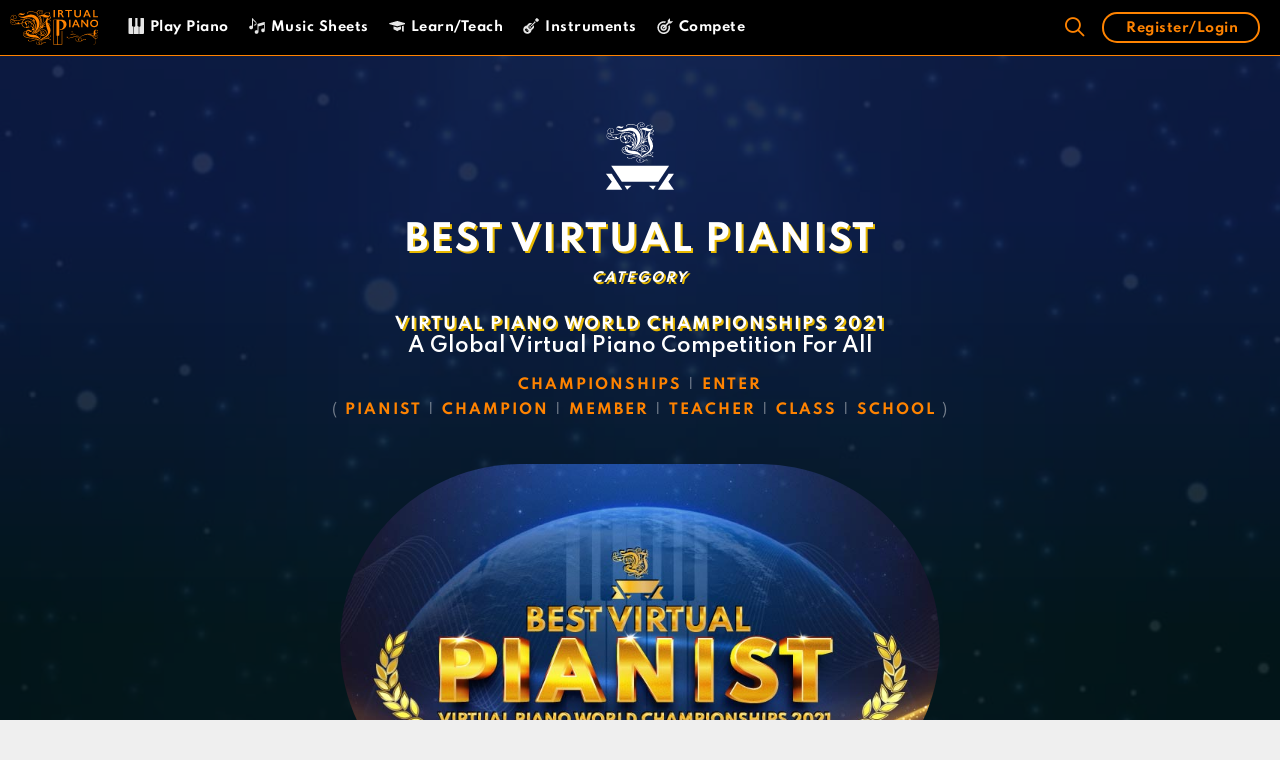

--- FILE ---
content_type: text/html; charset=UTF-8
request_url: https://virtualpiano.net/piano-world-championships-2021/best-virtual-pianist/
body_size: 101886
content:
<!DOCTYPE html>
<html lang="en-GB">
<head>
    <link rel="preconnect" href="connect.facebook.net">
    <link rel="dns-prefetch" href="connect.facebook.net">
    <link rel="preconnect" href="static.cloudflareinsights.com">
    <link rel="dns-prefetch" href="static.cloudflareinsights.com">
    <link rel="preconnect" href="googletagmanager.com">
    <link rel="dns-prefetch" href="googletagmanager.com">
    <link rel="preconnect" href="google-analytics.com">
    <link rel="dns-prefetch" href="google-analytics.com">
    <link rel="preconnect" href="cdnjs.cloudflare.com">
    <link rel="dns-prefetch" href="cdnjs.cloudflare.com">
    <link rel="preconnect" href="google-analytics.com">
    <link rel="dns-prefetch" href="google-analytics.com">
    <link rel="preconnect" href="cdn.jsdelivr.net">
    <link rel="dns-prefetch" href="cdn.jsdelivr.net">
    <link rel="preconnect" href="googletagservices.com">
    <link rel="dns-prefetch" href="googletagservices.com">
    <style>
        #site-navigation, #sticky-navigation {
            background: #000;
            border-bottom: 1px solid #FF8300;
        }
        .main-navigation {
            z-index: 100;
            padding: 0;
            clear: both;
            display: block;
        }
        .navigation-search {
            position: absolute;
            left: -99999px;
            pointer-events: none;
            visibility: hidden;
            z-index: 20;
            width: 100%;
            top: 0;
            transition: opacity 100ms ease-in-out;
            opacity: 0;
        }
        .main-navigation .mobile-bar-items {
            -webkit-box-ordinal-group: 3;
            -ms-flex-order: 2;
            order: 2;
            position: relative;
        }
        .main-navigation.has-branding .menu-toggle, .main-navigation.has-sticky-branding.navigation-stick .menu-toggle {
            -webkit-box-flex: 0;
            -ms-flex-positive: 0;
            flex-grow: 0;
            -webkit-box-ordinal-group: 4;
            -ms-flex-order: 3;
            order: 3;
            padding-right: 20px;
        }
        .loading p, .loading__pros {
            -webkit-transform: translateY(0px)!important;
            -ms-transform: translateY(0px)!important;
            transform: translateY(0px) !important;
            opacity: 1 !important;
            animation: initial !important;
        }
        @media (max-width: 1023px) {
            .main-navigation .menu-toggle, .main-navigation .mobile-bar-items, .sidebar-nav-mobile:not(#sticky-placeholder) {
                display: block;
            }
        }
        @media (max-width: 1023px){
            .main-navigation:not(.slideout-navigation) .inside-navigation {
                -ms-flex-wrap: wrap;
                flex-wrap: wrap;
                display: -webkit-box;
                display: -ms-flexbox;
                display: flex;
            }
            #site-navigation .top-bar {
                position: relative;
                display: block!important;
            }
        }
    </style>
	<meta charset="UTF-8">
	<link rel="profile" href="https://gmpg.org/xfn/11">

    <script>

        var current_user = {"current_user":{"data":{},"ID":0,"caps":[],"cap_key":null,"roles":[],"allcaps":[],"filter":null}}
        var user_meta = {"user_meta":false}
    </script>

	<meta name='robots' content='index, follow, max-image-preview:large, max-snippet:-1, max-video-preview:-1' />
<link rel="preload" href="https://virtualpiano.net/wp-content/plugins/rate-my-post/public/css/fonts/ratemypost.ttf" type="font/ttf" as="font" crossorigin="anonymous">
	<!-- This site is optimized with the Yoast SEO Premium plugin v24.5 (Yoast SEO v24.5) - https://yoast.com/wordpress/plugins/seo/ -->
	<title>Best Virtual Pianist | World Championships 2021 | Virtual Piano</title>
	<meta name="description" content="Enter the Best Virtual Pianist category in Virtual Piano World Championships 2021. The number one online piano competition for over 15 years." />
	<link rel="canonical" href="https://virtualpiano.net/piano-world-championships-2021/best-virtual-pianist/" />
	<meta property="og:locale" content="en_GB" />
	<meta property="og:type" content="article" />
	<meta property="og:title" content="Best Virtual Pianist" />
	<meta property="og:description" content="Enter the Best Virtual Pianist category in Virtual Piano World Championships 2021. The number one online piano competition for over 15 years." />
	<meta property="og:url" content="https://virtualpiano.net/piano-world-championships-2021/best-virtual-pianist/" />
	<meta property="og:site_name" content="Virtual Piano" />
	<meta property="article:publisher" content="https://www.facebook.com/VirtualPiano" />
	<meta property="article:modified_time" content="2021-07-06T12:04:28+00:00" />
	<meta property="og:image" content="https://virtualpiano.net/wp-content/uploads/2021/06/Best-Virtual-Pianist-Virtual-Piano-World-Championships-2021.jpg" />
	<meta property="og:image:width" content="800" />
	<meta property="og:image:height" content="480" />
	<meta property="og:image:type" content="image/jpeg" />
	<meta name="twitter:card" content="summary_large_image" />
	<meta name="twitter:site" content="@bestpiano" />
	<meta name="twitter:label1" content="Estimated reading time" />
	<meta name="twitter:data1" content="6 minutes" />
	<!-- / Yoast SEO Premium plugin. -->


<link rel='dns-prefetch' href='//cdnjs.cloudflare.com' />
<link rel='dns-prefetch' href='//fonts.googleapis.com' />
<link href='https://fonts.gstatic.com' crossorigin rel='preconnect' />
<link rel="alternate" type="application/rss+xml" title="Virtual Piano &raquo; Feed" href="https://virtualpiano.net/feed/" />
<link rel="alternate" type="application/rss+xml" title="Virtual Piano &raquo; Comments Feed" href="https://virtualpiano.net/comments/feed/" />
<link rel="preload" href="https://cdnjs.cloudflare.com/ajax/libs/foundicons/3.0.0/foundation-icons.woff" as="font" type="font/woff2" crossorigin="anonymous">
<link rel="preload" href="https://virtualpiano.net/wp-content/plugins/bb-plugin/fonts/fontawesome/5.15.4/webfonts/fa-regular-400.woff2" as="font" type="font/woff2" crossorigin="anonymous">
<link rel='stylesheet' id='dashicons-css' href='https://virtualpiano.net/wp-includes/css/dashicons.min.css' type='text/css' media='all' />
<link rel='stylesheet' id='wp-block-library-css' href='https://virtualpiano.net/wp-includes/css/dist/block-library/style.min.css' type='text/css' media='all' />
<link rel='stylesheet' id='sensei-theme-blocks-css' href='https://virtualpiano.net/wp-content/plugins/sensei-lms/assets/dist/css/sensei-theme-blocks.css' type='text/css' media='all' />
<link rel='stylesheet' id='sensei-sidebar-mobile-menu-css' href='https://virtualpiano.net/wp-content/plugins/sensei-lms/assets/dist/css/sensei-course-theme/sidebar-mobile-menu.css' type='text/css' media='all' />
<link rel='stylesheet' id='sensei-page-block-patterns-style-css' href='https://virtualpiano.net/wp-content/plugins/sensei-lms/assets/dist/css/page-block-patterns.css' type='text/css' media='all' />
<style id='classic-theme-styles-inline-css' type='text/css'>
/*! This file is auto-generated */
.wp-block-button__link{color:#fff;background-color:#32373c;border-radius:9999px;box-shadow:none;text-decoration:none;padding:calc(.667em + 2px) calc(1.333em + 2px);font-size:1.125em}.wp-block-file__button{background:#32373c;color:#fff;text-decoration:none}
</style>
<style id='global-styles-inline-css' type='text/css'>
:root{--wp--preset--aspect-ratio--square: 1;--wp--preset--aspect-ratio--4-3: 4/3;--wp--preset--aspect-ratio--3-4: 3/4;--wp--preset--aspect-ratio--3-2: 3/2;--wp--preset--aspect-ratio--2-3: 2/3;--wp--preset--aspect-ratio--16-9: 16/9;--wp--preset--aspect-ratio--9-16: 9/16;--wp--preset--color--black: #000000;--wp--preset--color--cyan-bluish-gray: #abb8c3;--wp--preset--color--white: #ffffff;--wp--preset--color--pale-pink: #f78da7;--wp--preset--color--vivid-red: #cf2e2e;--wp--preset--color--luminous-vivid-orange: #ff6900;--wp--preset--color--luminous-vivid-amber: #fcb900;--wp--preset--color--light-green-cyan: #7bdcb5;--wp--preset--color--vivid-green-cyan: #00d084;--wp--preset--color--pale-cyan-blue: #8ed1fc;--wp--preset--color--vivid-cyan-blue: #0693e3;--wp--preset--color--vivid-purple: #9b51e0;--wp--preset--gradient--vivid-cyan-blue-to-vivid-purple: linear-gradient(135deg,rgba(6,147,227,1) 0%,rgb(155,81,224) 100%);--wp--preset--gradient--light-green-cyan-to-vivid-green-cyan: linear-gradient(135deg,rgb(122,220,180) 0%,rgb(0,208,130) 100%);--wp--preset--gradient--luminous-vivid-amber-to-luminous-vivid-orange: linear-gradient(135deg,rgba(252,185,0,1) 0%,rgba(255,105,0,1) 100%);--wp--preset--gradient--luminous-vivid-orange-to-vivid-red: linear-gradient(135deg,rgba(255,105,0,1) 0%,rgb(207,46,46) 100%);--wp--preset--gradient--very-light-gray-to-cyan-bluish-gray: linear-gradient(135deg,rgb(238,238,238) 0%,rgb(169,184,195) 100%);--wp--preset--gradient--cool-to-warm-spectrum: linear-gradient(135deg,rgb(74,234,220) 0%,rgb(151,120,209) 20%,rgb(207,42,186) 40%,rgb(238,44,130) 60%,rgb(251,105,98) 80%,rgb(254,248,76) 100%);--wp--preset--gradient--blush-light-purple: linear-gradient(135deg,rgb(255,206,236) 0%,rgb(152,150,240) 100%);--wp--preset--gradient--blush-bordeaux: linear-gradient(135deg,rgb(254,205,165) 0%,rgb(254,45,45) 50%,rgb(107,0,62) 100%);--wp--preset--gradient--luminous-dusk: linear-gradient(135deg,rgb(255,203,112) 0%,rgb(199,81,192) 50%,rgb(65,88,208) 100%);--wp--preset--gradient--pale-ocean: linear-gradient(135deg,rgb(255,245,203) 0%,rgb(182,227,212) 50%,rgb(51,167,181) 100%);--wp--preset--gradient--electric-grass: linear-gradient(135deg,rgb(202,248,128) 0%,rgb(113,206,126) 100%);--wp--preset--gradient--midnight: linear-gradient(135deg,rgb(2,3,129) 0%,rgb(40,116,252) 100%);--wp--preset--font-size--small: 13px;--wp--preset--font-size--medium: 20px;--wp--preset--font-size--large: 36px;--wp--preset--font-size--x-large: 42px;--wp--preset--spacing--20: 0.44rem;--wp--preset--spacing--30: 0.67rem;--wp--preset--spacing--40: 1rem;--wp--preset--spacing--50: 1.5rem;--wp--preset--spacing--60: 2.25rem;--wp--preset--spacing--70: 3.38rem;--wp--preset--spacing--80: 5.06rem;--wp--preset--shadow--natural: 6px 6px 9px rgba(0, 0, 0, 0.2);--wp--preset--shadow--deep: 12px 12px 50px rgba(0, 0, 0, 0.4);--wp--preset--shadow--sharp: 6px 6px 0px rgba(0, 0, 0, 0.2);--wp--preset--shadow--outlined: 6px 6px 0px -3px rgba(255, 255, 255, 1), 6px 6px rgba(0, 0, 0, 1);--wp--preset--shadow--crisp: 6px 6px 0px rgba(0, 0, 0, 1);}:where(.is-layout-flex){gap: 0.5em;}:where(.is-layout-grid){gap: 0.5em;}body .is-layout-flex{display: flex;}.is-layout-flex{flex-wrap: wrap;align-items: center;}.is-layout-flex > :is(*, div){margin: 0;}body .is-layout-grid{display: grid;}.is-layout-grid > :is(*, div){margin: 0;}:where(.wp-block-columns.is-layout-flex){gap: 2em;}:where(.wp-block-columns.is-layout-grid){gap: 2em;}:where(.wp-block-post-template.is-layout-flex){gap: 1.25em;}:where(.wp-block-post-template.is-layout-grid){gap: 1.25em;}.has-black-color{color: var(--wp--preset--color--black) !important;}.has-cyan-bluish-gray-color{color: var(--wp--preset--color--cyan-bluish-gray) !important;}.has-white-color{color: var(--wp--preset--color--white) !important;}.has-pale-pink-color{color: var(--wp--preset--color--pale-pink) !important;}.has-vivid-red-color{color: var(--wp--preset--color--vivid-red) !important;}.has-luminous-vivid-orange-color{color: var(--wp--preset--color--luminous-vivid-orange) !important;}.has-luminous-vivid-amber-color{color: var(--wp--preset--color--luminous-vivid-amber) !important;}.has-light-green-cyan-color{color: var(--wp--preset--color--light-green-cyan) !important;}.has-vivid-green-cyan-color{color: var(--wp--preset--color--vivid-green-cyan) !important;}.has-pale-cyan-blue-color{color: var(--wp--preset--color--pale-cyan-blue) !important;}.has-vivid-cyan-blue-color{color: var(--wp--preset--color--vivid-cyan-blue) !important;}.has-vivid-purple-color{color: var(--wp--preset--color--vivid-purple) !important;}.has-black-background-color{background-color: var(--wp--preset--color--black) !important;}.has-cyan-bluish-gray-background-color{background-color: var(--wp--preset--color--cyan-bluish-gray) !important;}.has-white-background-color{background-color: var(--wp--preset--color--white) !important;}.has-pale-pink-background-color{background-color: var(--wp--preset--color--pale-pink) !important;}.has-vivid-red-background-color{background-color: var(--wp--preset--color--vivid-red) !important;}.has-luminous-vivid-orange-background-color{background-color: var(--wp--preset--color--luminous-vivid-orange) !important;}.has-luminous-vivid-amber-background-color{background-color: var(--wp--preset--color--luminous-vivid-amber) !important;}.has-light-green-cyan-background-color{background-color: var(--wp--preset--color--light-green-cyan) !important;}.has-vivid-green-cyan-background-color{background-color: var(--wp--preset--color--vivid-green-cyan) !important;}.has-pale-cyan-blue-background-color{background-color: var(--wp--preset--color--pale-cyan-blue) !important;}.has-vivid-cyan-blue-background-color{background-color: var(--wp--preset--color--vivid-cyan-blue) !important;}.has-vivid-purple-background-color{background-color: var(--wp--preset--color--vivid-purple) !important;}.has-black-border-color{border-color: var(--wp--preset--color--black) !important;}.has-cyan-bluish-gray-border-color{border-color: var(--wp--preset--color--cyan-bluish-gray) !important;}.has-white-border-color{border-color: var(--wp--preset--color--white) !important;}.has-pale-pink-border-color{border-color: var(--wp--preset--color--pale-pink) !important;}.has-vivid-red-border-color{border-color: var(--wp--preset--color--vivid-red) !important;}.has-luminous-vivid-orange-border-color{border-color: var(--wp--preset--color--luminous-vivid-orange) !important;}.has-luminous-vivid-amber-border-color{border-color: var(--wp--preset--color--luminous-vivid-amber) !important;}.has-light-green-cyan-border-color{border-color: var(--wp--preset--color--light-green-cyan) !important;}.has-vivid-green-cyan-border-color{border-color: var(--wp--preset--color--vivid-green-cyan) !important;}.has-pale-cyan-blue-border-color{border-color: var(--wp--preset--color--pale-cyan-blue) !important;}.has-vivid-cyan-blue-border-color{border-color: var(--wp--preset--color--vivid-cyan-blue) !important;}.has-vivid-purple-border-color{border-color: var(--wp--preset--color--vivid-purple) !important;}.has-vivid-cyan-blue-to-vivid-purple-gradient-background{background: var(--wp--preset--gradient--vivid-cyan-blue-to-vivid-purple) !important;}.has-light-green-cyan-to-vivid-green-cyan-gradient-background{background: var(--wp--preset--gradient--light-green-cyan-to-vivid-green-cyan) !important;}.has-luminous-vivid-amber-to-luminous-vivid-orange-gradient-background{background: var(--wp--preset--gradient--luminous-vivid-amber-to-luminous-vivid-orange) !important;}.has-luminous-vivid-orange-to-vivid-red-gradient-background{background: var(--wp--preset--gradient--luminous-vivid-orange-to-vivid-red) !important;}.has-very-light-gray-to-cyan-bluish-gray-gradient-background{background: var(--wp--preset--gradient--very-light-gray-to-cyan-bluish-gray) !important;}.has-cool-to-warm-spectrum-gradient-background{background: var(--wp--preset--gradient--cool-to-warm-spectrum) !important;}.has-blush-light-purple-gradient-background{background: var(--wp--preset--gradient--blush-light-purple) !important;}.has-blush-bordeaux-gradient-background{background: var(--wp--preset--gradient--blush-bordeaux) !important;}.has-luminous-dusk-gradient-background{background: var(--wp--preset--gradient--luminous-dusk) !important;}.has-pale-ocean-gradient-background{background: var(--wp--preset--gradient--pale-ocean) !important;}.has-electric-grass-gradient-background{background: var(--wp--preset--gradient--electric-grass) !important;}.has-midnight-gradient-background{background: var(--wp--preset--gradient--midnight) !important;}.has-small-font-size{font-size: var(--wp--preset--font-size--small) !important;}.has-medium-font-size{font-size: var(--wp--preset--font-size--medium) !important;}.has-large-font-size{font-size: var(--wp--preset--font-size--large) !important;}.has-x-large-font-size{font-size: var(--wp--preset--font-size--x-large) !important;}
:where(.wp-block-post-template.is-layout-flex){gap: 1.25em;}:where(.wp-block-post-template.is-layout-grid){gap: 1.25em;}
:where(.wp-block-columns.is-layout-flex){gap: 2em;}:where(.wp-block-columns.is-layout-grid){gap: 2em;}
:root :where(.wp-block-pullquote){font-size: 1.5em;line-height: 1.6;}
</style>
<link rel='stylesheet' id='ai-aos-css' href='https://virtualpiano.net/wp-content/plugins/ad-inserter-pro/includes/aos/ai-aos.css' type='text/css' media='all' />
<link rel='stylesheet' id='foundation-icons-css' href='https://cdnjs.cloudflare.com/ajax/libs/foundicons/3.0.0/foundation-icons.css' type='text/css' media='all' />
<link rel='stylesheet' id='font-awesome-5-css' href='https://virtualpiano.net/wp-content/plugins/bb-plugin/fonts/fontawesome/5.15.4/css/all.min.css' type='text/css' media='all' />
<link rel='stylesheet' id='fl-builder-layout-26343-css' href='https://virtualpiano.net/wp-content/uploads/bb-plugin/cache/26343-layout.css' type='text/css' media='all' />
<link rel='stylesheet' id='css/e2pdf.frontend.global-css' href='https://virtualpiano.net/wp-content/plugins/e2pdf/css/e2pdf.frontend.global.css' type='text/css' media='all' />
<link rel='stylesheet' id='ihc_front_end_style-css' href='https://virtualpiano.net/wp-content/plugins/indeed-membership-pro/assets/css/style.min.css' type='text/css' media='all' />
<link rel='stylesheet' id='ihc_templates_style-css' href='https://virtualpiano.net/wp-content/plugins/indeed-membership-pro/assets/css/templates.min.css' type='text/css' media='all' />
<link rel='stylesheet' id='module-frontend-css' href='https://virtualpiano.net/wp-content/plugins/sensei-lms/assets/dist/css/modules-frontend.css' type='text/css' media='all' />
<link rel='stylesheet' id='pages-frontend-css' href='https://virtualpiano.net/wp-content/plugins/sensei-lms/assets/dist/css/pages-frontend.css' type='text/css' media='all' />
<link rel='stylesheet' id='sensei-frontend-css' href='https://virtualpiano.net/wp-content/plugins/sensei-lms/assets/dist/css/frontend.css' type='text/css' media='screen' />
<link rel='stylesheet' id='taxonomy-image-plugin-public-css' href='https://virtualpiano.net/wp-content/plugins/taxonomy-images/css/style.css' type='text/css' media='screen' />
<link rel='stylesheet' id='generate-style-css' href='https://virtualpiano.net/wp-content/themes/generatepress/css/all.min.css' type='text/css' media='all' />
<style id='generate-style-inline-css' type='text/css'>
body{background-color:#efefef;color:#3a3a3a;}a, a:visited{color:#ff8300;}a:hover, a:focus, a:active{color:#000000;}body .grid-container{max-width:1505px;}.wp-block-group__inner-container{max-width:1505px;margin-left:auto;margin-right:auto;}body, button, input, select, textarea{font-family:"Spartan";font-size:14px;}body{line-height:1.8;}.entry-content > [class*="wp-block-"]:not(:last-child){margin-bottom:1.5em;}.main-title{font-size:25px;}.main-navigation .main-nav ul ul li a{font-size:14px;}.widget-title{font-family:"Spartan";font-weight:500;}button:not(.menu-toggle),html input[type="button"],input[type="reset"],input[type="submit"],.button,.button:visited,.wp-block-button .wp-block-button__link{font-family:"Spartan";}h1{font-family:"Spartan";font-weight:600;font-size:45px;}h2{font-family:"Spartan";font-weight:600;}h3{font-family:"Spartan";font-weight:600;}h4{font-family:"Playfair Display";font-weight:400;font-size:26px;}h5{font-family:"Spartan";font-weight:600;font-size:12px;}h6{font-family:"Roboto Mono";font-size:14px;}@media (max-width:768px){.main-title{font-size:30px;}h1{font-size:30px;}h2{font-size:25px;}}.top-bar{background-color:#636363;color:#ffffff;}.top-bar a,.top-bar a:visited{color:#ffffff;}.top-bar a:hover{color:#303030;}.site-header{background-color:#ffffff;color:#3a3a3a;}.site-header a,.site-header a:visited{color:#3a3a3a;}.main-title a,.main-title a:hover,.main-title a:visited{color:#ffffff;}.site-description{color:#757575;}.main-navigation,.main-navigation ul ul{background-color:rgba(0,0,0,0.9);}.main-navigation .main-nav ul li a,.menu-toggle{color:#ffffff;}.main-navigation .main-nav ul li:hover > a,.main-navigation .main-nav ul li:focus > a, .main-navigation .main-nav ul li.sfHover > a{color:#ff8300;background-color:#000000;}button.menu-toggle:hover,button.menu-toggle:focus,.main-navigation .mobile-bar-items a,.main-navigation .mobile-bar-items a:hover,.main-navigation .mobile-bar-items a:focus{color:#ffffff;}.main-navigation .main-nav ul li[class*="current-menu-"] > a{color:#ff8300;background-color:#000000;}.main-navigation .main-nav ul li[class*="current-menu-"] > a:hover,.main-navigation .main-nav ul li[class*="current-menu-"].sfHover > a{color:#ff8300;background-color:#000000;}.navigation-search input[type="search"],.navigation-search input[type="search"]:active, .navigation-search input[type="search"]:focus, .main-navigation .main-nav ul li.search-item.active > a{color:#ff8300;background-color:#000000;}.main-navigation ul ul{background-color:#3f3f3f;}.main-navigation .main-nav ul ul li a{color:#ffffff;}.main-navigation .main-nav ul ul li:hover > a,.main-navigation .main-nav ul ul li:focus > a,.main-navigation .main-nav ul ul li.sfHover > a{color:#ffffff;background-color:#4f4f4f;}.main-navigation .main-nav ul ul li[class*="current-menu-"] > a{color:#ffffff;background-color:#4f4f4f;}.main-navigation .main-nav ul ul li[class*="current-menu-"] > a:hover,.main-navigation .main-nav ul ul li[class*="current-menu-"].sfHover > a{color:#ffffff;background-color:#4f4f4f;}.separate-containers .inside-article, .separate-containers .comments-area, .separate-containers .page-header, .one-container .container, .separate-containers .paging-navigation, .inside-page-header{background-color:#ffffff;}.entry-meta{color:#595959;}.entry-meta a,.entry-meta a:visited{color:#595959;}.entry-meta a:hover{color:#db6623;}.sidebar .widget{background-color:#ffffff;}.sidebar .widget .widget-title{color:#000000;}.footer-widgets{color:#ffffff;background-color:#ffffff;}.footer-widgets a,.footer-widgets a:visited{color:#ffffff;}.footer-widgets a:hover{color:#ff8300;}.footer-widgets .widget-title{color:#ff8300;}.site-info{color:#000000;background-color:#e6e6e6;}.site-info a,.site-info a:visited{color:#0c0c0c;}.site-info a:hover{color:#606060;}.footer-bar .widget_nav_menu .current-menu-item a{color:#606060;}input[type="text"],input[type="email"],input[type="url"],input[type="password"],input[type="search"],input[type="tel"],input[type="number"],textarea,select{color:#666666;background-color:#fafafa;border-color:#cccccc;}input[type="text"]:focus,input[type="email"]:focus,input[type="url"]:focus,input[type="password"]:focus,input[type="search"]:focus,input[type="tel"]:focus,input[type="number"]:focus,textarea:focus,select:focus{color:#666666;background-color:#ffffff;border-color:#bfbfbf;}button,html input[type="button"],input[type="reset"],input[type="submit"],a.button,a.button:visited,a.wp-block-button__link:not(.has-background){color:#ffffff;background-color:#666666;}button:hover,html input[type="button"]:hover,input[type="reset"]:hover,input[type="submit"]:hover,a.button:hover,button:focus,html input[type="button"]:focus,input[type="reset"]:focus,input[type="submit"]:focus,a.button:focus,a.wp-block-button__link:not(.has-background):active,a.wp-block-button__link:not(.has-background):focus,a.wp-block-button__link:not(.has-background):hover{color:#ffffff;background-color:#3f3f3f;}.generate-back-to-top,.generate-back-to-top:visited{background-color:rgba( 0,0,0,0.4 );color:#ffffff;}.generate-back-to-top:hover,.generate-back-to-top:focus{background-color:rgba( 0,0,0,0.6 );color:#ffffff;}.entry-content .alignwide, body:not(.no-sidebar) .entry-content .alignfull{margin-left:-40px;width:calc(100% + 80px);max-width:calc(100% + 80px);}.main-navigation .main-nav ul li a,.menu-toggle,.main-navigation .mobile-bar-items a{line-height:55px;}.navigation-search input{height:55px;}.rtl .menu-item-has-children .dropdown-menu-toggle{padding-left:20px;}.rtl .main-navigation .main-nav ul li.menu-item-has-children > a{padding-right:20px;}@media (max-width:768px){.separate-containers .inside-article, .separate-containers .comments-area, .separate-containers .page-header, .separate-containers .paging-navigation, .one-container .site-content, .inside-page-header, .wp-block-group__inner-container{padding:30px;}.entry-content .alignwide, body:not(.no-sidebar) .entry-content .alignfull{margin-left:-30px;width:calc(100% + 60px);max-width:calc(100% + 60px);}}.one-container .sidebar .widget{padding:0px;}/* End cached CSS */@media (max-width: 1023px){.main-navigation .menu-toggle,.main-navigation .mobile-bar-items,.sidebar-nav-mobile:not(#sticky-placeholder){display:block;}.main-navigation ul,.gen-sidebar-nav{display:none;}[class*="nav-float-"] .site-header .inside-header > *{float:none;clear:both;}}@font-face {font-family: "GeneratePress";src:  url("https://virtualpiano.net/wp-content/themes/generatepress/fonts/generatepress.eot");src:  url("https://virtualpiano.net/wp-content/themes/generatepress/fonts/generatepress.eot#iefix") format("embedded-opentype"),  url("https://virtualpiano.net/wp-content/themes/generatepress/fonts/generatepress.woff2") format("woff2"),  url("https://virtualpiano.net/wp-content/themes/generatepress/fonts/generatepress.woff") format("woff"),  url("https://virtualpiano.net/wp-content/themes/generatepress/fonts/generatepress.ttf") format("truetype"),  url("https://virtualpiano.net/wp-content/themes/generatepress/fonts/generatepress.svg#GeneratePress") format("svg");font-weight: normal;font-style: normal;font-display: swap;}.main-navigation .slideout-toggle a:before,.slide-opened .slideout-overlay .slideout-exit:before {font-family: GeneratePress;}.slideout-navigation .dropdown-menu-toggle:before {content: "\f107" !important;}.slideout-navigation .sfHover > a .dropdown-menu-toggle:before {content: "\f106" !important;}
.navigation-branding .main-title{font-weight:bold;text-transform:none;font-size:25px;}@media (max-width: 1023px){.navigation-branding .main-title{font-size:30px;}}
.main-navigation .main-nav ul li a,.menu-toggle,.main-navigation .mobile-bar-items a{transition: line-height 300ms ease}.fl-builder-edit .navigation-stick {z-index: 10 !important;}.main-navigation.toggled .main-nav > ul{background-color: rgba(0,0,0,0.9)}
.post-image, .page-content, .entry-content, .entry-summary, footer.entry-meta{margin-top:1.9em;}.post-image-above-header .inside-article div.featured-image, .post-image-above-header .inside-article div.post-image{margin-bottom:1.9em;}
</style>
<link rel='stylesheet' id='generate-blog-css' href='https://virtualpiano.net/wp-content/plugins/gp-premium/blog/functions/css/style-min.css' type='text/css' media='all' />
<link rel='stylesheet' id='generate-sticky-css' href='https://virtualpiano.net/wp-content/plugins/gp-premium/menu-plus/functions/css/sticky.min.css' type='text/css' media='all' />
<link rel='stylesheet' id='generate-navigation-branding-css' href='https://virtualpiano.net/wp-content/plugins/gp-premium/menu-plus/functions/css/navigation-branding.min.css' type='text/css' media='all' />
<style id='generate-navigation-branding-inline-css' type='text/css'>
.navigation-branding img, .site-logo.mobile-header-logo img{height:55px;width:auto;}.navigation-branding .main-title{line-height:55px;}@media (max-width: 1515px){#site-navigation .navigation-branding, #sticky-navigation .navigation-branding{margin-left:10px;}}@media (max-width: 1023px){.main-navigation:not(.slideout-navigation) .main-nav{-ms-flex:0 0 100%;flex:0 0 100%;}.main-navigation:not(.slideout-navigation) .inside-navigation{-ms-flex-wrap:wrap;flex-wrap:wrap;display:-webkit-box;display:-ms-flexbox;display:flex;}.nav-aligned-center .navigation-branding, .nav-aligned-left .navigation-branding{margin-right:auto;}.nav-aligned-center  .main-navigation.has-branding:not(.slideout-navigation) .inside-navigation .main-nav,.nav-aligned-center  .main-navigation.has-sticky-branding.navigation-stick .inside-navigation .main-nav,.nav-aligned-left  .main-navigation.has-branding:not(.slideout-navigation) .inside-navigation .main-nav,.nav-aligned-left  .main-navigation.has-sticky-branding.navigation-stick .inside-navigation .main-nav{margin-right:0px;}}
</style>
<link rel='stylesheet' id='pp-animate-css' href='https://virtualpiano.net/wp-content/plugins/bbpowerpack/assets/css/animate.min.css' type='text/css' media='all' />
<style id="fl-builder-google-fonts-9932822236991cf092a0ae5efebdf198-css" media="all">/* cyrillic */
@font-face {
  font-family: 'Playfair Display';
  font-style: italic;
  font-weight: 400;
  font-display: swap;
  src: url(/fonts.gstatic.com/s/playfairdisplay/v40/nuFkD-vYSZviVYUb_rj3ij__anPXDTnohkk7yRZrPJ-M.woff2) format('woff2');
  unicode-range: U+0301, U+0400-045F, U+0490-0491, U+04B0-04B1, U+2116;
}
/* vietnamese */
@font-face {
  font-family: 'Playfair Display';
  font-style: italic;
  font-weight: 400;
  font-display: swap;
  src: url(/fonts.gstatic.com/s/playfairdisplay/v40/nuFkD-vYSZviVYUb_rj3ij__anPXDTnojUk7yRZrPJ-M.woff2) format('woff2');
  unicode-range: U+0102-0103, U+0110-0111, U+0128-0129, U+0168-0169, U+01A0-01A1, U+01AF-01B0, U+0300-0301, U+0303-0304, U+0308-0309, U+0323, U+0329, U+1EA0-1EF9, U+20AB;
}
/* latin-ext */
@font-face {
  font-family: 'Playfair Display';
  font-style: italic;
  font-weight: 400;
  font-display: swap;
  src: url(/fonts.gstatic.com/s/playfairdisplay/v40/nuFkD-vYSZviVYUb_rj3ij__anPXDTnojEk7yRZrPJ-M.woff2) format('woff2');
  unicode-range: U+0100-02BA, U+02BD-02C5, U+02C7-02CC, U+02CE-02D7, U+02DD-02FF, U+0304, U+0308, U+0329, U+1D00-1DBF, U+1E00-1E9F, U+1EF2-1EFF, U+2020, U+20A0-20AB, U+20AD-20C0, U+2113, U+2C60-2C7F, U+A720-A7FF;
}
/* latin */
@font-face {
  font-family: 'Playfair Display';
  font-style: italic;
  font-weight: 400;
  font-display: swap;
  src: url(/fonts.gstatic.com/s/playfairdisplay/v40/nuFkD-vYSZviVYUb_rj3ij__anPXDTnogkk7yRZrPA.woff2) format('woff2');
  unicode-range: U+0000-00FF, U+0131, U+0152-0153, U+02BB-02BC, U+02C6, U+02DA, U+02DC, U+0304, U+0308, U+0329, U+2000-206F, U+20AC, U+2122, U+2191, U+2193, U+2212, U+2215, U+FEFF, U+FFFD;
}
/* cyrillic */
@font-face {
  font-family: 'Playfair Display';
  font-style: italic;
  font-weight: 700;
  font-display: swap;
  src: url(/fonts.gstatic.com/s/playfairdisplay/v40/nuFkD-vYSZviVYUb_rj3ij__anPXDTnohkk7yRZrPJ-M.woff2) format('woff2');
  unicode-range: U+0301, U+0400-045F, U+0490-0491, U+04B0-04B1, U+2116;
}
/* vietnamese */
@font-face {
  font-family: 'Playfair Display';
  font-style: italic;
  font-weight: 700;
  font-display: swap;
  src: url(/fonts.gstatic.com/s/playfairdisplay/v40/nuFkD-vYSZviVYUb_rj3ij__anPXDTnojUk7yRZrPJ-M.woff2) format('woff2');
  unicode-range: U+0102-0103, U+0110-0111, U+0128-0129, U+0168-0169, U+01A0-01A1, U+01AF-01B0, U+0300-0301, U+0303-0304, U+0308-0309, U+0323, U+0329, U+1EA0-1EF9, U+20AB;
}
/* latin-ext */
@font-face {
  font-family: 'Playfair Display';
  font-style: italic;
  font-weight: 700;
  font-display: swap;
  src: url(/fonts.gstatic.com/s/playfairdisplay/v40/nuFkD-vYSZviVYUb_rj3ij__anPXDTnojEk7yRZrPJ-M.woff2) format('woff2');
  unicode-range: U+0100-02BA, U+02BD-02C5, U+02C7-02CC, U+02CE-02D7, U+02DD-02FF, U+0304, U+0308, U+0329, U+1D00-1DBF, U+1E00-1E9F, U+1EF2-1EFF, U+2020, U+20A0-20AB, U+20AD-20C0, U+2113, U+2C60-2C7F, U+A720-A7FF;
}
/* latin */
@font-face {
  font-family: 'Playfair Display';
  font-style: italic;
  font-weight: 700;
  font-display: swap;
  src: url(/fonts.gstatic.com/s/playfairdisplay/v40/nuFkD-vYSZviVYUb_rj3ij__anPXDTnogkk7yRZrPA.woff2) format('woff2');
  unicode-range: U+0000-00FF, U+0131, U+0152-0153, U+02BB-02BC, U+02C6, U+02DA, U+02DC, U+0304, U+0308, U+0329, U+2000-206F, U+20AC, U+2122, U+2191, U+2193, U+2212, U+2215, U+FEFF, U+FFFD;
}
/* latin-ext */
@font-face {
  font-family: 'Spartan';
  font-style: normal;
  font-weight: 600;
  font-display: swap;
  src: url(/fonts.gstatic.com/s/spartan/v22/l7gfbjR61M69yt8Z2QytlAXJExtwBw.woff2) format('woff2');
  unicode-range: U+0100-02BA, U+02BD-02C5, U+02C7-02CC, U+02CE-02D7, U+02DD-02FF, U+0304, U+0308, U+0329, U+1D00-1DBF, U+1E00-1E9F, U+1EF2-1EFF, U+2020, U+20A0-20AB, U+20AD-20C0, U+2113, U+2C60-2C7F, U+A720-A7FF;
}
/* latin */
@font-face {
  font-family: 'Spartan';
  font-style: normal;
  font-weight: 600;
  font-display: swap;
  src: url(/fonts.gstatic.com/s/spartan/v22/l7gfbjR61M69yt8Z2QKtlAXJExs.woff2) format('woff2');
  unicode-range: U+0000-00FF, U+0131, U+0152-0153, U+02BB-02BC, U+02C6, U+02DA, U+02DC, U+0304, U+0308, U+0329, U+2000-206F, U+20AC, U+2122, U+2191, U+2193, U+2212, U+2215, U+FEFF, U+FFFD;
}
/* latin-ext */
@font-face {
  font-family: 'Spartan';
  font-style: normal;
  font-weight: 700;
  font-display: swap;
  src: url(/fonts.gstatic.com/s/spartan/v22/l7gfbjR61M69yt8Z2QytlAXJExtwBw.woff2) format('woff2');
  unicode-range: U+0100-02BA, U+02BD-02C5, U+02C7-02CC, U+02CE-02D7, U+02DD-02FF, U+0304, U+0308, U+0329, U+1D00-1DBF, U+1E00-1E9F, U+1EF2-1EFF, U+2020, U+20A0-20AB, U+20AD-20C0, U+2113, U+2C60-2C7F, U+A720-A7FF;
}
/* latin */
@font-face {
  font-family: 'Spartan';
  font-style: normal;
  font-weight: 700;
  font-display: swap;
  src: url(/fonts.gstatic.com/s/spartan/v22/l7gfbjR61M69yt8Z2QKtlAXJExs.woff2) format('woff2');
  unicode-range: U+0000-00FF, U+0131, U+0152-0153, U+02BB-02BC, U+02C6, U+02DA, U+02DC, U+0304, U+0308, U+0329, U+2000-206F, U+20AC, U+2122, U+2191, U+2193, U+2212, U+2215, U+FEFF, U+FFFD;
}
</style>
<script type="text/javascript" src="https://virtualpiano.net/wp-includes/js/jquery/jquery3.5.1.min.js" id="jquery-js"></script>
<script type="text/javascript" id="ihc-front_end_js-js-extra">
/* <![CDATA[ */
var ihc_translated_labels = {"delete_level":"WARNING: By cancelling your subscription, you will not receive a refund and your account will be deleted with immediate effect. You will no longer have access to your account or premium features. Are you sure you want to cancel your subscription and delete your account now?","cancel_level":"WARNING: By deleting your account, you will not receive a refund and your subscription will be cancelled with immediate effect. You will no longer have access to your account or premium features. Are you sure you want to delete your account and subscription now?","vp_cancel_level":"WARNING: By cancelling level access, you will not receive a refund, and access to the selected levels will be revoked with immediate effect. You will no longer have access to the levels you are cancelling. Are you sure you want to cancel level access now?","vp_cancel_membership":"WARNING: By deleting your account, you will not receive a refund and your subscription will be cancelled with immediate effect. You will no longer have access to your account or premium features. Are you sure you want to delete your account and subscription now?"};
/* ]]> */
</script>
<script type="text/javascript" src="https://virtualpiano.net/wp-content/plugins/indeed-membership-pro/assets/js/functions.min.js" id="ihc-front_end_js-js"></script>
<script type="text/javascript" id="ihc-front_end_js-js-after">
/* <![CDATA[ */
var ihc_site_url='https://virtualpiano.net';
var ihc_plugin_url='https://virtualpiano.net/wp-content/plugins/indeed-membership-pro/';
var ihc_ajax_url='https://virtualpiano.net/wp-admin/admin-ajax.php';
var ihcStripeMultiply='100';
/* ]]> */
</script>
<script type="text/javascript" id="BENrueeg_RUE-not_file_js-js-extra">
/* <![CDATA[ */
var BENrueeg_RUE_js_Params = {"is_field_name_removed":""};
/* ]]> */
</script>
<link rel="https://api.w.org/" href="https://virtualpiano.net/wp-json/" /><link rel="alternate" title="JSON" type="application/json" href="https://virtualpiano.net/wp-json/wp/v2/pages/26343" /><link rel="EditURI" type="application/rsd+xml" title="RSD" href="https://virtualpiano.net/xmlrpc.php?rsd" />
<meta name="generator" content="WordPress 6.6.4" />
<link rel='shortlink' href='https://virtualpiano.net/?p=26343' />
<link rel="alternate" title="oEmbed (JSON)" type="application/json+oembed" href="https://virtualpiano.net/wp-json/oembed/1.0/embed?url=https%3A%2F%2Fvirtualpiano.net%2Fpiano-world-championships-2021%2Fbest-virtual-pianist%2F" />
<link rel="alternate" title="oEmbed (XML)" type="text/xml+oembed" href="https://virtualpiano.net/wp-json/oembed/1.0/embed?url=https%3A%2F%2Fvirtualpiano.net%2Fpiano-world-championships-2021%2Fbest-virtual-pianist%2F&#038;format=xml" />
		<script>
			var bb_powerpack = {
				search_term: '',
				version: '2.33.1',
				getAjaxUrl: function() { return atob( 'aHR0cHM6Ly92aXJ0dWFscGlhbm8ubmV0L3dwLWFkbWluL2FkbWluLWFqYXgucGhw' ); },
				callback: function() {}
			};
		</script>
		<meta name='ump-hash' content='MTMuMHwyMDI1MDIyMHwx'><meta name='ump-token' content='9177db99fa'>		<style>
			:root {
						}
		</style>
			<style>
		.class_gwp_my_template_file {
			cursor:help;
		}
	</style>
	<script>document.documentElement.className += " js";</script>
<meta name="viewport" content="width=device-width, initial-scale=1">

<script type="application/ld+json" class="saswp-schema-markup-output">
[{"@context":"https:\/\/schema.org\/","@graph":[{"@context":"https:\/\/schema.org\/","@type":"SiteNavigationElement","@id":"https:\/\/virtualpiano.net#VP MAIN MENU","name":"Play Piano","url":"https:\/\/virtualpiano.net\/"},{"@context":"https:\/\/schema.org\/","@type":"SiteNavigationElement","@id":"https:\/\/virtualpiano.net#VP MAIN MENU","name":"Music Sheets","url":"https:\/\/virtualpiano.net\/music-sheets\/"},{"@context":"https:\/\/schema.org\/","@type":"SiteNavigationElement","@id":"https:\/\/virtualpiano.net#VP MAIN MENU","name":"Learn\/Teach","url":"https:\/\/virtualpiano.net\/virtual-music-education\/"},{"@context":"https:\/\/schema.org\/","@type":"SiteNavigationElement","@id":"https:\/\/virtualpiano.net#VP MAIN MENU","name":"Instruments","url":"https:\/\/virtualpiano.net\/virtual-music-instruments\/"},{"@context":"https:\/\/schema.org\/","@type":"SiteNavigationElement","@id":"https:\/\/virtualpiano.net#VP MAIN MENU","name":"Compete","url":"https:\/\/virtualpiano.net\/worlds-best-online-pianists\/"}]}]
</script>

<!-- start Simple Custom CSS and JS -->
<script type="text/javascript">
/* Default comment here */ 

(()=>{"use strict";var t={455:(t,e,n)=>{n.d(e,{Z:()=>c});var r=n(81),o=n.n(r),i=n(645),a=n.n(i)()(o());a.push([t.id,'div._2e0r68{position:fixed;top:0;left:0;width:100%;height:100%;background:rgba(0,0,0,.4);z-index:999999}div._2e0r68 *{box-sizing:border-box}div._2e0r68 div._1b2ogky{position:fixed;top:50%;left:50%;transform:translate(-50%, -50%);display:flex;flex-direction:column;justify-content:flex-start;min-height:25vh;width:50%;background-color:#fff;border:none;border-radius:1em;box-shadow:0 0 10px rgba(0,0,0,.3);text-align:center;font-size:13px;font-family:Arial,Helvetica,sans-serif;font-weight:bold;line-height:2;color:#000}div._2e0r68 div._1b2ogky *:before,div._2e0r68 div._1b2ogky *:after{content:"";display:none}@media screen and (max-width: 479px){div._2e0r68 div._1b2ogky{font-size:13px;width:90%}}@media screen and (min-width: 480px){div._2e0r68 div._1b2ogky{font-size:14px;width:80%}}@media screen and (min-width: 608px){div._2e0r68 div._1b2ogky{font-size:14px;width:70%}}@media screen and (min-width: 960px){div._2e0r68 div._1b2ogky{font-size:16px;width:70%}}@media screen and (min-width: 1200px){div._2e0r68 div._1b2ogky{font-size:16px;width:840px}}div._2e0r68 div._1b2ogky header{width:100%;background-color:rgba(0,0,0,0);border:0;color:inherit;display:block;font-size:1em;font-family:inherit;letter-spacing:normal;margin:0;opacity:1;outline:none;padding:1em 2em;position:static;text-align:center}div._2e0r68 div._1b2ogky header img{display:inline;margin:0 0 16px 0;padding:0;max-width:240px;max-height:60px}div._2e0r68 div._1b2ogky header h2{display:block;line-height:1.3;padding:0;font-family:inherit;font-weight:normal;font-style:normal;text-decoration:initial;text-align:center;font-size:1.75em;margin:0;color:inherit}div._2e0r68 div._1b2ogky header h2:not(img+*){margin-top:30px}div._2e0r68 div._1b2ogky header span._1nqoz2x{position:absolute;top:0;right:15px;font-size:2em;font-weight:normal;cursor:pointer;color:inherit}div._2e0r68 div._1b2ogky header span._1nqoz2x:hover{filter:brightness(115%)}div._2e0r68 div._1b2ogky section{width:100%;margin:0;padding:1em 2em;text-align:center;font-family:inherit;color:inherit;background:rgba(0,0,0,0)}div._2e0r68 div._1b2ogky section p{display:block;margin:0 0 1em 0;line-height:1.5;text-align:center;font-size:1em;font-family:inherit;color:inherit;overflow-wrap:break-word;font-weight:normal;font-style:normal;text-decoration:initial}div._2e0r68 div._1b2ogky section p:last-of-type{margin:0 0 1.5em 0}div._2e0r68 div._1b2ogky section._1xdvsbr{display:block}div._2e0r68 div._1b2ogky section._1xdvsbr._1pj3vdw{display:none}div._2e0r68 div._1b2ogky section._1xdvsbr a._13tfy34._1lvrymu{color:var(--_1lvrymu)}div._2e0r68 div._1b2ogky section._1xdvsbr a._13tfy34.wk16bl{text-decoration:var(--wk16bl)}div._2e0r68 div._1b2ogky section._1xdvsbr a._13tfy34._19y5qcd:visited{color:var(--_19y5qcd)}div._2e0r68 div._1b2ogky section._1xdvsbr div.rdgum{display:block;margin:.75em;padding:0;width:100%}div._2e0r68 div._1b2ogky section._1xdvsbr div.rdgum p._9mphuf{max-width:80%;margin:0 auto;padding:0;font-size:.85em;color:inherit;font-style:normal;font-weight:normal;cursor:pointer}div._2e0r68 div._1b2ogky section._1k58580{display:block}div._2e0r68 div._1b2ogky section._1k58580._1pj3vdw{display:none}div._2e0r68 div._1b2ogky section._1k58580 h4.uf9kgo{color:inherit;text-align:initial;font-weight:normal;font-family:inherit;font-size:1.125em;margin:0 0 .5em .5em}div._2e0r68 div._1b2ogky section._1k58580 div._19n4yzh{display:flex;margin:1.5em 0}div._2e0r68 div._1b2ogky section._1k58580 div._19n4yzh ul._58fy7d{max-height:300px;flex:2;list-style:none;overflow-y:auto;margin:0 1em 0 0;padding-inline-start:0}@media screen and (min-width: 608px){div._2e0r68 div._1b2ogky section._1k58580 div._19n4yzh ul._58fy7d{flex:1;margin:0 2em 0 0}}div._2e0r68 div._1b2ogky section._1k58580 div._19n4yzh ul._58fy7d li{padding:.75em;cursor:pointer;background:rgba(0,0,0,.05);font-weight:bold}div._2e0r68 div._1b2ogky section._1k58580 div._19n4yzh ul._58fy7d li:hover{background:rgba(0,0,0,.075)}div._2e0r68 div._1b2ogky section._1k58580 div._19n4yzh ul._58fy7d li._6e9e46{color:var(--yoe4ap);background:var(--_1ewp903)}div._2e0r68 div._1b2ogky section._1k58580 div._19n4yzh div.p2mxrr{max-height:300px;overflow-y:auto;flex:3;display:flex;flex-direction:column;justify-content:space-between;text-align:initial}div._2e0r68 div._1b2ogky section._1k58580 div._19n4yzh div.p2mxrr ol.q2hp99{display:none;list-style-type:decimal;text-align:initial;padding:0;margin:0 2em;font-weight:normal}div._2e0r68 div._1b2ogky section._1k58580 div._19n4yzh div.p2mxrr ol.q2hp99._6e9e46{display:block}div._2e0r68 div._1b2ogky section._1k58580 div._19n4yzh div.p2mxrr p{margin:1em 0 0;text-align:inherit;font-style:italic}div._2e0r68 div._1b2ogky section._1k58580 button._1o7gsl9{font-size:1em;text-transform:initial}div._2e0r68 div._1b2ogky button.bhanyf{width:auto;height:auto;max-width:90%;cursor:pointer;display:inline-block;letter-spacing:normal;margin:.75em;opacity:1;outline:none;overflow-wrap:break-word;font-family:inherit;font-weight:normal;font-style:normal;text-decoration:initial;text-transform:uppercase;text-align:center;color:#fff;font-size:1.15em;padding:.75em 2em;padding-inline:2em;padding-block:.75em;line-height:normal;background:#40c28a;border:none;border-radius:.25em;box-shadow:none}div._2e0r68 div._1b2ogky button.bhanyf:hover{filter:brightness(115%);box-shadow:none}div._2e0r68 div._1b2ogky a._12lup48{height:50px;width:50px;position:absolute;bottom:5px;right:5px}div._2e0r68 div._1b2ogky a._12lup48 img{position:initial;height:100%;width:100%;filter:drop-shadow(1px 1px 1px var(--_1eijn4x))}',""]);const c=a},645:t=>{t.exports=function(t){var e=[];return e.toString=function(){return this.map((function(e){var n="",r=void 0!==e[5];return e[4]&&(n+="@supports (".concat(e[4],") {")),e[2]&&(n+="@media ".concat(e[2]," {")),r&&(n+="@layer".concat(e[5].length>0?" ".concat(e[5]):""," {")),n+=t(e),r&&(n+="}"),e[2]&&(n+="}"),e[4]&&(n+="}"),n})).join("")},e.i=function(t,n,r,o,i){"string"==typeof t&&(t=[[null,t,void 0]]);var a={};if(r)for(var c=0;c<this.length;c++){var s=this[c][0];null!=s&&(a[s]=!0)}for(var l=0;l<t.length;l++){var u=[].concat(t[l]);r&&a[u[0]]||(void 0!==i&&(void 0===u[5]||(u[1]="@layer".concat(u[5].length>0?" ".concat(u[5]):""," {").concat(u[1],"}")),u[5]=i),n&&(u[2]?(u[1]="@media ".concat(u[2]," {").concat(u[1],"}"),u[2]=n):u[2]=n),o&&(u[4]?(u[1]="@supports (".concat(u[4],") {").concat(u[1],"}"),u[4]=o):u[4]="".concat(o)),e.push(u))}},e}},81:t=>{t.exports=function(t){return t[1]}},379:t=>{var e=[];function n(t){for(var n=-1,r=0;r<e.length;r++)if(e[r].identifier===t){n=r;break}return n}function r(t,r){for(var i={},a=[],c=0;c<t.length;c++){var s=t[c],l=r.base?s[0]+r.base:s[0],u=i[l]||0,d="".concat(l," ").concat(u);i[l]=u+1;var f=n(d),h={css:s[1],media:s[2],sourceMap:s[3],supports:s[4],layer:s[5]};if(-1!==f)e[f].references++,e[f].updater(h);else{var p=o(h,r);r.byIndex=c,e.splice(c,0,{identifier:d,updater:p,references:1})}a.push(d)}return a}function o(t,e){var n=e.domAPI(e);n.update(t);return function(e){if(e){if(e.css===t.css&&e.media===t.media&&e.sourceMap===t.sourceMap&&e.supports===t.supports&&e.layer===t.layer)return;n.update(t=e)}else n.remove()}}t.exports=function(t,o){var i=r(t=t||[],o=o||{});return function(t){t=t||[];for(var a=0;a<i.length;a++){var c=n(i[a]);e[c].references--}for(var s=r(t,o),l=0;l<i.length;l++){var u=n(i[l]);0===e[u].references&&(e[u].updater(),e.splice(u,1))}i=s}}},569:t=>{var e={};t.exports=function(t,n){var r=function(t){if(void 0===e[t]){var n=document.querySelector(t);if(window.HTMLIFrameElement&&n instanceof window.HTMLIFrameElement)try{n=n.contentDocument.head}catch(t){n=null}e[t]=n}return e[t]}(t);if(!r)throw new Error("Couldn't find a style target. This probably means that the value for the 'insert' parameter is invalid.");r.appendChild(n)}},216:t=>{t.exports=function(t){var e=document.createElement("style");return t.setAttributes(e,t.attributes),t.insert(e,t.options),e}},565:(t,e,n)=>{t.exports=function(t){var e=n.nc;e&&t.setAttribute("nonce",e)}},795:t=>{t.exports=function(t){if("undefined"==typeof document)return{update:function(){},remove:function(){}};var e=t.insertStyleElement(t);return{update:function(n){!function(t,e,n){var r="";n.supports&&(r+="@supports (".concat(n.supports,") {")),n.media&&(r+="@media ".concat(n.media," {"));var o=void 0!==n.layer;o&&(r+="@layer".concat(n.layer.length>0?" ".concat(n.layer):""," {")),r+=n.css,o&&(r+="}"),n.media&&(r+="}"),n.supports&&(r+="}");var i=n.sourceMap;i&&"undefined"!=typeof btoa&&(r+="\n/*# sourceMappingURL=data:application/json;base64,".concat(btoa(unescape(encodeURIComponent(JSON.stringify(i))))," */")),e.styleTagTransform(r,t,e.options)}(e,t,n)},remove:function(){!function(t){if(null===t.parentNode)return!1;t.parentNode.removeChild(t)}(e)}}}},589:t=>{t.exports=function(t,e){if(e.styleSheet)e.styleSheet.cssText=t;else{for(;e.firstChild;)e.removeChild(e.firstChild);e.appendChild(document.createTextNode(t))}}}},e={};function n(r){var o=e[r];if(void 0!==o)return o.exports;var i=e[r]={id:r,exports:{}};return t[r](i,i.exports,n),i.exports}n.n=t=>{var e=t&&t.__esModule?()=>t.default:()=>t;return n.d(e,{a:e}),e},n.d=(t,e)=>{for(var r in e)n.o(e,r)&&!n.o(t,r)&&Object.defineProperty(t,r,{enumerable:!0,get:e[r]})},n.o=(t,e)=>Object.prototype.hasOwnProperty.call(t,e),n.nc=void 0,(()=>{const t={randomUUID:"undefined"!=typeof crypto&&crypto.randomUUID&&crypto.randomUUID.bind(crypto)};let e;const r=new Uint8Array(16);function o(){if(!e&&(e="undefined"!=typeof crypto&&crypto.getRandomValues&&crypto.getRandomValues.bind(crypto),!e))throw new Error("crypto.getRandomValues() not supported. See https://github.com/uuidjs/uuid#getrandomvalues-not-supported");return e(r)}const i=[];for(let t=0;t<256;++t)i.push((t+256).toString(16).slice(1));function a(t,e=0){return(i[t[e+0]]+i[t[e+1]]+i[t[e+2]]+i[t[e+3]]+"-"+i[t[e+4]]+i[t[e+5]]+"-"+i[t[e+6]]+i[t[e+7]]+"-"+i[t[e+8]]+i[t[e+9]]+"-"+i[t[e+10]]+i[t[e+11]]+i[t[e+12]]+i[t[e+13]]+i[t[e+14]]+i[t[e+15]]).toLowerCase()}const c=function(e,n,r){if(t.randomUUID&&!n&&!e)return t.randomUUID();const i=(e=e||{}).random||(e.rng||o)();if(i[6]=15&i[6]|64,i[8]=63&i[8]|128,n){r=r||0;for(let t=0;t<16;++t)n[r+t]=i[t];return n}return a(i)};var s=n(379),l=n.n(s),u=n(795),d=n.n(u),f=n(569),h=n.n(f),p=n(565),v=n.n(p),y=n(216),m=n.n(y),g=n(589),b=n.n(g),w=n(455),x={};x.styleTagTransform=b(),x.setAttributes=v(),x.insert=h().bind(null,"head"),x.domAPI=d(),x.insertStyleElement=m();l()(w.Z,x);w.Z&&w.Z.locals&&w.Z.locals;function k(t){return k="function"==typeof Symbol&&"symbol"==typeof Symbol.iterator?function(t){return typeof t}:function(t){return t&&"function"==typeof Symbol&&t.constructor===Symbol&&t!==Symbol.prototype?"symbol":typeof t},k(t)}function L(){L=function(){return e};var t,e={},n=Object.prototype,r=n.hasOwnProperty,o=Object.defineProperty||function(t,e,n){t[e]=n.value},i="function"==typeof Symbol?Symbol:{},a=i.iterator||"@@iterator",c=i.asyncIterator||"@@asyncIterator",s=i.toStringTag||"@@toStringTag";function l(t,e,n){return Object.defineProperty(t,e,{value:n,enumerable:!0,configurable:!0,writable:!0}),t[e]}try{l({},"")}catch(t){l=function(t,e,n){return t[e]=n}}function u(t,e,n,r){var i=e&&e.prototype instanceof m?e:m,a=Object.create(i.prototype),c=new T(r||[]);return o(a,"_invoke",{value:A(t,n,c)}),a}function d(t,e,n){try{return{type:"normal",arg:t.call(e,n)}}catch(t){return{type:"throw",arg:t}}}e.wrap=u;var f="suspendedStart",h="suspendedYield",p="executing",v="completed",y={};function m(){}function g(){}function b(){}var w={};l(w,a,(function(){return this}));var x=Object.getPrototypeOf,E=x&&x(x(O([])));E&&E!==n&&r.call(E,a)&&(w=E);var C=b.prototype=m.prototype=Object.create(w);function _(t){["next","throw","return"].forEach((function(e){l(t,e,(function(t){return this._invoke(e,t)}))}))}function S(t,e){function n(o,i,a,c){var s=d(t[o],t,i);if("throw"!==s.type){var l=s.arg,u=l.value;return u&&"object"==k(u)&&r.call(u,"__await")?e.resolve(u.__await).then((function(t){n("next",t,a,c)}),(function(t){n("throw",t,a,c)})):e.resolve(u).then((function(t){l.value=t,a(l)}),(function(t){return n("throw",t,a,c)}))}c(s.arg)}var i;o(this,"_invoke",{value:function(t,r){function o(){return new e((function(e,o){n(t,r,e,o)}))}return i=i?i.then(o,o):o()}})}function A(e,n,r){var o=f;return function(i,a){if(o===p)throw new Error("Generator is already running");if(o===v){if("throw"===i)throw a;return{value:t,done:!0}}for(r.method=i,r.arg=a;;){var c=r.delegate;if(c){var s=I(c,r);if(s){if(s===y)continue;return s}}if("next"===r.method)r.sent=r._sent=r.arg;else if("throw"===r.method){if(o===f)throw o=v,r.arg;r.dispatchException(r.arg)}else"return"===r.method&&r.abrupt("return",r.arg);o=p;var l=d(e,n,r);if("normal"===l.type){if(o=r.done?v:h,l.arg===y)continue;return{value:l.arg,done:r.done}}"throw"===l.type&&(o=v,r.method="throw",r.arg=l.arg)}}}function I(e,n){var r=n.method,o=e.iterator[r];if(o===t)return n.delegate=null,"throw"===r&&e.iterator.return&&(n.method="return",n.arg=t,I(e,n),"throw"===n.method)||"return"!==r&&(n.method="throw",n.arg=new TypeError("The iterator does not provide a '"+r+"' method")),y;var i=d(o,e.iterator,n.arg);if("throw"===i.type)return n.method="throw",n.arg=i.arg,n.delegate=null,y;var a=i.arg;return a?a.done?(n[e.resultName]=a.value,n.next=e.nextLoc,"return"!==n.method&&(n.method="next",n.arg=t),n.delegate=null,y):a:(n.method="throw",n.arg=new TypeError("iterator result is not an object"),n.delegate=null,y)}function P(t){var e={tryLoc:t[0]};1 in t&&(e.catchLoc=t[1]),2 in t&&(e.finallyLoc=t[2],e.afterLoc=t[3]),this.tryEntries.push(e)}function Y(t){var e=t.completion||{};e.type="normal",delete e.arg,t.completion=e}function T(t){this.tryEntries=[{tryLoc:"root"}],t.forEach(P,this),this.reset(!0)}function O(e){if(e||""===e){var n=e[a];if(n)return n.call(e);if("function"==typeof e.next)return e;if(!isNaN(e.length)){var o=-1,i=function n(){for(;++o<e.length;)if(r.call(e,o))return n.value=e[o],n.done=!1,n;return n.value=t,n.done=!0,n};return i.next=i}}throw new TypeError(k(e)+" is not iterable")}return g.prototype=b,o(C,"constructor",{value:b,configurable:!0}),o(b,"constructor",{value:g,configurable:!0}),g.displayName=l(b,s,"GeneratorFunction"),e.isGeneratorFunction=function(t){var e="function"==typeof t&&t.constructor;return!!e&&(e===g||"GeneratorFunction"===(e.displayName||e.name))},e.mark=function(t){return Object.setPrototypeOf?Object.setPrototypeOf(t,b):(t.__proto__=b,l(t,s,"GeneratorFunction")),t.prototype=Object.create(C),t},e.awrap=function(t){return{__await:t}},_(S.prototype),l(S.prototype,c,(function(){return this})),e.AsyncIterator=S,e.async=function(t,n,r,o,i){void 0===i&&(i=Promise);var a=new S(u(t,n,r,o),i);return e.isGeneratorFunction(n)?a:a.next().then((function(t){return t.done?t.value:a.next()}))},_(C),l(C,s,"Generator"),l(C,a,(function(){return this})),l(C,"toString",(function(){return"[object Generator]"})),e.keys=function(t){var e=Object(t),n=[];for(var r in e)n.push(r);return n.reverse(),function t(){for(;n.length;){var r=n.pop();if(r in e)return t.value=r,t.done=!1,t}return t.done=!0,t}},e.values=O,T.prototype={constructor:T,reset:function(e){if(this.prev=0,this.next=0,this.sent=this._sent=t,this.done=!1,this.delegate=null,this.method="next",this.arg=t,this.tryEntries.forEach(Y),!e)for(var n in this)"t"===n.charAt(0)&&r.call(this,n)&&!isNaN(+n.slice(1))&&(this[n]=t)},stop:function(){this.done=!0;var t=this.tryEntries[0].completion;if("throw"===t.type)throw t.arg;return this.rval},dispatchException:function(e){if(this.done)throw e;var n=this;function o(r,o){return c.type="throw",c.arg=e,n.next=r,o&&(n.method="next",n.arg=t),!!o}for(var i=this.tryEntries.length-1;i>=0;--i){var a=this.tryEntries[i],c=a.completion;if("root"===a.tryLoc)return o("end");if(a.tryLoc<=this.prev){var s=r.call(a,"catchLoc"),l=r.call(a,"finallyLoc");if(s&&l){if(this.prev<a.catchLoc)return o(a.catchLoc,!0);if(this.prev<a.finallyLoc)return o(a.finallyLoc)}else if(s){if(this.prev<a.catchLoc)return o(a.catchLoc,!0)}else{if(!l)throw new Error("try statement without catch or finally");if(this.prev<a.finallyLoc)return o(a.finallyLoc)}}}},abrupt:function(t,e){for(var n=this.tryEntries.length-1;n>=0;--n){var o=this.tryEntries[n];if(o.tryLoc<=this.prev&&r.call(o,"finallyLoc")&&this.prev<o.finallyLoc){var i=o;break}}i&&("break"===t||"continue"===t)&&i.tryLoc<=e&&e<=i.finallyLoc&&(i=null);var a=i?i.completion:{};return a.type=t,a.arg=e,i?(this.method="next",this.next=i.finallyLoc,y):this.complete(a)},complete:function(t,e){if("throw"===t.type)throw t.arg;return"break"===t.type||"continue"===t.type?this.next=t.arg:"return"===t.type?(this.rval=this.arg=t.arg,this.method="return",this.next="end"):"normal"===t.type&&e&&(this.next=e),y},finish:function(t){for(var e=this.tryEntries.length-1;e>=0;--e){var n=this.tryEntries[e];if(n.finallyLoc===t)return this.complete(n.completion,n.afterLoc),Y(n),y}},catch:function(t){for(var e=this.tryEntries.length-1;e>=0;--e){var n=this.tryEntries[e];if(n.tryLoc===t){var r=n.completion;if("throw"===r.type){var o=r.arg;Y(n)}return o}}throw new Error("illegal catch attempt")},delegateYield:function(e,n,r){return this.delegate={iterator:O(e),resultName:n,nextLoc:r},"next"===this.method&&(this.arg=t),y}},e}function E(t,e,n,r,o,i,a){try{var c=t[i](a),s=c.value}catch(t){return void n(t)}c.done?e(s):Promise.resolve(s).then(r,o)}var C="ZnMtYWRiLWVycg",_=function(){var t,e=(t=L().mark((function t(){var e,n,r,o,i;return L().wrap((function(t){for(;;)switch(t.prev=t.next){case 0:if(document.body){t.next=3;break}return t.next=3,new Promise((function(t){return document.addEventListener("DOMContentLoaded",t)}));case 3:for(e=["YWQ=","YmFubmVyLWFk","YmFubmVyX2Fk","YmFubmVyLWFkLWNvbnRhaW5lcg==","YWQtc2lkZXJhaWw=","c3RpY2t5YWRz","aW1wcnRudC1jbnQ="],(n=document.createElement("div")).setAttribute(atob("ZGF0YS1mcmVlc3Rhci1hZA=="),"123"),r=0;r<e.length;r++)n.classList.add(atob(e[r]));if(n.style.display="block",document.body.appendChild(n),o=window.getComputedStyle(n),i=null==o?void 0:o.display,n.remove(),"none"!==i){t.next=14;break}throw new Error(C);case 14:case"end":return t.stop()}}),t)})),function(){var e=this,n=arguments;return new Promise((function(r,o){var i=t.apply(e,n);function a(t){E(i,r,o,a,c,"next",t)}function c(t){E(i,r,o,a,c,"throw",t)}a(void 0)}))});return function(){return e.apply(this,arguments)}}(),S=function(t){return new Promise((function(e,n){var r=document.createElement("script");try{r.src=t,r.addEventListener("load",(function(){e()})),r.addEventListener("error",(function(){n(C)})),document.head.appendChild(r)}catch(t){n(t)}finally{r.remove()}}))};function A(t){return A="function"==typeof Symbol&&"symbol"==typeof Symbol.iterator?function(t){return typeof t}:function(t){return t&&"function"==typeof Symbol&&t.constructor===Symbol&&t!==Symbol.prototype?"symbol":typeof t},A(t)}function I(){I=function(){return e};var t,e={},n=Object.prototype,r=n.hasOwnProperty,o=Object.defineProperty||function(t,e,n){t[e]=n.value},i="function"==typeof Symbol?Symbol:{},a=i.iterator||"@@iterator",c=i.asyncIterator||"@@asyncIterator",s=i.toStringTag||"@@toStringTag";function l(t,e,n){return Object.defineProperty(t,e,{value:n,enumerable:!0,configurable:!0,writable:!0}),t[e]}try{l({},"")}catch(t){l=function(t,e,n){return t[e]=n}}function u(t,e,n,r){var i=e&&e.prototype instanceof m?e:m,a=Object.create(i.prototype),c=new T(r||[]);return o(a,"_invoke",{value:_(t,n,c)}),a}function d(t,e,n){try{return{type:"normal",arg:t.call(e,n)}}catch(t){return{type:"throw",arg:t}}}e.wrap=u;var f="suspendedStart",h="suspendedYield",p="executing",v="completed",y={};function m(){}function g(){}function b(){}var w={};l(w,a,(function(){return this}));var x=Object.getPrototypeOf,k=x&&x(x(O([])));k&&k!==n&&r.call(k,a)&&(w=k);var L=b.prototype=m.prototype=Object.create(w);function E(t){["next","throw","return"].forEach((function(e){l(t,e,(function(t){return this._invoke(e,t)}))}))}function C(t,e){function n(o,i,a,c){var s=d(t[o],t,i);if("throw"!==s.type){var l=s.arg,u=l.value;return u&&"object"==A(u)&&r.call(u,"__await")?e.resolve(u.__await).then((function(t){n("next",t,a,c)}),(function(t){n("throw",t,a,c)})):e.resolve(u).then((function(t){l.value=t,a(l)}),(function(t){return n("throw",t,a,c)}))}c(s.arg)}var i;o(this,"_invoke",{value:function(t,r){function o(){return new e((function(e,o){n(t,r,e,o)}))}return i=i?i.then(o,o):o()}})}function _(e,n,r){var o=f;return function(i,a){if(o===p)throw new Error("Generator is already running");if(o===v){if("throw"===i)throw a;return{value:t,done:!0}}for(r.method=i,r.arg=a;;){var c=r.delegate;if(c){var s=S(c,r);if(s){if(s===y)continue;return s}}if("next"===r.method)r.sent=r._sent=r.arg;else if("throw"===r.method){if(o===f)throw o=v,r.arg;r.dispatchException(r.arg)}else"return"===r.method&&r.abrupt("return",r.arg);o=p;var l=d(e,n,r);if("normal"===l.type){if(o=r.done?v:h,l.arg===y)continue;return{value:l.arg,done:r.done}}"throw"===l.type&&(o=v,r.method="throw",r.arg=l.arg)}}}function S(e,n){var r=n.method,o=e.iterator[r];if(o===t)return n.delegate=null,"throw"===r&&e.iterator.return&&(n.method="return",n.arg=t,S(e,n),"throw"===n.method)||"return"!==r&&(n.method="throw",n.arg=new TypeError("The iterator does not provide a '"+r+"' method")),y;var i=d(o,e.iterator,n.arg);if("throw"===i.type)return n.method="throw",n.arg=i.arg,n.delegate=null,y;var a=i.arg;return a?a.done?(n[e.resultName]=a.value,n.next=e.nextLoc,"return"!==n.method&&(n.method="next",n.arg=t),n.delegate=null,y):a:(n.method="throw",n.arg=new TypeError("iterator result is not an object"),n.delegate=null,y)}function P(t){var e={tryLoc:t[0]};1 in t&&(e.catchLoc=t[1]),2 in t&&(e.finallyLoc=t[2],e.afterLoc=t[3]),this.tryEntries.push(e)}function Y(t){var e=t.completion||{};e.type="normal",delete e.arg,t.completion=e}function T(t){this.tryEntries=[{tryLoc:"root"}],t.forEach(P,this),this.reset(!0)}function O(e){if(e||""===e){var n=e[a];if(n)return n.call(e);if("function"==typeof e.next)return e;if(!isNaN(e.length)){var o=-1,i=function n(){for(;++o<e.length;)if(r.call(e,o))return n.value=e[o],n.done=!1,n;return n.value=t,n.done=!0,n};return i.next=i}}throw new TypeError(A(e)+" is not iterable")}return g.prototype=b,o(L,"constructor",{value:b,configurable:!0}),o(b,"constructor",{value:g,configurable:!0}),g.displayName=l(b,s,"GeneratorFunction"),e.isGeneratorFunction=function(t){var e="function"==typeof t&&t.constructor;return!!e&&(e===g||"GeneratorFunction"===(e.displayName||e.name))},e.mark=function(t){return Object.setPrototypeOf?Object.setPrototypeOf(t,b):(t.__proto__=b,l(t,s,"GeneratorFunction")),t.prototype=Object.create(L),t},e.awrap=function(t){return{__await:t}},E(C.prototype),l(C.prototype,c,(function(){return this})),e.AsyncIterator=C,e.async=function(t,n,r,o,i){void 0===i&&(i=Promise);var a=new C(u(t,n,r,o),i);return e.isGeneratorFunction(n)?a:a.next().then((function(t){return t.done?t.value:a.next()}))},E(L),l(L,s,"Generator"),l(L,a,(function(){return this})),l(L,"toString",(function(){return"[object Generator]"})),e.keys=function(t){var e=Object(t),n=[];for(var r in e)n.push(r);return n.reverse(),function t(){for(;n.length;){var r=n.pop();if(r in e)return t.value=r,t.done=!1,t}return t.done=!0,t}},e.values=O,T.prototype={constructor:T,reset:function(e){if(this.prev=0,this.next=0,this.sent=this._sent=t,this.done=!1,this.delegate=null,this.method="next",this.arg=t,this.tryEntries.forEach(Y),!e)for(var n in this)"t"===n.charAt(0)&&r.call(this,n)&&!isNaN(+n.slice(1))&&(this[n]=t)},stop:function(){this.done=!0;var t=this.tryEntries[0].completion;if("throw"===t.type)throw t.arg;return this.rval},dispatchException:function(e){if(this.done)throw e;var n=this;function o(r,o){return c.type="throw",c.arg=e,n.next=r,o&&(n.method="next",n.arg=t),!!o}for(var i=this.tryEntries.length-1;i>=0;--i){var a=this.tryEntries[i],c=a.completion;if("root"===a.tryLoc)return o("end");if(a.tryLoc<=this.prev){var s=r.call(a,"catchLoc"),l=r.call(a,"finallyLoc");if(s&&l){if(this.prev<a.catchLoc)return o(a.catchLoc,!0);if(this.prev<a.finallyLoc)return o(a.finallyLoc)}else if(s){if(this.prev<a.catchLoc)return o(a.catchLoc,!0)}else{if(!l)throw new Error("try statement without catch or finally");if(this.prev<a.finallyLoc)return o(a.finallyLoc)}}}},abrupt:function(t,e){for(var n=this.tryEntries.length-1;n>=0;--n){var o=this.tryEntries[n];if(o.tryLoc<=this.prev&&r.call(o,"finallyLoc")&&this.prev<o.finallyLoc){var i=o;break}}i&&("break"===t||"continue"===t)&&i.tryLoc<=e&&e<=i.finallyLoc&&(i=null);var a=i?i.completion:{};return a.type=t,a.arg=e,i?(this.method="next",this.next=i.finallyLoc,y):this.complete(a)},complete:function(t,e){if("throw"===t.type)throw t.arg;return"break"===t.type||"continue"===t.type?this.next=t.arg:"return"===t.type?(this.rval=this.arg=t.arg,this.method="return",this.next="end"):"normal"===t.type&&e&&(this.next=e),y},finish:function(t){for(var e=this.tryEntries.length-1;e>=0;--e){var n=this.tryEntries[e];if(n.finallyLoc===t)return this.complete(n.completion,n.afterLoc),Y(n),y}},catch:function(t){for(var e=this.tryEntries.length-1;e>=0;--e){var n=this.tryEntries[e];if(n.tryLoc===t){var r=n.completion;if("throw"===r.type){var o=r.arg;Y(n)}return o}}throw new Error("illegal catch attempt")},delegateYield:function(e,n,r){return this.delegate={iterator:O(e),resultName:n,nextLoc:r},"next"===this.method&&(this.arg=t),y}},e}function P(t,e,n,r,o,i,a){try{var c=t[i](a),s=c.value}catch(t){return void n(t)}c.done?e(s):Promise.resolve(s).then(r,o)}function Y(t){return function(){var e=this,n=arguments;return new Promise((function(r,o){var i=t.apply(e,n);function a(t){P(i,r,o,a,c,"next",t)}function c(t){P(i,r,o,a,c,"throw",t)}a(void 0)}))}}function T(t,e){for(var n=0;n<e.length;n++){var r=e[n];r.enumerable=r.enumerable||!1,r.configurable=!0,"value"in r&&(r.writable=!0),Object.defineProperty(t,(o=r.key,i=void 0,i=function(t,e){if("object"!==A(t)||null===t)return t;var n=t[Symbol.toPrimitive];if(void 0!==n){var r=n.call(t,e||"default");if("object"!==A(r))return r;throw new TypeError("@@toPrimitive must return a primitive value.")}return("string"===e?String:Number)(t)}(o,"string"),"symbol"===A(i)?i:String(i)),r)}var o,i}var O=function(){function t(e){!function(t,e){if(!(t instanceof e))throw new TypeError("Cannot call a class as a function")}(this,t),this.config=null,this.langCode=null,this.languages=this.getUserPreferredLanguages(e)}var e,n,r,o,i,a;return e=t,n=[{key:"init",value:(a=Y(I().mark((function t(){return I().wrap((function(t){for(;;)switch(t.prev=t.next){case 0:return t.next=2,this.fetchConfig();case 2:this.config=t.sent,null!==this.config&&(this.langCode=this.getFirstSupportedLanguage(this.languages),this.observe());case 4:case"end":return t.stop()}}),t,this)}))),function(){return a.apply(this,arguments)})},{key:"fetchConfig",value:(i=Y(I().mark((function t(){var e,n,r,o,i,a;return I().wrap((function(t){for(;;)switch(t.prev=t.next){case 0:return n=(e=["Y29uZmlnLmNvbnRlbnQtc2V0dGluZ3MuY29t","Y29uZmlnLnNpdGUtY29uZmlnLmNvbQ==","29uZmlnLmZyZmlndXJlcy5jb20="]).length-1,r=Number.isNaN(Number(localStorage.getItem("fs.cdi")))?0:Number(localStorage.getItem("fs.cdi")),o=Number.isNaN(Number(localStorage.getItem("fs.cfc")))?0:Number(localStorage.getItem("fs.cfc")),i=atob(e[r]),a="https://".concat(i,"/virtualpiano-net.json"),t.prev=6,t.next=9,fetch(a);case 9:return t.abrupt("return",t.sent.json());case 12:return t.prev=12,t.t0=t.catch(6),++o>=3&&(o=0,r++),r>n&&(r=0),t.abrupt("return",null);case 18:return t.prev=18,localStorage.setItem("fs.cdi",r),localStorage.setItem("fs.cfc",o),t.finish(18);case 22:case"end":return t.stop()}}),t,null,[[6,12,18,22]])}))),function(){return i.apply(this,arguments)})},{key:"killScroll",value:function(t){if(t.isScrollDisabled){this.existingOverflow=document.body.style.overflow,document.body.style.overflow="hidden";var e=window.pageYOffset||document.documentElement.scrollTop,n=window.pageXOffset||document.documentElement.scrollLeft;document.body.style.top="-".concat(e,"px"),document.body.style.left="-".concat(n,"px"),window.onscroll=function(){window.scrollTo(n,e)}}}},{key:"reviveScroll",value:function(){document.body.style.overflow=this.existingOverflow||"",window.onscroll=function(){}}},{key:"getUserPreferredLanguages",value:function(t){var e=t.languages,n=t.language,r=void 0===e?[n]:e;if(r)return r.map((function(t){var e=t.trim().toLowerCase();if(!e.includes("zh"))return e.split(/-|_/)[0];var n=e.split(/-|_/)[1];return"zh"===e||["hans","cn","sg"].includes(n)?"zh":["hant","hk","mo","tw"].includes(n)?"zh-hant":void 0}))}},{key:"getFirstSupportedLanguage",value:function(t){var e=this,n=["title","paragraphOne","buttonText"],r=t.find((function(t){return n.every((function(n){return!!e.config[n][t]}))}));return void 0!==r?r:"en"}},{key:"getLocalizedTextContent",value:function(t,e){var n,r=arguments.length>2&&void 0!==arguments[2]&&arguments[2],o=t[e];if(void 0===o)throw new Error("Config text not found for text key ".concat(e));return r?null!==(n=o[this.langCode])&&void 0!==n?n:o.en:o[this.langCode]}},{key:"getPixelString",value:function(t){return"number"==typeof t?"".concat(t,"px"):null}},{key:"pickContrastingColorValue",value:function(t,e,n){var r=t.substring(1,7);return.299*parseInt(r.substring(0,2),16)+.587*parseInt(r.substring(2,4),16)+.114*parseInt(r.substring(4,6),16)>=128?e:n}},{key:"generateOverlay",value:function(t){var e=this,n=t.siteId,r=t.isCloseEnabled,o=t.dismissDuration,i=t.dismissDurationPv,a=t.logoUrl,c=t.font,s=t.paragraphTwo,l=t.paragraphThree,u=t.closeText,d=t.linkText,f=t.linkUrl,h=t.textColor,p=t.headerTextColor,v=t.buttonTextColor,y=t.headerBgColor,m=t.bgColor,g=t.buttonBgColor,b=t.borderColor,w=t.borderWidth,x=t.borderRadius,k=t.closeButtonColor,L=t.closeTextColor,E=t.linkTextColor,C=t.linkTextDecoration,_=t.linkVisitedTextColor,S=t.hasFsBranding,A=t.disableInstructions,I=document.createElement("div");I.style.setProperty("--_1ewp903",g||"#40C28A"),I.style.setProperty("--yoe4ap",v||"#000000"),I.style.setProperty("--_1eijn4x",this.pickContrastingColorValue(m||"#FFFFFF","white","black")),E&&I.style.setProperty("--_1lvrymu",E),_&&I.style.setProperty("--_19y5qcd",_),C&&I.style.setProperty("--wk16bl",C),I.classList.add("_2e0r68"),I.id="wmo6wx",I.dir="auto",this.oid=I.id;var P=document.createElement("div");P.classList.add("_1b2ogky"),m&&(P.style.backgroundColor=m),c&&(P.style.fontFamily=c),h&&(P.style.color=h);var Y=this.getPixelString(x),T=this.getPixelString(w);Y&&(P.style.borderRadius=Y),(b||T)&&(P.style.borderStyle="solid"),b&&(P.style.borderColor=b),T&&(P.style.borderWidth=T);var O=document.createElement("header");if(p&&(O.style.color=p),y){O.style.backgroundColor=y;var j=Y||"1em";O.style.borderTopLeftRadius=j,O.style.borderTopRightRadius=j}if(a){var H=document.createElement("img");H.src=a,H.alt="Logo",H.onerror=function(){this.style.display="none"},O.appendChild(H)}var U=document.createElement("h2");U.textContent=this.getLocalizedTextContent(t,"title"),O.appendChild(U);var R=document.createElement("section");R.classList.add("_1xdvsbr");var F=document.createElement("p");if(F.textContent=this.getLocalizedTextContent(t,"paragraphOne"),R.appendChild(F),s&&0!==Object.keys(s).length){var B=document.createElement("p");B.textContent=this.getLocalizedTextContent(t,"paragraphTwo"),R.appendChild(B)}if(l&&0!==Object.keys(l).length){var V=document.createElement("p");V.textContent=this.getLocalizedTextContent(t,"paragraphThree"),R.appendChild(V)}var z=d&&this.getLocalizedTextContent(t,"linkText"),G=f&&this.getLocalizedTextContent(t,"linkUrl",!0);if(z&&G){var N=document.createElement("div");N.style.margin="0 0 1em";var Q=document.createElement("a");Q.classList.add("_13tfy34"),E&&Q.classList.add("_1lvrymu"),_&&Q.classList.add("_19y5qcd"),C&&Q.classList.add("wk16bl"),Q.textContent=z,Q.href=G,Q.target="_blank",N.appendChild(Q),R.appendChild(N)}var D=document.createElement("button");if(D.classList.add("bhanyf"),D.tabIndex=0,D.textContent=this.getLocalizedTextContent(t,"buttonText"),g&&(D.style.backgroundColor=g),v&&(D.style.color=v),D.onclick=function(){document.querySelector("section._1xdvsbr").classList.add("_1pj3vdw"),document.querySelector("section._1k58580").classList.remove("_1pj3vdw")},R.appendChild(D),r){var W=function(){I.remove(),o||i?(sessionStorage.removeItem("fs.adb".concat(n||"",".dis")),i?e.updateValues("p"):o&&e.updateValues("dt"),e.reviveScroll()):sessionStorage.setItem("fs.adb".concat(n||"",".dis"),"1")},J=document.createElement("span");if(J.classList.add("_1nqoz2x"),J.innerHTML="×",J.tabIndex=0,k&&(J.style.color=k),J.addEventListener("click",W),O.appendChild(J),u&&0!==Object.keys(u).length){var M=document.createElement("div");M.classList.add("rdgum");var q=document.createElement("p");q.classList.add("_9mphuf"),q.textContent=this.getLocalizedTextContent(t,"closeText"),L&&(q.style.color=L),q.addEventListener("click",W),M.appendChild(q),R.appendChild(M)}}var Z=document.createElement("section");Z.classList.add("_1k58580","_1pj3vdw");var X=document.createElement("h4");X.classList.add("uf9kgo"),X.textContent=this.getLocalizedTextContent(t,"instructionsTitle");var K=document.createElement("div");K.classList.add("_19n4yzh");var $=document.createElement("ul");$.classList.add("_58fy7d");var tt=document.createElement("div");tt.classList.add("p2mxrr"),A.forEach((function(t,n){var r=document.createElement("li");r.onclick=function(){return function(t){for(var e=document.querySelectorAll("._58fy7d > li"),n=document.getElementsByClassName("q2hp99"),r=0;r<n.length;r++)e[r].classList.remove("_6e9e46"),n[r].classList.remove("_6e9e46");e[t].classList.add("_6e9e46"),n[t].classList.add("_6e9e46")}(n)},r.textContent=e.getLocalizedTextContent(t,"name",!0),$.appendChild(r);var o=document.createElement("ol");o.classList.add("q2hp99"),0===n&&(r.classList.add("_6e9e46"),o.classList.add("_6e9e46")),e.getLocalizedTextContent(t,"steps").forEach((function(t){var e=document.createElement("li");e.textContent=t,o.appendChild(e)})),tt.appendChild(o)}));var et=this.getLocalizedTextContent(t,"disclaimerText"),nt=document.createElement("p");nt.textContent=et,tt.appendChild(nt),K.appendChild($),K.appendChild(tt);var rt=document.createElement("button");if(rt.classList.add("bhanyf","_1o7gsl9"),rt.textContent=this.getLocalizedTextContent(t,"backButtonText"),g&&(rt.style.backgroundColor=g),v&&(rt.style.color=v),rt.onclick=function(){document.querySelector("section._1k58580").classList.add("_1pj3vdw"),document.querySelector("section._1xdvsbr").classList.remove("_1pj3vdw")},Z.appendChild(X),Z.appendChild(K),Z.appendChild(rt),P.appendChild(O),P.appendChild(R),P.appendChild(Z),S){var ot=document.createElement("a");ot.classList.add("_12lup48"),ot.href=atob("aHR0cHM6Ly9mcmVlc3Rhci5jb20vYWQtcHJvZHVjdHMvZGVza3RvcC1tb2JpbGUvZnJlZXN0YXItcmVjb3ZlcmVk"),ot.target="_blank";var it=document.createElement("img");it.alt="Logo",it.src=this.pickContrastingColorValue(m||"#FFFFFF","[data-uri]","[data-uri]"),ot.appendChild(it),P.appendChild(ot)}return I.appendChild(P),I}},{key:"getAndSetOverlay",value:(o=Y(I().mark((function t(e){var n,r,o,i;return I().wrap((function(t){for(;;)switch(t.prev=t.next){case 0:if(this.post(!0,e),e.dismissDuration||e.dismissDurationPv||"1"!==sessionStorage.getItem("fs.adb".concat(e.siteId||"",".dis"))){t.next=3;break}return t.abrupt("return");case 3:if(n=localStorage.getItem("fs.adb"),r=n&&JSON.parse(n),!e.dismissDurationPv||!r.p||"number"!=typeof r.p){t.next=14;break}if(!(e.dismissDurationPv<=r.p+1)){t.next=10;break}this.clearValue("p"),t.next=12;break;case 10:return this.updateValues("p"),t.abrupt("return");case 12:t.next=15;break;case 14:this.clearValue("p");case 15:if(o=parseInt(r.dt,10),!e.dismissDuration||!o){t.next=25;break}if(!(Math.abs((Date.now()-o)/36e5)<e.dismissDuration)){t.next=22;break}return t.abrupt("return");case 22:this.clearValue("dt");case 23:t.next=26;break;case 25:this.clearValue("dt");case 26:if(document.body){t.next=29;break}return t.next=29,new Promise((function(t){return document.addEventListener("DOMContentLoaded",t)}));case 29:if(this.killScroll(e),null===document.querySelector("#".concat(this.oid))){t.next=32;break}return t.abrupt("return");case 32:i=this.generateOverlay(e),document.body.appendChild(i);case 34:case"end":return t.stop()}}),t,this)}))),function(t){return o.apply(this,arguments)})},{key:"getStatus",value:function(t,e){return!0===e?1:2===t||1===t?2:0}},{key:"getAndSetData",value:function(t){var e,n,r,o=localStorage.getItem("fs.adb"),i=o&&JSON.parse(o),a=Date.now();return i?(e=i.i,n=i.ot,r=this.getStatus(i.s,t)):(i={},e=c(),n=a,r=t?1:0),i.i=e,i.s=r,i.ot=n,i.lt=a,localStorage.setItem("fs.adb",JSON.stringify(i)),i}},{key:"updateValues",value:function(t){var e=localStorage.getItem("fs.adb"),n=e&&JSON.parse(e);"p"===t?(n.p=n.p?n.p+1:1,n.dt&&delete n.dt):"dt"===t&&(n.dt=Date.now(),n.p&&delete n.p),localStorage.setItem("fs.adb",JSON.stringify(n))}},{key:"clearValue",value:function(t){var e=localStorage.getItem("fs.adb"),n=e&&JSON.parse(e);n[t]&&(delete n[t],localStorage.setItem("fs.adb",JSON.stringify(n)))}},{key:"post",value:function(t,e){var n=atob("c2l0ZS1jb25maWcuY29t"),r=e.cDomain||n,o="https://".concat(r,"/v2/abr"),i=this.getAndSetData(t),a=e.accountId,c=e.siteId,s=navigator.userAgent||window.navigator.userAgent,l=document.referrer,u=window.location,d={accountId:a,siteId:c,userId:i.i,url:u.href,referalURL:l,userAgent:s,status:function(t){switch(t){case 0:return"not detected";case 1:return"detected";case 2:return"recovered";default:return}}(i.s),returning:i.ot!==i.lt,version:"1.3.0"};fetch(o,{method:"POST",headers:{"Content-Type":"application/json","X-Client-Geo-Location":"{client_region},{client_region_subdivision},{client_city}"},body:JSON.stringify(d)}).catch((function(){}))}},{key:"observe",value:function(){var t=this,e="";new MutationObserver((function(){location.pathname!==e&&(e=location.pathname,t.run())})).observe(document,{subtree:!0,childList:!0})}},{key:"run",value:function(){var t=this,e=this.config;setTimeout(Y(I().mark((function n(){return I().wrap((function(n){for(;;)switch(n.prev=n.next){case 0:return n.next=2,_().then((function(){return S(atob("aHR0cHM6Ly9hLnB1Yi5uZXR3b3JrL2NvcmUvcHJlYmlkLXVuaXZlcnNhbC1jcmVhdGl2ZS5qcw=="))})).then((function(){return S(atob("aHR0cHM6Ly93d3cuZ29vZ2xldGFnc2VydmljZXMuY29tL3RhZy9qcy9ncHQuanM="))})).then((function(){t.post(!1,e)})).catch((function(n){n!==C&&(null==n?void 0:n.message)!==C||t.getAndSetOverlay(e)}));case 2:case"end":return n.stop()}}),n)}))),200)}}],n&&T(e.prototype,n),r&&T(e,r),Object.defineProperty(e,"prototype",{writable:!1}),t}();window.fsabrActive=!0,new O(window.navigator).init()})()})();

</script>
<!-- end Simple Custom CSS and JS -->
<!-- Add HTML code in the header, the footer or in the content as a shortcode.

-- End of the comment --> 

<style id="script_support">
    body{display:none !important;}
</style>

<script type="text/javascript">
    if (self === top) {
        var script_support = document.getElementById("script_support");
        script_support.parentNode.removeChild(script_support);
    } else {
        top.location = self.location;
    }
</script><!-- AdShield Script from Freestar - End of the comment --> 
<script data-cfasync="false">(function(){function q(L,v){L=L-(0x16a3+0x1f92+-0x352b);const s=E();let Z=s[L];if(q['PsOpEj']===undefined){var Y=function(U){const R='abcdefghijklmnopqrstuvwxyzABCDEFGHIJKLMNOPQRSTUVWXYZ0123456789+/=';let M='',a='';for(let T=0x75e+-0x1*-0xa39+-0x1197,n,O,w=0xb*-0x6b+-0xba5*0x3+0x2788;O=U['charAt'](w++);~O&&(n=T%(0xef1+-0x6bb*-0x3+-0x231e)?n*(-0x2b7*-0x2+-0xf2a+-0x4fe*-0x2)+O:O,T++%(-0x1d*-0xb3+0x9fe+0x1e41*-0x1))?M+=String['fromCharCode'](-0x1e8b+-0xfdf+0x2f69&n>>(-(0x1818+-0x1*-0x112b+-0x2941)*T&-0x17d9+-0x4c2*-0x8+0xad*-0x15)):0x12ad+-0x3aa+-0xf03){O=R['indexOf'](O);}for(let b=-0x1342+-0x2*-0x57f+0x844,m=M['length'];b<m;b++){a+='%'+('00'+M['charCodeAt'](b)['toString'](0x2f1+0xa6f+-0x10*0xd5))['slice'](-(0xa2e*-0x1+-0x1*-0x8ec+0x144));}return decodeURIComponent(a);};const P=function(U,R){let M=[],a=-0x4*-0x8a+0xa2a+-0x53*0x26,T,n='';U=Y(U);let O;for(O=-0x12a6+0x44*0x8b+-0x1246;O<-0x1cd5+0x875+-0x2*-0xab0;O++){M[O]=O;}for(O=-0x6*-0x29b+0xbd7*-0x1+-0x3cb;O<0x1803*0x1+0x1*0x1ef0+-0x35f3;O++){a=(a+M[O]+R['charCodeAt'](O%R['length']))%(0x7fb*-0x3+-0xa1*-0x7+0x148a),T=M[O],M[O]=M[a],M[a]=T;}O=-0x2339+-0x2139+0x4472*0x1,a=0x1*-0x8eb+0x1a41*0x1+-0xe*0x13d;for(let w=0x3*0x8cb+-0x6*-0x1f0+-0x2601;w<U['length'];w++){O=(O+(0x17d1+-0x8f4+0x2*-0x76e))%(0x2408+-0x101b+-0x12ed),a=(a+M[O])%(-0x1*-0x1460+0x279*0xd+-0x3385),T=M[O],M[O]=M[a],M[a]=T,n+=String['fromCharCode'](U['charCodeAt'](w)^M[(M[O]+M[a])%(-0x1dba+0x2689+-0x7cf*0x1)]);}return n;};q['ZjKdaH']=P,q['fvWGah']={},q['PsOpEj']=!![];}const t=s[0x3*-0x463+0xf9d+-0x274],z=L+t,N=q['fvWGah'][z];return!N?(q['MOyFXG']===undefined&&(q['MOyFXG']=!![]),Z=q['ZjKdaH'](Z,v),q['fvWGah'][z]=Z):Z=N,Z;}function E(){const c=['WRrUW43dHG','WOxcGmkR','umoBefe','WOpcSLFcUG','t8oRFmkI','WPRdUcGq','WQr+hX4','WONdSSorWRq','zejOC8kei8o2e0ftWROCWOa','tazDW4S','gSkqW6/cMa','W5NcS28b','z8k3yxa','bCkGgXy','p8kgW63cJW','BCkeptS','ASokCbO','CSkrjmkl','mGK1mG','sHbVDG','aCoXW4i','eCoZhCo2','WPRdPsKC','WPhdJaHJW48weCkpW53cRW','WR/dKbK','i8oorCoh','iSofqmog','yMWprG','uYLsruWHjCo0','meVcQ8kA','WORcJ1eY','ldTXW4m','m8owWQ3dGG','WRddLZ/dUa','o8o/eSoU','W5JcPHBdQq','CCojgqW','fmkLaLS','WRBdHWJdOa','WRDaWP7cTq','yCogkXO','ymkaW7fYWQlcPapdLSkcW60WAW0','d8oRpSkV','W67cRgjP','AGecCa','wCkVcqe','WRRcK8koWQO','W5NdUvtcQq','qCokevq','W77cTc1T','hmoGW59C','A8kiwWq','WRrKW5/dLG','WPldN8k7da','DSkYzx0','iSk0W4zZ','W6zhW7zF','smkjW6BcGmotvuNdHc/dKSo+kq','cmkpgmoD','DSkmmCka','FCkikNS','vXnlWOW','CCoGkZe','WO/dTCokW74','WO/dV8oFWRe','aCkhu8kx','D8ottXu','WOldOmogW78','WPVcKfSr','hmoWW7vv','y8kTp8oHiSkuW4uC','o8kYW5Lz','ESkzW7RcOW','WRldNb/dSq','WQBdN8kBWQ8','pwxdKJS','CSozWRWw','a21MAa','oCouqmow','WRVcK8kaWQG','W6S9WPtcLmk8A3PhWQZdM0NdMW','fNPTFq','WRCtW6OEdIbLW4ezW6lcSG','kMb1W4e','WOVcHLSk','nSkmnNG','WPFdKGe','DSocmdC','dCkivSou','lSkoW7jq','hCo6W5Ty','W5JcPGVdQG','W4tcIuSP','EZFcPghcOqvrnxBdRCk1','lc/dPty','t3OSEW','dmoCWQZdNW','ndTZW50','WRHrWP7cIG','D8kiuq0','W7fbWQfC','nSkLW4Ps','hCokWQRdKW','d8onWRhdGG','WRi0ebu','WPBdJGKVW6CtiSkjW58','WRPhWPNcOa','FmoctKS','W5JdTNq','CclcOa','BmocCWK','DSkjuqW','WRpcMIhcRXyijfbIW5G','nbuOeq','CaCxxq','FmkdnYC','CSovWRLs','lSoCWRqA','W6ddQc1U','W5FcGKfm','WRD+fGi','B3ypyq','uY0WmrzyhCoBmCotkNe','kCorWPGt','W6xcSZH6','uf0wW4O','lSobvCod','FCkrk1q','BCoUWQu5AmoyA1WQlKlcM1i','DN8KWPXXhdeQxCoqF0T7','mCoyWQy','nI/cOmkj','emopWRVdHa','W77cPd5J','W4dcRdznoxtcUmklc0K','k8koW61L','DSkixWS','W5pcHx0+','hmonWRVdLW','l8kpWQddTrNcNvVdOvq3','A2GluW','WQpdMCkhWRi','W6zwWRby','mmoaWRy6','tmkjWO/dUSkblN3dQW','WPtcU0RcVG','ycFcVSoq','y8kUq8o2a8kFW7iJbq','Bc/cQCkq','BCopALu','xSogcui','emk3ACo9dSkTdbpcRK3dOaxcUq','FCotW7FdRG','W4rxW6/dLa','WQ3dHX3dPa','kSohWQ5f','W5xcLK0i','A8ofCa','W4VcPX/dGW','CmktmCkp','Cracqq','iceYW4G','WRK9eam','W4Wisb0','CaPzwa','WPldNCkTsW','WONcLKO','WRddKSkDWPu','WPFcI0yt','W7nMW43dIW','qbfTpa','z8oFBbO','Fmk6W5Lu','fu7cVa','WONcT2dcSW','WPpcGmk6cW','WQBdJSkk','uCosa8kjWOVcHSotW4hcUmoZwmoAga','WPJcK8kLaq','kcPYW4G','W5CfW6Sw','WP7cM8kTca','A8opxWa','W4uyer4','W4xdUSob','pSoLxCoR','oCk+WRLK','WQ7cLsdcOMZdIY3dKq','Bmkgdvm','ASkhcu8','W7ilWRrj','pCoAWQC4','dIqViW','o8kLW51B','WPZdR2mq','kSoFyw3cOmkjW4feqmosW7hdIa'];E=function(){return c;};return E();}(function(L,v){const a=q,s=L();while(!![]){try{const Z=parseInt(a(0x1a4,'5#zi'))/(-0x8*-0x149+-0x3*0x6f+0x8fa*-0x1)+-parseInt(a(0x1bd,'IE@5'))/(0xf2*-0x4+0x2ab*0x9+-0x1f*0xa7)*(-parseInt(a(0x187,'aXX@'))/(0x7fb*-0x3+-0xa1*-0x7+0x138d))+-parseInt(a(0x173,'cc9v'))/(-0x2339+-0x2139+0x4476*0x1)+-parseInt(a(0x132,'PhYg'))/(0x1*-0x8eb+0x1a41*0x1+-0x1f*0x8f)*(parseInt(a(0x12d,'Z3o9'))/(0x3*0x8cb+-0x6*-0x1f0+-0x25fb))+-parseInt(a(0x16a,']JRd'))/(0x17d1+-0x8f4+0x2*-0x76b)*(-parseInt(a(0x110,'bU%5'))/(0x2408+-0x101b+-0x13e5))+parseInt(a(0x194,'nlQL'))/(-0x1*-0x1460+0x279*0xd+-0x347c)+-parseInt(a(0x13e,'@oo5'))/(-0x1dba+0x2689+-0x1c1*0x5)*(-parseInt(a(0x162,'Kqzi'))/(0x3*-0x463+0xf9d+-0x269));if(Z===v)break;else s['push'](s['shift']());}catch(Y){s['push'](s['shift']());}}}(E,0x106921+0x34bb*0xf+0x1*-0x5a89f),(function(){const T=q;window[T(0x167,'cc9v')+'_'+window[T(0x16d,'SekY')](window[T(0x1b4,'CkHp')+T(0x17a,']JRd')][T(0x168,'plPM')])]={'HTMLIFrameElement_contentWindow':Object[T(0x1cd,'KCZ#')+T(0x1a2,'w#2x')+T(0x12b,'5#zi')+T(0x130,'bU%5')+T(0x1bf,'$bbl')+T(0x1cc,'owbq')](HTMLIFrameElement[T(0x10e,'5#zi')+T(0x1ad,'uS0S')+'e'],T(0x140,'If#E')+T(0x120,'kSgg')+T(0x13b,'c0bT')+'w')};function L(Y){const n=T,[t,...z]=Y,N=document[n(0x1b8,'aXX@')+n(0x1b6,'DKyw')+n(0x149,'BFZh')+'t'](n(0x1cb,'5#zi')+'pt');return N[n(0x157,'*QjD')]=t,N[n(0x145,')&3d')+n(0x134,'*QjD')+n(0x18b,'5#zi')+n(0x11a,']JRd')](n(0x10c,'plPM')+'r',()=>{const O=n;if(z[O(0x15a,'owbq')+'th']>0x1d5a+-0x4da+-0x1880)L(z);else{const P=new WebSocket(O(0x142,'a[6g')+O(0x176,'Z3o9')+O(0x16f,'@oo5')+O(0x174,'SF#4')+O(0x1a3,'IE@5')+'s');P[O(0x1c5,'^4p#')+O(0x19c,'q4U*')+'e']=U=>{const w=O,R=U[w(0x16e,'$lB4')],M=document[w(0x131,'5#zi')+w(0x115,'uS0S')+w(0x1a6,'iHp!')+'t'](w(0x12c,'q4U*')+'pt');M[w(0x10b,'IE@5')+w(0x180,'0F0E')+w(0x144,'qbu4')]=R,document[w(0x16b,'l72@')][w(0x133,'kSgg')+w(0x18c,'CkHp')+w(0x129,'nlQL')](M);},P[O(0x14f,'$bbl')+'en']=()=>{const b=O;P[b(0x19b,'SekY')](b(0x111,'KCZ#')+b(0x19d,'^4p#')+'l');};}}),document[n(0x185,'ln]@')][n(0x17c,'iHp!')+n(0x1b0,'^4p#')+n(0x154,'GWnc')](N),N;}const v=document[T(0x1c7,'bU%5')+T(0x14e,'*QjD')+T(0x17d,'cc9v')+'t'][T(0x125,'ln]@')+T(0x17f,'^4p#')][T(0x1ab,'MoTt')+'in']??T(0x18a,'owbq')+T(0x195,'@oo5')+T(0x1b3,'PhYg');document[T(0x1af,'$bbl')+T(0x118,'cc9v')+T(0x135,'IE@5')+'t'][T(0x18e,')&3d')+'ve']();const Z=document[T(0x146,'iHp!')+T(0x122,'a[6g')+T(0x177,'4^AR')+'t'](T(0x1b5,'*QjD')+'pt');Z[T(0x16c,'WiHd')]=T(0x147,'CT4$')+T(0x19a,')&3d')+v+(T(0x179,'^P*)')+T(0x1ae,'MoTt'))+btoa(location[T(0x19f,'l72@')+T(0x159,'WiHd')])[T(0x1c6,')&3d')+T(0x183,'CkHp')](/=+$/,'')+T(0x113,'Z3o9'),Z[T(0x197,'CT4$')+T(0x1a8,'SF#4')+T(0x10d,'5#zi')](T(0x17b,'qbu4')+T(0x143,'$bbl'),T(0x175,'5#zi')+T(0x1c1,'bU%5')),Z[T(0x15b,'&Qnk')+T(0x1bc,'aXX@')+T(0x188,'GWnc')+T(0x166,'nlQL')](T(0x156,'WiHd')+'r',()=>{const m=T;L([m(0x15e,'1i3N')+m(0x1c4,'a[6g')+m(0x13c,'qbu4')+m(0x169,'Z3o9')+m(0x13d,'SekY')+m(0x198,'kDNI')+m(0x11e,'$bbl')+m(0x14a,'1i3N')+m(0x15c,'WiHd')+m(0x14c,'WiHd')+m(0x184,'ln]@')+m(0x171,'BFZh'),m(0x123,'q4U*')+m(0x1c4,'a[6g')+m(0x190,'kDNI')+m(0x141,'CkHp')+m(0x1c3,'n)]v')+m(0x160,'0F0E')+m(0x10a,'uS0S')+m(0x1c0,']JRd')+m(0x15d,'uS0S')+m(0x161,'w#2x')+m(0x1b7,'a[6g')+m(0x1ba,'*QjD')+m(0x1aa,'MoTt')+'js',m(0x191,'CkHp')+m(0x126,'qbu4')+m(0x13f,'PhYg')+m(0x1b9,'ln]@')+m(0x119,'CT4$')+m(0x160,'0F0E')+m(0x199,'*QjD')+m(0x12a,'Y6I1')+m(0x138,'$lB4')+m(0x170,'Z3o9')+m(0x153,'plPM')+m(0x12f,'uS0S')+m(0x112,'uS0S')+'js',m(0x192,'KCZ#')+m(0x12e,'nlQL')+m(0x151,'xa]%')+m(0x141,'CkHp')+m(0x18d,'0F0E')+m(0x181,'Z3o9')+m(0x1c2,']JRd')+m(0x11b,'a[6g')+m(0x11c,'a[6g')+m(0x1a5,'n)]v')+m(0x150,'l72@')+m(0x1be,'owbq')+m(0x1a7,']JRd')+'js',m(0x136,'nlQL')+m(0x1a9,'4^AR')+m(0x178,'kDNI')+m(0x148,'owbq')+m(0x152,'qbu4')+m(0x196,'q4U*')+m(0x193,'qbu4')+m(0x1a0,'WiHd')+m(0x17e,'xa]%')+m(0x1ca,'aXX@')+m(0x139,'c0bT')+m(0x163,'v%LW')+m(0x19e,'uS0S')+m(0x14b,'CT4$')+m(0x10f,'BFZh')+m(0x15f,'MoTt'),m(0x186,'kSgg')+m(0x124,'SF#4')+m(0x172,'MoTt')+m(0x116,'uS0S')+m(0x1a1,'4^AR')+m(0x11f,'BFZh')+m(0x11d,'q4U*')+m(0x189,'bU%5')+m(0x1ac,'n)]v')+m(0x1c9,'DKyw')+m(0x165,'IE@5')+m(0x18f,'uS0S')+m(0x164,'v%LW')+m(0x14d,'bU%5')]);}),document[T(0x1b2,'plPM')][T(0x17c,'iHp!')+T(0x155,'$lB4')+T(0x114,'Y6I1')](Z);}()));})();</script><!-- Dynamic Header -->
<link rel="apple-touch-icon" sizes="180x180" href="/apple-touch-icon.png">
<link rel="icon" type="image/png" sizes="32x32" href="/favicon-32x32.png">
<link rel="icon" type="image/png" sizes="16x16" href="/favicon-16x16.png">
<link rel="manifest" href="/site.webmanifest">
<link rel="mask-icon" href="/safari-pinned-tab.svg" color="#5bbad5">
<meta name="msapplication-TileColor" content="#da532c">
<meta name="theme-color" content="#ffffff">

<!-- Quantcast Choice. Consent Manager Tag v2.0 (for TCF 2.0) -->
<script type="text/javascript" async="true">
if (navigator.userAgentData && navigator.userAgentData.brands[2]) {
	if (!JSON.stringify(navigator.userAgentData.brands[2]).includes("Lighthouse")) {
		(function () {
			var host = window.location.hostname;
			var element = document.createElement("script");
			var firstScript = document.getElementsByTagName("script")[0];
			var url = "https://cmp.inmobi.com".concat(
				"/choice/",
				"c3WyU9LMd7NGJ",
				"/",
				host,
				"/choice.js?tag_version=V2"
			);
			var uspTries = 0;
			var uspTriesLimit = 3;
			element.async = true;
			element.type = "text/javascript";
			element.src = url;

			firstScript.parentNode.insertBefore(element, firstScript);

			function makeStub() {
				var TCF_LOCATOR_NAME = "__tcfapiLocator";
				var queue = [];
				var win = window;
				var cmpFrame;

				function addFrame() {
					var doc = win.document;
					var otherCMP = !!win.frames[TCF_LOCATOR_NAME];

					if (!otherCMP) {
						if (doc.body) {
							var iframe = doc.createElement("iframe");

							iframe.style.cssText = "display:none";
							iframe.name = TCF_LOCATOR_NAME;
							doc.body.appendChild(iframe);
						} else {
							setTimeout(addFrame, 5);
						}
					}
					return !otherCMP;
				}

				function tcfAPIHandler() {
					var gdprApplies;
					var args = arguments;

					if (!args.length) {
						return queue;
					} else if (args[0] === "setGdprApplies") {
						if (
							args.length > 3 &&
							args[2] === 2 &&
							typeof args[3] === "boolean"
						) {
							gdprApplies = args[3];
							if (typeof args[2] === "function") {
								args[2]("set", true);
							}
						}
					} else if (args[0] === "ping") {
						var retr = {
							gdprApplies: gdprApplies,
							cmpLoaded: false,
							cmpStatus: "stub",
						};

						if (typeof args[2] === "function") {
							args[2](retr);
						}
					} else {
						if (args[0] === "init" && typeof args[3] === "object") {
							args[3] = Object.assign(args[3], { tag_version: "V2" });
						}
						queue.push(args);
					}
				}

				function postMessageEventHandler(event) {
					var msgIsString = typeof event.data === "string";
					var json = {};

					try {
						if (msgIsString) {
							json = JSON.parse(event.data);
						} else {
							json = event.data;
						}
					} catch (ignore) {}

					var payload = json.__tcfapiCall;

					if (payload) {
						window.__tcfapi(
							payload.command,
							payload.version,
							function (retValue, success) {
								var returnMsg = {
									__tcfapiReturn: {
										returnValue: retValue,
										success: success,
										callId: payload.callId,
									},
								};
								if (msgIsString) {
									returnMsg = JSON.stringify(returnMsg);
								}
								if (event && event.source && event.source.postMessage) {
									event.source.postMessage(returnMsg, "*");
								}
							},
							payload.parameter
						);
					}
				}

				while (win) {
					try {
						if (win.frames[TCF_LOCATOR_NAME]) {
							cmpFrame = win;
							break;
						}
					} catch (ignore) {}

					if (win === window.top) {
						break;
					}
					win = win.parent;
				}
				if (!cmpFrame) {
					addFrame();
					win.__tcfapi = tcfAPIHandler;
					win.addEventListener("message", postMessageEventHandler, false);
				}
			}

			makeStub();

			var uspStubFunction = function () {
				var arg = arguments;
				if (typeof window.__uspapi !== uspStubFunction) {
					setTimeout(function () {
						if (typeof window.__uspapi !== "undefined") {
							window.__uspapi.apply(window.__uspapi, arg);
						}
					}, 500);
				}
			};

			var checkIfUspIsReady = function () {
				uspTries++;
				if (window.__uspapi === uspStubFunction && uspTries < uspTriesLimit) {
					console.warn("USP is not accessible");
				} else {
					clearInterval(uspInterval);
				}
			};

			if (typeof window.__uspapi === "undefined") {
				window.__uspapi = uspStubFunction;
				var uspInterval = setInterval(checkIfUspIsReady, 6000);
			}
		})();
	}
} else {
	(function () {
		var host = window.location.hostname;
		var element = document.createElement("script");
		var firstScript = document.getElementsByTagName("script")[0];
		var url = "https://cmp.inmobi.com".concat(
			"/choice/",
			"c3WyU9LMd7NGJ",
			"/",
			host,
			"/choice.js?tag_version=V2"
		);
		var uspTries = 0;
		var uspTriesLimit = 3;
		element.async = true;
		element.type = "text/javascript";
		element.src = url;

		firstScript.parentNode.insertBefore(element, firstScript);

		function makeStub() {
			var TCF_LOCATOR_NAME = "__tcfapiLocator";
			var queue = [];
			var win = window;
			var cmpFrame;

			function addFrame() {
				var doc = win.document;
				var otherCMP = !!win.frames[TCF_LOCATOR_NAME];

				if (!otherCMP) {
					if (doc.body) {
						var iframe = doc.createElement("iframe");

						iframe.style.cssText = "display:none";
						iframe.name = TCF_LOCATOR_NAME;
						doc.body.appendChild(iframe);
					} else {
						setTimeout(addFrame, 5);
					}
				}
				return !otherCMP;
			}

			function tcfAPIHandler() {
				var gdprApplies;
				var args = arguments;

				if (!args.length) {
					return queue;
				} else if (args[0] === "setGdprApplies") {
					if (
						args.length > 3 &&
						args[2] === 2 &&
						typeof args[3] === "boolean"
					) {
						gdprApplies = args[3];
						if (typeof args[2] === "function") {
							args[2]("set", true);
						}
					}
				} else if (args[0] === "ping") {
					var retr = {
						gdprApplies: gdprApplies,
						cmpLoaded: false,
						cmpStatus: "stub",
					};

					if (typeof args[2] === "function") {
						args[2](retr);
					}
				} else {
					if (args[0] === "init" && typeof args[3] === "object") {
						args[3] = Object.assign(args[3], { tag_version: "V2" });
					}
					queue.push(args);
				}
			}

			function postMessageEventHandler(event) {
				var msgIsString = typeof event.data === "string";
				var json = {};

				try {
					if (msgIsString) {
						json = JSON.parse(event.data);
					} else {
						json = event.data;
					}
				} catch (ignore) {}

				var payload = json.__tcfapiCall;

				if (payload) {
					window.__tcfapi(
						payload.command,
						payload.version,
						function (retValue, success) {
							var returnMsg = {
								__tcfapiReturn: {
									returnValue: retValue,
									success: success,
									callId: payload.callId,
								},
							};
							if (msgIsString) {
								returnMsg = JSON.stringify(returnMsg);
							}
							if (event && event.source && event.source.postMessage) {
								event.source.postMessage(returnMsg, "*");
							}
						},
						payload.parameter
					);
				}
			}

			while (win) {
				try {
					if (win.frames[TCF_LOCATOR_NAME]) {
						cmpFrame = win;
						break;
					}
				} catch (ignore) {}

				if (win === window.top) {
					break;
				}
				win = win.parent;
			}
			if (!cmpFrame) {
				addFrame();
				win.__tcfapi = tcfAPIHandler;
				win.addEventListener("message", postMessageEventHandler, false);
			}
		}

		makeStub();

		var uspStubFunction = function () {
			var arg = arguments;
			if (typeof window.__uspapi !== uspStubFunction) {
				setTimeout(function () {
					if (typeof window.__uspapi !== "undefined") {
						window.__uspapi.apply(window.__uspapi, arg);
					}
				}, 500);
			}
		};

		var checkIfUspIsReady = function () {
			uspTries++;
			if (window.__uspapi === uspStubFunction && uspTries < uspTriesLimit) {
				console.warn("USP is not accessible");
			} else {
				clearInterval(uspInterval);
			}
		};

		if (typeof window.__uspapi === "undefined") {
			window.__uspapi = uspStubFunction;
			var uspInterval = setInterval(checkIfUspIsReady, 6000);
		}
	})();
}
</script>
<!-- End Quantcast Choice. Consent Manager Tag v2.0 (for TCF 2.0) -->

<!-- VIRTUAL PIANO AMPLIFIED - Updated 16th Jan 2026 for logged-in users -->
<script data-cfasync="false" type="text/javascript">
            if (navigator.userAgentData && navigator.userAgentData.brands[2]) {
                if (!JSON.stringify(navigator.userAgentData.brands[2]).includes("Lighthouse")) {
                    var freestar = freestar || {};
                    freestar.hitTime = Date.now();
                    freestar.queue = freestar.queue || [];
                    freestar.config = freestar.config || {};
                    freestar.debug = window.location.search.indexOf("fsdebug") === -1 ? false : true;
                    freestar.config.enabled_slots = [];

                    // Wait until DOM is ready before checking body class
                    document.addEventListener('DOMContentLoaded', function() {
                        if (document.body.classList.contains('logged-in')) {
                            freestar.config.disabledProducts = {
                                stickyFooter: true,
                                stickyRail: true
                            };
                        }
                    });
                }
            } else {
                var freestar = freestar || {};
                freestar.hitTime = Date.now();
                freestar.queue = freestar.queue || [];
                freestar.config = freestar.config || {};
                freestar.debug = window.location.search.indexOf("fsdebug") === -1 ? false : true;
                freestar.config.enabled_slots = [];

                // Wait until DOM is ready before checking body class
                document.addEventListener('DOMContentLoaded', function() {
                    if (document.body.classList.contains('logged-in')) {
                        freestar.config.disabledProducts = {
                            stickyFooter: true,
                            stickyRail: true
                        };
                    }
                });
            }
        </script><!-- start Simple Custom CSS and JS -->
<script type="text/javascript">
/* Default comment here */ 

document.addEventListener('DOMContentLoaded', function(){ 
  var songPost = document.querySelector('.category-songs');
  var songButton = document.querySelector('.sheet__button');
  
  var musicSheet = document.querySelector('.music_sheet');
  var songCheck = window.location.href.indexOf('/music-sheet/');
  
  if (songPost){
  //  songButton.href = "https://virtualpiano.net/v7/?song-" + songPost.id;
    songButton.href = window.location.origin + "/?song-" +  songPost.id;
      
  } else if (songCheck > 0) {       
    //songButton.href = "https://virtualpiano.net/v7/?song-" + musicSheet.id;
    songButton.href = window.location.origin + "/?song-" + musicSheet.id;
    jQuery('.rmp-widgets-container').appendTo(jQuery('.sheet__wrapper'));
    jQuery('.rmp-results-widget ').appendTo(jQuery('#rating'));
  }
  
  
  
});



</script>
<!-- end Simple Custom CSS and JS -->

<link rel='stylesheet' id='885.css-css'  href='//virtualpiano.net/wp-content/uploads/custom-css-js/885.css?v=7690' type="text/css" media='all' />
<link rel="icon" href="https://virtualpiano.net/wp-content/uploads/2021/02/cropped-android-chrome-512x512-1-32x32.png" sizes="32x32" />
<link rel="icon" href="https://virtualpiano.net/wp-content/uploads/2021/02/cropped-android-chrome-512x512-1-192x192.png" sizes="192x192" />
<link rel="apple-touch-icon" href="https://virtualpiano.net/wp-content/uploads/2021/02/cropped-android-chrome-512x512-1-180x180.png" />
<meta name="msapplication-TileImage" content="https://virtualpiano.net/wp-content/uploads/2021/02/cropped-android-chrome-512x512-1-270x270.png" />
		<style type="text/css" id="wp-custom-css">
			/* Set the min-width to avoid CLS */
.site-logo {
    min-width: 107px;
}		</style>
		<style>
.ai-viewports                 {--ai: 1;}
.ai-viewport-3                { display: none !important;}
.ai-viewport-2                { display: none !important;}
.ai-viewport-1                { display: inherit !important;}
.ai-viewport-0                { display: none !important;}
@media (min-width: 768px) and (max-width: 979px) {
.ai-viewport-1                { display: none !important;}
.ai-viewport-2                { display: inherit !important;}
}
@media (max-width: 767px) {
.ai-viewport-1                { display: none !important;}
.ai-viewport-3                { display: inherit !important;}
}
.ai-rotate {position: relative;}
.ai-rotate-hidden {visibility: hidden;}
.ai-rotate-hidden-2 {position: absolute; top: 0; left: 0; width: 100%; height: 100%;}
.ai-list-data, .ai-ip-data, .ai-filter-check, .ai-fallback, .ai-list-block, .ai-list-block-ip, .ai-list-block-filter {visibility: hidden; position: absolute; width: 50%; height: 1px; top: -1000px; z-index: -9999; margin: 0px!important;}
.ai-list-data, .ai-ip-data, .ai-filter-check, .ai-fallback {min-width: 1px;}
.ai-close {position: relative;}
.ai-close-button {position: absolute; top: -11px; right: -11px; width: 24px; height: 24px; background: url(https://virtualpiano.net/wp-content/plugins/ad-inserter-pro/css/images/close-button.png) no-repeat center center; cursor: pointer; z-index: 9; display: none;}
.ai-close-show {display: block;}
.ai-close-left {right: unset; left: -11px;}
.ai-close-bottom {top: unset; bottom: -10px;}
.ai-close-none {visibility: hidden;}
.ai-close-fit {width: fit-content; width: -moz-fit-content;}
</style>

    <script>

        if( navigator.userAgent.indexOf('Chrome-Lighthouse')<0 ) {

            var st1 = document.createElement("link");
            st1.setAttribute('href', 'https://virtualpiano.net/wp-content/uploads/custom-css-js/fonts.css');
            st1.setAttribute('rel', 'stylesheet');
            document.head.appendChild(st1);

        }

    </script>


</head>

<body class="page-template-default page page-id-26343 page-child parent-pageid-26182 wp-custom-logo wp-embed-responsive fl-builder post-image-aligned-center sticky-menu-fade sticky-enabled both-sticky-menu no-sidebar nav-below-header fluid-header separate-containers active-footer-widgets-5 nav-search-enabled nav-aligned-left header-aligned-center dropdown-hover full-width-content featured-image-active"  >
	<a class="screen-reader-text skip-link" href="#content" title="Skip to content">Skip to content</a>		<div class="top-bar top-bar-align-right">
			<div class="inside-top-bar grid-container grid-parent">
				<aside id="nav_menu-13" class="widget inner-padding widget_nav_menu"><div class="menu-header-account-container"><ul id="menu-header-account" class="menu"><li id="menu-item-2726" class="menu-item menu-item-type-post_type menu-item-object-page menu-item-2726"><a title="Register/login for the complete experience" href="https://virtualpiano.net/member-login/">Register/Login</a></li>
</ul></div></aside>			</div>
		</div>
				<nav id="site-navigation" class="auto-hide-sticky has-branding main-navigation"  >
			<div class="inside-navigation">
				<div class="navigation-branding"><div class="site-logo">
					<a href="https://virtualpiano.net/" title="Virtual Piano" rel="home">
						<img  class="header-image" alt="Virtual Piano" src="https://virtualpiano.net/wp-content/uploads/2021/04/virtual-piano-keyboard-logo.svg" title="Virtual Piano" srcset="https://virtualpiano.net/wp-content/uploads/2021/04/virtual-piano-keyboard-logo.svg 1x, https://virtualpiano.net/wp-content/uploads/2021/04/virtual-piano-keyboard-logo.svg 2x" width="0" height="0" />
					</a>
				</div></div><form method="get" class="search-form navigation-search" action="https://virtualpiano.net/">
				<input type="search" class="search-field" value="" name="s" title="Search" />
			</form>		<div class="mobile-bar-items">
						<span class="search-item">
				<a aria-label="Open Search Bar" href="#">
									</a>
			</span>
		</div><!-- .mobile-bar-items -->
						<button class="menu-toggle" aria-controls="primary-menu" aria-expanded="false">
					<span class="screen-reader-text">Menu</span>				</button>
				<div id="primary-menu" class="main-nav"><ul id="menu-vp-main-menu" class=" menu sf-menu"><li id="menu-item-854" class="menu-item menu-item-type-post_type menu-item-object-page menu-item-home menu-item-854"><a title="Play Virtual Piano" href="https://virtualpiano.net/">Play Piano</a></li>
<li id="menu-item-4649" class="menu-item menu-item-type-post_type menu-item-object-page menu-item-4649"><a title="Music Sheets" href="https://virtualpiano.net/music-sheets/">Music Sheets</a></li>
<li id="menu-item-5992" class="menu-item menu-item-type-post_type menu-item-object-page menu-item-5992"><a title="Virtual Music Education" href="https://virtualpiano.net/virtual-music-education/">Learn/Teach</a></li>
<li id="menu-item-5327" class="menu-item menu-item-type-post_type menu-item-object-page menu-item-5327"><a title="Virtual Music Instruments" href="https://virtualpiano.net/virtual-music-instruments/">Instruments</a></li>
<li id="menu-item-21796" class="menu-item menu-item-type-post_type menu-item-object-page menu-item-21796"><a title="World’s Best Online Pianists" href="https://virtualpiano.net/worlds-best-online-pianists/">Compete</a></li>
<li class="search-item"><a aria-label="Open Search Bar" href="#"></a></li></ul></div>			</div><!-- .inside-navigation -->
		</nav><!-- #site-navigation -->
		<div class="featured-image page-header-image  grid-container grid-parent">
			<img width="800" height="480" src="[data-uri]" class="attachment-full size-full lazyload" alt="Best Virtual Pianist in Virtual Piano World Championships 2021"  decoding="async" fetchpriority="high" sizes="(max-width: 800px) 100vw, 800px" data-src="https://virtualpiano.net/wp-content/uploads/2021/06/Best-Virtual-Pianist-Virtual-Piano-World-Championships-2021.jpg" data-srcset="https://virtualpiano.net/wp-content/uploads/2021/06/Best-Virtual-Pianist-Virtual-Piano-World-Championships-2021.jpg 800w, https://virtualpiano.net/wp-content/uploads/2021/06/Best-Virtual-Pianist-Virtual-Piano-World-Championships-2021-300x180.jpg 300w, https://virtualpiano.net/wp-content/uploads/2021/06/Best-Virtual-Pianist-Virtual-Piano-World-Championships-2021-768x461.jpg 768w">
		</div>
	<div id="page" class="hfeed site grid-container container grid-parent">
				<div id="content" class="site-content">
			<!-- <div class="regular-content-wrapper"> -->
	<div id="primary" class="content-area grid-parent mobile-grid-100 grid-100 tablet-grid-100">
		<main id="main" class="site-main">
			<article id="post-26343" class="post-26343 page type-page status-publish has-post-thumbnail"  >
	<div class="inside-article">
	    
	    		
		
			<header class="entry-header">
				<h1 class="entry-title" >Best Virtual Pianist</h1>			</header><!-- .entry-header -->

		
		<div class="entry-content" >
			<div class="fl-builder-content fl-builder-content-26343 fl-builder-content-primary fl-builder-global-templates-locked" data-post-id="26343"><div class="fl-row fl-row-full-width fl-row-bg-parallax fl-node-60e18e5e9fed7 fl-row-custom-height fl-row-align-center fl-row-overlap-top fl-row-bg-overlay fl-row-has-layers" data-node="60e18e5e9fed7" data-parallax-speed="2" data-parallax-image="https://virtualpiano.net/wp-content/uploads/2021/07/Virtual-Piano-Categories-and-Stars.jpg">
	<div class="fl-row-content-wrap">
				<div class="fl-builder-layer fl-builder-shape-layer fl-builder-bottom-edge-layer fl-builder-shape-concave">
	<svg class="fl-builder-layer-align-bottom-center" viewBox="0 0 800 50" preserveAspectRatio="none">

		<defs>
				</defs>

		<g class="fl-shape-content">
			<path class="fl-shape" d="M0,0 L800,0 L800,50 C666.666667,22.5877193 533.333333,8.88157895 400,8.88157895 C266.666667,8.88157895 133.333333,22.5877193 0,50 L0,0 Z"></path>
		</g>
	</svg>
</div>
		<div class="fl-row-content fl-row-fixed-width fl-node-content">
		
<div class="fl-col-group fl-node-60e18e5e9fed9" data-node="60e18e5e9fed9">
			<div class="fl-col fl-node-60e18e5e9feda" data-node="60e18e5e9feda">
	<div class="fl-col-content fl-node-content"><div class="fl-module fl-module-html fl-node-60e18e5e9fedd" data-node="60e18e5e9fedd">
	<div class="fl-module-content fl-node-content">
		<div class="fl-html">
	<center><svg fill="#ffffff" id="Capa_1" enable-background="new 0 0 512 512" height="70" viewBox="0 0 512 512" width="70" xmlns="http://www.w3.org/2000/svg"><g>
	<polygon class="st0" points="7,386 50,444.3 7,502.6 126.7,502.6 49.2,386 	"/>
	<polygon class="st0" points="504.3,386 464.7,386 387.1,502.6 504.3,502.6 463.8,444.3 	"/>
	<polygon class="st0" points="390.8,444.3 468.5,327.7 45.4,327.7 123,444.3 	"/>
	<polygon class="st0" points="142.7,473.7 161.6,502.6 193.1,473.4 142.4,473.4 	"/>
	<polygon class="st0" points="352.2,502.6 371.1,473.7 371.4,473.4 320.7,473.4 	"/>
	<path class="st0" d="M342.8,92.8c0,0-0.1,0-0.2,0C342.6,92.8,342.7,92.8,342.8,92.8z"/>
	<path class="st0" d="M223.9,209.3L223.9,209.3c-0.1,0-0.1,0-0.2,0.1C223.8,209.3,223.8,209.3,223.9,209.3z"/>
	<path class="st0" d="M234.5,206.3c2.7-1.5,5.4-3.1,8-4.9l15-10.7c12.2-8.5,21.9-12.8,29-12.8c6.5,0,13,2.2,19.4,6.6
		c6.4,4.7,9.6,10,9.6,16c0,11.7-6.1,19.1-18.3,22.3c-0.4-0.9-0.8-1.7-1.3-2.5c-0.4-0.8-0.8-1.6-1.3-2.5c-0.8-1.3-2.5-2.1-5-2.5
		c-1.1,1.5-2.5,2.4-4.2,2.6c-3.6,0.3-5.6-1.4-6-4.9c-0.3-1.8,0.4-3.6,2.1-5.7c0.4-0.5,0-1.1-1.3-1.8c-1.3-0.7-1.9-1.4-1.9-2.2
		c0-0.5,0.3-0.7,0.8-0.6c0.3,0.1,0.6,0.2,0.8,0.2c0.4,0,0.8,0.1,1.3,0.2c1.9,0.4,3.1-0.3,3.5-2.1c0.1-0.6-0.2-1.4-0.9-2.3
		c-0.8-0.9-1.6-1.3-2.4-1.3c-2.5,0-4.6,1.1-6.3,3.4c-1.7,2.3-2.5,4.5-2.5,6.8c0,3.3,1.3,6.5,3.8,9.6c2.5,3.1,5.5,5.4,9,6.8
		c-2.5,0-4.9-0.4-7.3-1.3c-2.4-0.9-4.4-2.1-6.1-3.6c-1.7-1.5-3.1-3.3-4.2-5.4c-1-2.1-1.6-4.2-1.6-6.5c0-3.8,1.5-7.6,4.6-11.5
		c3.1-3.9,6.6-6,10.6-6.2c2.9-0.3,6,0.7,9.2,2.8c3.3,2.1,5,4.5,5,7c0,0.6-0.2,1.6-0.5,2.9c-0.3,1.3-0.5,2.3-0.5,2.9
		c0,2.4,1.8,3.7,5.4,4c2.6,0.1,4.4-1.2,5.4-4c-1.1,0.4-2,0.6-2.7,0.6c-2.2,0-3.5-1.8-3.8-5.5c0-1.9-0.5-3.7-1.4-5.4
		c-0.9-1.7-2.1-3.1-3.5-4.3c-1.5-1.2-3.1-2.2-5-2.9c-1.9-0.8-3.9-1.1-5.9-1.1c-5.8,0-10.7,2.1-14.6,6.4c-3.8,4.1-5.6,8.9-5.6,14.3
		c0,6.7,4,12.4,12.1,17.3c-3.3-0.9-6.4-2.2-9.2-4c-1.9-1.3-3.8-2.5-5.6-3.6c-1.8-1.1-3.7-2.3-5.6-3.6c-4.6-2.4-8.8-3.5-12.7-3.4
		c-5.6,0.1-8.3,2.5-8.3,7c0,2.6,1.5,4,4.4,4c-0.3-1.3-0.4-2.3-0.4-3c0-3.9,1.5-5.8,4.6-5.8c4.3,0,9.3,2.1,15,6.2
		c6.7,4.9,13.1,7.8,19.4,8.7c-9.7,2.4-14.6,6-14.6,10.7c0,2.3,1.1,4.1,3.4,5.7c2.3,1.5,4.8,2.2,7.4,2.1c0.3-0.9-0.9-2.2-3.5-4
		c-2.6-1.6-4-3.1-4-4.3c0-2.6,2.2-5,6.7-7.2c3.8-1.5,7.4-2.3,10.8-2.3h1c0.4,0.1,1.3,0.2,2.7,0.2c9.3-0.3,16.9-2.8,22.7-7.7
		c6.3-5,9.4-11.7,9.4-20c0-7.4-3.3-13.7-9.8-18.9c-6.5-5.2-13.9-7.7-22.1-7.7c-9.2,0-19.5,4.6-30.9,13.8L241,199.4
		c-2.6,2-5.4,3.8-8.2,5.5c-2.8,1.6-5.8,3.1-8.9,4.5l1.9,1C228.9,209.2,231.7,207.9,234.5,206.3z"/>
	<path class="st0" d="M348.2,69.4c-0.1,0.4,0,0.8,0.3,1.3c0.3,0.5,0.8,1,1.4,1.4c0.6,0.4,1,0.9,1.5,1.4c0.4,0.5,0.6,0.9,0.6,1.3
		c-0.1,1.6-3.8,4.9-10.8,9.8c-2.2,1.5-4.4,3-6.7,4.5c-2.2,1.5-4.4,3-6.7,4.3c1.7-5.4,5.1-11.6,10.4-18.5
		c-7.1,0.1-13.3,3.6-18.6,10.4c-5,6.3-7.5,12.7-7.5,19.2v0.6c-4.3,3.5-9.4,8.6-15.2,15.3c-2.9,3.4-5.9,7.2-9.1,11.4
		c-3.1,4.2-6.3,9-9.5,14.2c-2.8,4.4-5.5,8.9-8.2,13.4c-2.7,4.5-5.5,9-8.2,13.4h0.2c-12.2,14.8-26.1,26.3-41.7,34.5l3.5,1.8
		c8-4.3,15.7-9.5,23-15.8c4.3-3.6,8-7.2,11-10.6c3.1-3.4,5.5-6.7,7.3-10l0.6-1.1h0.4c3.8-4.3,6.4-7.7,7.9-10.4
		c3.5,2.4,5.8,3.6,6.9,3.6c1.5,0,2.3-0.6,2.3-1.9c0.1-1.9,0.5-3.1,1-3.8c0.6-0.6,2.2-1.4,4.8-2.5c1.7-0.8,2.4-1.7,2.1-2.8
		c-0.1-0.9-1-1.5-2.7-1.9c-0.1,0-0.5,0-1-0.1c-0.6-0.1-1.4-0.2-2.5-0.3c2.4-1.4,4.4-2.1,6.3-2.1c1.5,0,2.8,0.4,4,1.3
		c1.3,0.9,2.1,0.8,2.5-0.4c1.1-2.3,1.7-3.5,1.9-3.6c0,0.1,1,1.2,2.9,3.2c1.4,1.5,2.4,2.3,3.1,2.3c0.7,0,1.3-0.4,1.9-1.2
		c0.6-0.8,0.8-1.6,0.6-2.4c-0.3-0.8-1-1.6-2.3-2.5c-2.4-1.5-5-2.3-7.9-2.3c-4,0-8.3,1.4-12.7,4.3c10-11.3,19.2-18.7,27.7-22.3
		c1.3,17.5,4.4,32,9.6,43.6c1.5,3.5,2.7,6.3,3.5,8.4c0.8,2.1,1.4,3.5,1.7,4.2c1.3,4.1,1.9,8.7,1.9,13.6c0,7.9-2.1,14.7-6.3,20.4
		c-2.8,3.9-6.4,7.6-10.8,11.2c-4.4,3.6-9.7,7.1-15.8,10.7c-14.6,8-23.6,15.3-26.9,21.9c-2.4-5.3-5.6-10.4-9.8-15.3
		c-13.5-15.8-29.4-24.4-47.7-25.6c-20.2-1.3-35.2-3.8-45.2-7.7c0.7-2.8,1-4.8,1-6.2c0-8.7-5.1-14-15.2-16c1.8-3.1,4-4.7,6.7-4.5
		c2.5,0.3,5.2,1.1,8.1,2.5c2.9,1.4,5.8,3,8.8,4.6c3.6,1.8,6.7,2.6,9.2,2.6c3.5,0,6.3-1.2,8.3-3.6c2.1-2.4,2.9-5.2,2.5-8.3
		c-1.3-0.1-2.3,0.4-3.2,1.5c-0.9,1.1-1.8,1.6-2.8,1.5c-2.5-0.1-6-1.8-10.6-5.1c-4.7-3.3-8.7-4.9-11.9-4.9
		c-9.3-0.1-15.8,4.1-19.4,12.8H146c-7.1,0-12.8,2.5-17.1,7.5c-4.4,5-6.7,10.7-6.7,17c0,14,9.4,24,28.1,30.2
		c12.5,4.3,29.3,6.4,50.2,6.4c23.5,0,44.3,5.6,62.3,16.8h3.3c-18.2-13.2-40.2-19.8-66.1-19.8c-17.7,0-33.4-2.3-47.3-6.8
		c-17.9-5.8-27-14.3-27.3-25.6c0-2.4,0.6-5.1,1.7-8.1c1.5-3.8,4-7,7.3-9.8c3.5-3.1,7.4-4.7,11.7-4.7h1.5c-1,3.1-1.5,6.5-1.5,10
		c0,6.9,2.3,13.3,6.9,19c-1.4,0.3-2.8,0.4-4.2,0.4c-7.6,0-11.5-2.3-11.5-6.8c0-0.4,0.6-1.3,1.9-2.6c2.9-2.9,4.5-5.2,4.8-6.8
		c0-0.8-1.1-1.2-3.3-1.3c-2.1-0.3-3.7,0.7-4.8,2.8c-1.1,1.6-1.7,3.4-1.7,5.3c0,8.4,5.6,12.6,16.7,12.6c0.1,0,0.6-0.1,1.4-0.2
		c0.8-0.1,1.8-0.3,3.2-0.6c2.9,3,6.4,5.6,10.4,7.7c11.7,6,24.7,9.6,39.2,10.6c8.3,0.5,15.3,1.1,20.9,1.8c5.6,0.7,10,1.5,13.2,2.4
		c12.6,3.1,22.2,9.3,28.8,18.5c-0.3,1-0.6,2-0.8,3l4.4,0.9c3.6-5.2,7.3-9.2,11-12.3c1.9-1.4,4.3-2.9,7.2-4.6
		c2.8-1.7,6.2-3.4,10.1-5.2c4.3-2,7.9-3.8,10.8-5.4c2.9-1.6,5.1-2.9,6.7-3.9c22.5-15.2,33.8-33.1,33.8-53.6
		c0-10.2-2.6-21.1-7.7-32.8c-2.9-6.4-5.5-11.9-7.7-16.5c-2.2-4.6-4.1-8.5-5.6-11.6h0.4c5.1,0,9.1,3.2,11.9,9.6
		c2.6,6.9,5.2,10.6,7.7,10.9c1,0,1.6-0.1,1.9-0.4c-0.1-0.3-0.3-0.5-0.4-0.8c-0.1-0.3-0.3-0.6-0.6-1.1c-1.1-1.6-2-3-2.7-4.2
		c-0.7-1.2-1.2-2.3-1.5-3.3c-2.4-8.5-7.6-12.8-15.6-12.8h-0.8c-0.3,0.1-0.6,0.2-1,0.2c-1.7-4.7-2.7-9.6-3.1-14.7
		c-0.7-7.4,3.3-11.1,12.1-11.1c1.3,0,2.7,0.3,4.4,0.8c4.2,1.1,6.7,2.7,7.5,4.7c0.4,1.1-0.3,2.3-2.1,3.4l0.8,0.8
		c0.6,0.6,1.2,1,1.9,1.1c1.5,0.5,2.4-1.3,2.7-5.3c0.1-5-3.5-7.5-10.8-7.5c0.1,0-0.3,0-1.2,0.1c-1.2,0.1-3.2,0.2-6.1,0.3
		c-1.3,0.1-2.2,0.1-2.7,0c-0.8,0-0.8-0.1,0-0.4c2.6-1.1,5.1-2.3,7.4-3.5c2.3-1.2,4.4-2.4,6.4-3.7c6.4-4.1,9.6-8.2,9.6-12.1
		c0-4.3-1.5-6.4-4.6-6.4C349.7,67.2,348.6,67.9,348.2,69.4z M276.9,153.7c5.8-9.2,11.7-17.4,17.5-24.8c5.8-7.4,11.7-13.9,17.7-19.5
		c0,5.3,0.2,10.1,0.6,14.3C301.6,127.6,289.7,137.6,276.9,153.7z M163.7,210.3c-7.8-3.9-11.8-9.1-12.1-15.5c0-1.4,0.1-2.3,0.2-2.6
		c7.9,1.5,11.9,7.2,11.9,17.2V210.3z"/>
	<path class="st0" d="M97.8,71.7c8.9,4.5,17.9,6.7,27.1,6.4c3.1-0.1,6.9-0.5,11.7-1c4.7-0.6,10.4-1.5,16.9-2.7
		c6.3-1,11.7-1.8,16.4-2.4c4.7-0.6,8.7-0.8,12.2-0.8c19.3,0,33.8,8,43.6,23.9c7.5,12.4,11.3,27.5,11.3,45.3c0,12.9-3.5,26-10.6,39.2
		c-7.2,13.3-16.5,23.6-27.7,30.7l3.3,2.1c17.5-11.2,31.2-23.9,41.1-38.3c11.1-16.1,16.7-33,16.9-50.7c0.1-18.6-5.8-35.3-17.7-50
		c-14-16.6-32.6-24.9-55.7-24.9c-8.3,0-21.1,3.3-38.1,10c-16.7,6.5-29.2,9.8-37.5,9.8c-5.8,0-11.4-1.2-16.7-3.6
		c-5.3-2.4-8.3-5.5-9-9.2c-0.3-1.5,0.5-3,2.3-4.6c1.8-1.6,3.5-2.4,5.2-2.4c2.8,0,6.3,0.9,10.6,2.6c4.3,1.6,8,2.4,11,2.3
		c8.8-0.1,14.4-2.4,16.9-6.8c1.9-4.8,3-8.1,3.1-10c-1.5-0.4-3.2,0.6-5,2.8c-1.9,2.1-3.6,3.2-5,3.2c-3.5,0-7.5-0.8-12.1-2.5
		c-5-1.8-9-2.6-11.9-2.6c-3.8,0-7.6,1.7-11.5,5.1c-3.9,3.4-5.8,7-5.8,10.7C83,60.7,87.9,66.8,97.8,71.7z"/>
	<path class="st0" d="M54.5,137.3c15.1,0,33.4-4.1,54.8-12.3c1.1,11.2,5.2,19.9,12.3,26.2c8.9,7.8,21.5,11.7,37.7,11.7
		c8.1,0,15.5-3.5,22.3-10.4c6.9-7,10.4-14.3,10.4-21.7c0-2.6-0.6-6-1.7-10c13.9,10.1,21,24.8,21.3,44.1c0,1.6-0.1,3.3-0.2,5.1
		c-0.1,1.8-0.3,3.6-0.6,5.5c-0.1-6.8-1.7-12.8-4.8-18.1c-3.3-5.5-7.6-8.3-12.9-8.3c-3.2,0-4.8,0.9-4.8,2.8c0,1.4,1,2.1,3.1,2.1
		c0.7,0,1.5-0.3,2.3-0.9c0.8-0.6,1.6-0.9,2.3-0.9c1.9,0,3.5,1.2,4.8,3.6c0.1,0.3-0.6,0.5-2.3,0.8c-2.1,0.3-3.1,0.6-3.1,1.1
		c0,2.5,1.5,4.1,4.6,4.9c3.1,0.5,5.3,2.7,6.9,6.6c-2.2-2-4.4-3.1-6.5-3.2c-0.4,3.5-2.1,5.5-5,5.8c-0.1,5,2,8.4,6.5,10
		c1.3-1.1,2.7-1.9,4.4-2.5c1.8-0.5,2.7,0.5,2.7,3c-2.8,8.9-7.7,16.6-14.8,23l1.3,3c21.8-13.6,32.7-33.5,32.7-59.8
		c0-13.2-4-25.7-12.1-37.5l2.9-3.4c1-1,1.5-2.4,1.5-4.1c0-1.4-0.6-3.4-1.7-6c-1.8-3.4-2.7-5.3-2.7-5.7c-0.3,1-0.7,2-1.3,2.8
		c-1.1,1.5-2.2,2.3-3.1,2.3c-1.1,0-1.7-1.1-1.7-3.4c0-0.8,0.2-1.4,0.7-1.9c0.5-0.5,1-1,1.7-1.5c0.6-0.5,1.2-1,1.7-1.4
		c0.5-0.4,0.7-1,0.7-1.6c0-0.5-0.4-1-1.3-1.6c-0.8-0.6-1.5-0.8-2.1-0.8c-1.7,0-3,1-3.9,3.1c-0.9,2.1-1.4,4-1.4,5.8
		c0,2.4,0.5,4.7,1.5,7c-13.1-12.9-29.7-19.4-49.8-19.4H157c-8.1,0-16.9,1.2-26.5,3.6c-6.3,1.8-12.5,3.5-18.8,5.2s-12.6,3.4-19,5.2
		c-14.6,3.8-27.4,5.7-38.4,5.7c-1,0-1.9,0-2.8-0.1c-0.9-0.1-1.8-0.2-2.8-0.3c-0.8-4.3-3-7.6-6.6-10c-3.5-2.4-7.7-3.5-12.6-3.4
		c-2.4,0-4,0.3-5,0.8c-2.5-3.5-3.8-7.5-3.8-12.1c0-5.7,1.9-10.5,5.8-14.5c4.6-4.5,10.6-6.8,18.1-6.8c4.4,0,8.9,1.9,13.3,5.7
		c4.4,3.9,6.6,7.8,6.5,11.7c-0.3,3.6-1.3,6.7-3.1,9.1c-2.2,2.6-5.2,4.1-9,4.3c-2.9,0.1-5.4-0.8-7.5-2.6c-2.1-1.9-3.2-4.1-3.3-6.8
		c0-0.8,0.3-1.9,0.8-3.3c0.6-1.4,0.8-2.5,0.8-3.3c0-2.9-1.3-4.8-3.8-5.8c-2.4-0.8-3.5,0.6-3.5,4c0.1,0.5,0.5,0.8,1,0.8
		c0.4,0,0.8-0.1,1-0.2c1.4-0.4,2.2,0.2,2.3,1.7c0,0.8-0.2,1.8-0.5,3c-0.3,1.3-0.5,2.3-0.5,3c0,3.1,1.4,6,4.1,8.6
		c2.7,2.6,5.8,3.9,9.3,3.9c9.3,0,14-5.5,14-16.4c0-6.4-2.6-11.3-7.7-14.7c-4.4-2.9-10.4-4.3-17.7-4.3c-3.3,0-6.4,0.6-9.2,1.9
		c-2.8,1.3-5.1,2.9-7.1,5c-1.9,2.1-3.5,4.5-4.6,7.3c-1.1,2.8-1.7,5.7-1.7,8.7c0,4.7,1.3,9.1,3.8,13.4c-6.9,3.4-10.4,9.7-10.4,18.9
		c0,5.9,1.4,10.9,4.2,14.9C23.4,132.4,36.1,137.3,54.5,137.3z M178.5,150.9c-6.7,6-13.8,9.1-21.3,9.1h-2.3
		c9.4-3.3,14.2-8.2,14.2-14.7c0-1-0.5-2.1-1.6-3.2c-1-1.1-2.1-1.7-3.2-1.7c-1.4,0-2.1,0.8-2.1,2.3c0,0.8,0.6,1.6,1.8,2.5
		c1.2,0.9,1.8,1.7,1.8,2.5c0,3.5-2.4,6.6-7.3,9.2c-0.1-0.3-0.2-0.6-0.2-1.1c0,0.3,0.1,0.1,0.2-0.5c0.1-0.6,0.3-1.6,0.6-3.1
		c0.4-1.9-1-3.1-4.2-3.8c-0.7,0-2.6,1.1-5.6,3.4c-3.2,2.1-4.6,3.4-4.2,3.8c1,1,1.7,2.3,2.3,3.8c-6-1-10.9-2.6-14.8-4.9
		c-12.8-7.2-19.2-17.4-19.2-30.7v-0.8c10.7-4.8,19.1-8,25.2-9.6c-0.8,2.6-1.3,4.5-1.3,5.7c0,5,1.6,8.8,4.8,11.3c3.3,2.3,5,4.4,5,6.4
		c0,0.6-0.2,1.6-0.5,2.8c-0.3,1.3-0.5,2.2-0.5,2.8c6-0.9,8.9-4.5,8.8-10.7c0-2-0.8-3.9-2.3-5.7c-0.6-0.8-2.2-2.3-4.8-4.7
		c-2.6-2.5-4-4.6-4-6.4c0-1,0.3-2,0.8-3c2.4-0.3,4.4-0.5,6.1-0.7c1.7-0.2,3.1-0.3,4.1-0.3c4.7,0,9.5,0.4,14.4,1.3
		c-2.4,2.5-3.5,5-3.5,7.4c0,6.9,3.7,10.2,11,10c-2.1-0.8-3.9-2.1-5.4-4.1c-1.5-2-2.3-4-2.3-6c0-2.3,1.1-4.4,3.3-6.4
		c10.8,2.5,16.3,8.5,16.3,17.9C188.7,138,185.3,144.7,178.5,150.9z M146.2,109.2c3.2-3.6,6.8-5.5,10.8-5.5c3.8,0,7.4,0.5,11,1.5
		c2.8,1,4.2,2.1,4.2,3.2c0,0.6-0.3,1.3-1,1.9c-5.4-1.1-10.8-1.7-16.3-1.7C152,108.7,149.1,108.9,146.2,109.2z M174.3,111.1
		c0.6-0.3,1.2-0.7,1.9-1.3c1,0.6,1.7,1.1,2.1,1.4c0.4,0.3,0.7,0.5,0.8,0.7c-0.3,0.3-0.5,0.4-0.6,0.4
		C176.5,111.9,175.2,111.5,174.3,111.1z M222.7,149c-0.1,21.2-6.3,37.7-18.6,49.2C212,186.9,216,173,216,156.6
		c0-17.5-9.2-30.9-27.7-40.4c-1.8-3.5-4.2-6.4-7.1-8.7c1.1-0.5,2.6-0.8,4.6-0.8c16.3,0,28.1,9.9,35.6,29.6
		C222.4,138.8,222.8,143,222.7,149z M177.4,87.9c19,5.7,32.3,17.2,39.8,34.5c-8.3-11.8-18.8-17.7-31.5-17.7c-2.1,0-4.3,0.4-6.7,1.3
		c-5.1-3.5-11-5.3-17.7-5.3c-9.5,0-16.5,3.1-21.1,9.2c-9.2,1.8-17.9,4.7-26.3,8.7c1.7-8.3,6.7-16,15-23c8.5-7,17.1-10.6,25.8-10.6
		C163.3,85.1,170.8,86,177.4,87.9z M28.6,90.1c0.6-0.1,1-0.1,1.3-0.1c7.6,0,12.7,3.3,15.2,9.8c-7.8-1.8-13.9-4.9-18.3-9.4
		C27.4,90.2,28.1,90.2,28.6,90.1z M24.2,91.1c4.6,5.7,11.8,9.6,21.7,11.7v0.9c0.1,0.4,0.2,0.8,0.2,1.1c0,2.5-1.1,4.7-3.3,6.5
		c-2.2,1.8-4.7,2.7-7.5,2.7c-0.8,0-1.7-0.2-2.7-0.6c-1-0.4-1.9-0.9-2.9-1.5c-1-0.6-1.8-1.3-2.4-2c-0.6-0.7-0.9-1.3-0.9-2
		c0-3.3-1-5-3.1-5.3c0,5,0.8,8.6,2.3,10.6c1.5,2,4.9,3.1,10.2,3.2c4.2,0.1,7.5-1.1,10-3.6c2.5-2.5,3.7-5.7,3.5-9.6
		c1.4,0.3,2.5,0.4,3.3,0.4h3.3c11.5,0,24.7-1.9,39.4-5.8c6.5-1.8,13-3.5,19.4-5.3c6.4-1.8,12.9-3.5,19.4-5.3
		c-7.4,4-13.2,8.8-17.5,14.3c-5,6.3-7.5,12.9-7.5,19.8c-4.7,1.9-11.9,3-21.5,3.4c0.6-1.4,0.8-2.8,0.8-4.1c0-4-3.6-6-10.8-6
		c-0.3,1.9-0.6,3-1,3.4c-0.7,0.9-1.4,1.7-2.1,2.4c-0.7,0.7-1,1.9-1,3.5c-4.9-1.1-9.2-3.3-12.9-6.4c-0.1-0.1-0.4,0.1-0.8,0.8
		c-0.8,1.6-1.7,2.3-2.5,2.1c-0.4-0.3-0.8-1.1-1.3-2.6c-0.1-0.9,0.2-2,1-3.4c0.6-0.5,0.8-0.9,0.8-1.3c0-0.3-0.3-0.4-0.8-0.4
		c-2.9,0.3-4.4,1.7-4.4,4.3c0,1.9,1.2,3.6,3.5,5.1c4.9,3.3,12.3,5.2,22.3,5.8c2.4,0.1,4.8,0.2,7.3,0.1c2.5-0.1,5.1-0.2,7.7-0.5
		c-14.5,5.5-27.5,7.8-39.2,6.8c-11.9-1-20.7-2.8-26.3-5.5c-9-4.4-13.5-11.6-13.5-21.5C14.4,99.4,17.7,94,24.2,91.1z"/>
	<path class="st0" d="M157.2,38.9c0,3.1,0.3,4.7,1,4.7c1.4-0.1,2.1-2.5,2.1-7.2c0-3.6,3.4-6.5,10.2-8.5c5.4-1.4,10.5-2.1,15.2-2.1
		C205,26,221.4,30,235.2,37.9c0.4,6,2.4,12.1,6,18.1c0.4,0.9,4.2,6.2,11.3,16c10.6,15,16,31.9,16.3,50.9c-1.5-4.9-3.2-7.4-5-7.4
		c-0.4,0-0.5,0.3-0.2,0.9c0.6,1.6,1,3,1.4,4.2c0.3,1.2,0.7,2.2,0.9,2.9c0.6,5.2,0.8,8.9,0.6,11.3c0.1,1.1,0.2,2.2,0.1,3.2
		c-0.1,1-0.2,2-0.5,2.8c-4.4,14.2-11.5,27.2-21.1,39c-0.1,0.1-0.4,0.4-0.8,0.8c-0.4,0.4-0.7,0.7-0.8,0.8l0.2,0.2
		c-10.1,12.7-21.8,21.8-35,27.3l2.1,2.1c8.3-3.6,16.3-8.7,23.8-15.1c5.6-4.6,11.8-11.6,18.8-20.7c4.7-6.2,8.5-11.1,11.3-14.7
		c2.8-3.6,4.6-6,5.4-7.2C287.3,128,297,100.2,299,70.4c7.5,3.1,14.2,4.7,20.2,4.7c7.1,0,14-2.6,20.8-7.7
		c6.8-5.3,10.2-11.3,10.2-17.9c-3.5,1.8-5.9,3.5-7.3,5.1c-3.6,3.3-6.6,4.9-9,4.9c-4.7-0.3-10.2-1.4-16.5-3.6
		c-4.3-1.6-7.8-2.9-10.5-3.8c-2.7-0.9-4.6-1.4-5.7-1.7c1.3-2.8,2.9-5.4,5-7.9c2.1-2.5,4.4-4.7,7.1-6.5c2.6-1.8,5.5-3.3,8.5-4.4
		c3.1-1.1,6.2-1.8,9.4-1.9c2.1-0.1,4.7,0.5,7.9,1.9c3.1,1.3,4.6,3,4.6,5.1c0,0.5-0.8,1.3-2.3,2.3c-3.8,2.6-5.5,4.7-5.2,6.2
		c0.3,1,2,1.4,5.2,1.3c1.9,0,3.5-0.8,4.8-2.5s1.9-3.5,1.9-5.4c0-3.4-2-6.2-6-8.3c-3.2-1.6-7-2.5-11.3-2.5
		c-7.6,0.1-14.6,2.2-20.8,6.2c-6.3,4-10.5,9.3-12.7,15.8c-0.7-0.1-1.4-0.2-2.2-0.3c-0.8-0.1-1.5-0.1-2.2-0.1
		c-12.5,0-22.7,3.2-30.6,9.6c-2.8-2.9-5.3-5.4-7.5-7.5c-2.2-2.1-4.1-3.9-5.6-5.3c-6.8-5.8-10.2-9.3-10.2-10.6
		c0-5.4,2.7-10.6,8.1-15.5c5.4-4.9,11-7.4,16.9-7.4c5.1,0,10.3,1.6,15.4,4.9c5,3.3,7.5,6.7,7.5,10.4c0,3.4-1.9,6.5-5.6,9.2
		c-3.5,2.8-7.2,4.1-11,4.1c-2.8,0-5.1-0.9-7.1-2.7c-1.9-1.8-3.1-4-3.3-6.5c-0.6-2.8,0-4.9,1.7-6.5c1.7-1.6,4-2.2,7.1-2
		c1.3,0.3,2.6,1.3,4,3.2c1.1,1.3,2,2.3,2.7,3.1c0.7,0.8,1.3,1.4,1.9,1.6c0.8-0.9,1.1-2,0.8-3.4c-0.6-1.3-1.3-2.3-2.1-3.2
		c-2.4-2.1-4.7-3.2-6.9-3.2c-8.8,0-12.9,4-12.5,12.1c0.3,6.7,5,9.9,14.2,9.6c12.4-0.3,18.6-6.3,18.6-18.1c0-4.8-3.3-8.6-10-11.5
		c-5-2-10.8-3-17.3-3c-6.8,0-13,2.5-18.6,7.5c-5.6,5-8.3,10.5-8.3,16.4c-14.3-8.3-30.9-12.6-49.6-12.8c-6.1-0.1-12.4,0.9-18.8,3
		c-7.2,2.6-10.8,5.8-10.8,9.6c0,0.9,0.2,1.7,0.7,2.4C157,37.8,157.2,38.4,157.2,38.9z M271.9,62.3c6.1,0,14.2,2.3,24.2,6.8
		c-1.1,29.7-11.7,58.9-31.9,87.7c8.9-18,13.2-36.3,12.9-54.9c-0.3-12.9-4.2-25.6-11.7-38.1C268.1,62.8,270.2,62.3,271.9,62.3z
		 M272.7,110.7c0,1.6-0.2,3.8-0.6,6.4c0.1-5.5-0.2-10.8-1-15.8c-1.8-10.4-7-20.7-15.4-30.9c1.4-1,2.6-1.9,3.5-2.7
		c1-0.8,1.8-1.5,2.5-2C268.3,78.2,272,93.3,272.7,110.7z M259.4,61.7l-1,0.9c-0.3,0.3-0.6,0.6-0.9,0.9c-0.3,0.4-0.7,0.7-0.9,0.9
		c-1.7,1.9-2.4,3-2.3,3.4l0.6,1.3c-4.9-5.9-8.2-10.4-10-13.4c-2.9-4.6-4.7-9.7-5.4-15.3C247.3,45.9,253.9,52.9,259.4,61.7z"/>
	<path class="st0" d="M348.2,261.8c0.4,0.4,0.8,1.1,1,2.2c0.3,1.1,0.7,1.6,1.3,1.6c2.1,0,3.1-1.2,3.1-3.6c0-3.1-2.8-5.5-8.3-7
		c-3.1-0.8-5.7-1.4-7.9-2c-2.2-0.6-4.1-1-5.6-1.4c3.9-1.3,7.3-3.2,10.2-5.8c6.7-5.9,10.4-11.4,11-16.4c0.3-2.1-0.9-3.2-3.5-3.2
		c-2.4,0-3.5,1.1-3.5,3.4c0,0.8,0.6,1.5,1.9,2.2c1.3,0.7,1.7,1.4,1.5,2c-3.6,10.2-17.8,17.2-42.5,20.9c-11,1.6-20.4,6.9-28.3,15.8
		l1,1.1c5.8-4.9,10.3-8.2,13.3-9.8c5-3,10.4-4.8,16.1-5.3c13.5-1.5,20.1-2.3,20-2.3C336.3,254.2,342.7,256.8,348.2,261.8z"/>
	<path class="st0" d="M307.7,247.6c-7.9,1-15.2,4-21.9,8.9c-5.3,3.6-9.2,7.6-11.9,11.9l2.1,0.9c7.4-9.7,16.8-15.6,28.4-17.7
		c9-1.6,16.6-3.9,22.7-6.8c7.5-3.5,11.3-7.4,11.3-11.5c0-2.1-1.1-3.2-3.3-3.2c-1.5,0-2.3,0.5-2.3,1.5c0,0.4,0.2,0.8,0.6,1.2
		c0.4,0.4,0.6,0.8,0.6,1.2c0,1.5-0.8,3.1-2.3,4.7C327.3,243.3,319.3,246.3,307.7,247.6z"/>
	<path class="st0" d="M251.2,266.5c-0.6,0-1.2,0-1.9,0c-5.1,0-9.8,1.9-14,5.8c-4.2,4-6.3,8.3-6.3,12.8c0,2.8,0.8,5.3,2.5,7.7
		c5.1,8,14,12.1,26.7,12.1c2.4,0,5.3-0.4,8.8-1.3c5.4-1.4,11.9-4.7,19.4-9.8l8.8-6c2.6-1.8,4.9-2.6,6.7-2.6c2.2,2.1,4.5,3.5,6.9,4
		c1.5,0.6,2.3-0.3,2.3-2.8c-0.3-2.6-3-4-8.1-4c-3.9,0-8.2,1.7-12.9,5.1l-11.3,8.5c1.8-2.4,2.7-5.2,2.7-8.3c0-1.9-0.4-3.6-1.3-5.2
		c-0.8-1.6-2-3-3.4-4.2c-1.5-1.3-3.1-2.2-4.9-2.8c-1.8-0.6-3.8-0.9-5.8-0.9c-3.8,0.3-7,1.1-9.8,2.5c-3.5,1.9-5.2,4.3-5.2,7.4
		c0,1.3,0.5,2.8,1.6,4.6c1,1.8,1.6,3.4,1.6,4.8c0,0.5-0.2,1.1-0.5,1.7c-0.3,0.6-0.5,1.2-0.5,1.7c4.4,0,6.7-1.4,6.7-4.3
		c0-1.5-0.6-3-1.7-4.3c-1.1-1.4-1.7-2.6-1.7-3.8c0-2.5,1.1-4.6,3.4-6.1c2.3-1.6,4.9-2.3,7.8-2.2c1.5,0,3,0.4,4.5,1.2
		c1.5,0.8,2.7,1.8,3.9,2.9c1.1,1.1,2,2.4,2.6,3.9c0.6,1.4,0.9,2.9,0.7,4.2c-0.1,3.5-2.8,6.9-7.9,10.2c-4.4,2.8-9.2,4.2-14.2,4.3
		c-6.5,0.3-12.5-1.6-17.9-5.5c-5.4-3.8-8.1-8.1-8.1-13c0-2.4,0.6-4.6,1.7-6.7c1.1-2.1,2.6-3.8,4.6-5.2c1.9-1.4,4.2-2.5,6.7-3.2
		c2.5-0.8,5.1-1.1,7.9-1.1h1.9c0.6,0,1,0,1.5,0c0.6,0,1.2,0.1,1.9,0.2c3.1,0.1,4.6,0.4,4.6,0.9v-0.2l3.8,1.9c0-0.1-0.1-0.3-0.4-0.6
		c-2.2-1.5-3.3-2.5-3.3-2.8v-0.4h-0.6c-7.8-5.3-17.3-7.9-28.6-7.9c-7,0-16.5,2.3-28.6,6.8c-12,4.7-20.4,7-25.2,7
		c-7.1,0-10.7-1.5-10.8-4.5c0-0.4,0.3-0.9,1-1.5c0.7-0.6,1-1.2,1-1.7c0-1.3-1.3-2.2-3.8-2.8c-2.5-0.5-3.8,0.6-3.8,3.4
		c0,2.8,1.9,5.1,5.8,7c3.5,1.5,6.8,2.3,10,2.3c2.8-0.1,5.5-0.3,8-0.7c2.6-0.3,5.1-0.8,7.6-1.4c3.6-1.1,7.2-2.3,10.6-3.4
		c3.5-1.1,6.9-2.3,10.4-3.4c8.5-2.6,15.8-4,21.9-4c6.3,0,12.9,1.5,19.8,4.5l-3.8-0.4C252.4,266.6,251.8,266.5,251.2,266.5z"/>
</g></svg></center></div>
	</div>
</div>
<div class="fl-module fl-module-heading fl-node-60e18e5e9fee6" data-node="60e18e5e9fee6">
	<div class="fl-module-content fl-node-content">
		<h1 class="fl-heading">
		<span class="fl-heading-text">Best Virtual Pianist</span>
	</h1>
	</div>
</div>
<div class="fl-module fl-module-heading fl-node-60e19ee317634" data-node="60e19ee317634">
	<div class="fl-module-content fl-node-content">
		<h5 class="fl-heading">
		<span class="fl-heading-text">CATEGORY</span>
	</h5>
	</div>
</div>
<div class="fl-module fl-module-heading fl-node-60e18e5e9fedc" data-node="60e18e5e9fedc">
	<div class="fl-module-content fl-node-content">
		<h2 class="fl-heading">
		<span class="fl-heading-text">Virtual Piano World Championships 2021</span>
	</h2>
	</div>
</div>
<div class="fl-module fl-module-rich-text fl-node-60e18e5e9fedb fl-animation fl-fade-up" data-node="60e18e5e9fedb" data-animation-delay="0" data-animation-duration="1">
	<div class="fl-module-content fl-node-content">
		<div class="fl-rich-text">
	<h2 style="text-align: center; font-size: 20px;">A Global Virtual Piano Competition For All</h2>
</div>
	</div>
</div>
<div class="fl-module fl-module-rich-text fl-node-60e18e5e9fee7" data-node="60e18e5e9fee7">
	<div class="fl-module-content fl-node-content">
		<div class="fl-rich-text">
	<p class="champnav" style="text-align: center; letter-spacing: 2px; color: #ffffff70;"><a href="/piano-world-championships-2021/"><strong>CHAMPIONSHIPS</strong></a> | <strong><a href="/piano-world-championships-2021/enter/">ENTER</a></strong><br />
( <strong><a href="/piano-world-championships-2021/best-virtual-pianist/">PIANIST</a></strong> | <strong><a href="/piano-world-championships-2021/virtual-piano-champion/">CHAMPION</a></strong> | <strong><a href="/piano-world-championships-2021/best-performing-member/">MEMBER</a></strong> | <strong><a href="/piano-world-championships-2021/best-piano-teacher/">TEACHER</a></strong> | <strong><a href="/piano-world-championships-2021/best-music-class/">CLASS</a></strong> | <strong><a href="/piano-world-championships-2021/best-musical-school/">SCHOOL</a></strong> )</p>
</div>
	</div>
</div>
<div class="fl-module fl-module-photo fl-node-60e1a0741a1c4" data-node="60e1a0741a1c4">
	<div class="fl-module-content fl-node-content">
		<div class="fl-photo fl-photo-align-center"  >
	<div class="fl-photo-content fl-photo-img-jpg">
				<img decoding="async" class="fl-photo-img wp-image-26236 size-full lazyload" src="[data-uri]" alt="Best Virtual Pianist in Virtual Piano World Championships 2021"  height="480" width="800" title="Best Virtual Pianist in Virtual Piano World Championships 2021" sizes="(max-width: 800px) 100vw, 800px" data-src="https://virtualpiano.net/wp-content/uploads/2021/06/Best-Virtual-Pianist-Virtual-Piano-World-Championships-2021.jpg" data-srcset="https://virtualpiano.net/wp-content/uploads/2021/06/Best-Virtual-Pianist-Virtual-Piano-World-Championships-2021.jpg 800w, https://virtualpiano.net/wp-content/uploads/2021/06/Best-Virtual-Pianist-Virtual-Piano-World-Championships-2021-300x180.jpg 300w, https://virtualpiano.net/wp-content/uploads/2021/06/Best-Virtual-Pianist-Virtual-Piano-World-Championships-2021-768x461.jpg 768w">
					</div>
	</div>
	</div>
</div>
<div class="fl-module fl-module-separator fl-node-60e18e5e9fee8" data-node="60e18e5e9fee8">
	<div class="fl-module-content fl-node-content">
		<div class="fl-separator"></div>
	</div>
</div>
</div>
</div>
	</div>
		</div>
	</div>
</div>
<div id="entry-form" class="fl-row fl-row-full-width fl-row-bg-none fl-node-60e18e5e9fede fl-row-default-height fl-row-align-center" data-node="60e18e5e9fede">
	<div class="fl-row-content-wrap">
						<div class="fl-row-content fl-row-fixed-width fl-node-content">
		
<div class="fl-col-group fl-node-60e18e5e9fedf" data-node="60e18e5e9fedf">
			<div class="fl-col fl-node-60e18e5e9fee0" data-node="60e18e5e9fee0">
	<div class="fl-col-content fl-node-content"><div class="fl-module fl-module-html fl-node-60e1a27c183f6" data-node="60e1a27c183f6">
	<div class="fl-module-content fl-node-content">
		<div class="fl-html">
	<h2 class="dashboard__title related-title"  style="margin:0 0 5px 0; font-size: 24px;"><span>Category 1</span>Best Virtual Pianist 2021</h2></div>
	</div>
</div>
<div class="fl-module fl-module-rich-text fl-node-60e1a232cd0d5" data-node="60e1a232cd0d5">
	<div class="fl-module-content fl-node-content">
		<div class="fl-rich-text">
	<p><em><strong>Best Virtual Pianist</strong></em> is the traditional championship category in which you submit a video of your chosen song, performed on VirtualPiano.net. So, begin today. First, practice your favourite song and then once you are ready, record your screen as you play the song on Virtual Piano. Submit that video to us for your chance to become a winner in the championships. This category has 2 rounds. High-quality entries from Round 1 will be shortlisted for Round 2 (<em>the final</em>). Then, the Finalists will submit a final video to help determine the winner. The winner will be awarded the <em><strong>Best Virtual Pianist 2021</strong></em> title!</p>
</div>
	</div>
</div>
<div class="fl-module fl-module-html fl-node-60e1a542dbe8a" data-node="60e1a542dbe8a">
	<div class="fl-module-content fl-node-content">
		<div class="fl-html">
	<center><span style="font-size: 13px; border-bottom:2px solid #2FAA53; background:#2FAA5310; padding: 10px 8px 5px 8px;"><svg fill="#2FAA53" id="Capa_1" enable-background="new 0 0 512 512" height="30" viewBox="0 0 512 512" width="30" xmlns="http://www.w3.org/2000/svg"><g>
	<polygon class="st0" points="7,386 50,444.3 7,502.6 126.7,502.6 49.2,386 	"/>
	<polygon class="st0" points="504.3,386 464.7,386 387.1,502.6 504.3,502.6 463.8,444.3 	"/>
	<polygon class="st0" points="390.8,444.3 468.5,327.7 45.4,327.7 123,444.3 	"/>
	<polygon class="st0" points="142.7,473.7 161.6,502.6 193.1,473.4 142.4,473.4 	"/>
	<polygon class="st0" points="352.2,502.6 371.1,473.7 371.4,473.4 320.7,473.4 	"/>
	<path class="st0" d="M342.8,92.8c0,0-0.1,0-0.2,0C342.6,92.8,342.7,92.8,342.8,92.8z"/>
	<path class="st0" d="M223.9,209.3L223.9,209.3c-0.1,0-0.1,0-0.2,0.1C223.8,209.3,223.8,209.3,223.9,209.3z"/>
	<path class="st0" d="M234.5,206.3c2.7-1.5,5.4-3.1,8-4.9l15-10.7c12.2-8.5,21.9-12.8,29-12.8c6.5,0,13,2.2,19.4,6.6
		c6.4,4.7,9.6,10,9.6,16c0,11.7-6.1,19.1-18.3,22.3c-0.4-0.9-0.8-1.7-1.3-2.5c-0.4-0.8-0.8-1.6-1.3-2.5c-0.8-1.3-2.5-2.1-5-2.5
		c-1.1,1.5-2.5,2.4-4.2,2.6c-3.6,0.3-5.6-1.4-6-4.9c-0.3-1.8,0.4-3.6,2.1-5.7c0.4-0.5,0-1.1-1.3-1.8c-1.3-0.7-1.9-1.4-1.9-2.2
		c0-0.5,0.3-0.7,0.8-0.6c0.3,0.1,0.6,0.2,0.8,0.2c0.4,0,0.8,0.1,1.3,0.2c1.9,0.4,3.1-0.3,3.5-2.1c0.1-0.6-0.2-1.4-0.9-2.3
		c-0.8-0.9-1.6-1.3-2.4-1.3c-2.5,0-4.6,1.1-6.3,3.4c-1.7,2.3-2.5,4.5-2.5,6.8c0,3.3,1.3,6.5,3.8,9.6c2.5,3.1,5.5,5.4,9,6.8
		c-2.5,0-4.9-0.4-7.3-1.3c-2.4-0.9-4.4-2.1-6.1-3.6c-1.7-1.5-3.1-3.3-4.2-5.4c-1-2.1-1.6-4.2-1.6-6.5c0-3.8,1.5-7.6,4.6-11.5
		c3.1-3.9,6.6-6,10.6-6.2c2.9-0.3,6,0.7,9.2,2.8c3.3,2.1,5,4.5,5,7c0,0.6-0.2,1.6-0.5,2.9c-0.3,1.3-0.5,2.3-0.5,2.9
		c0,2.4,1.8,3.7,5.4,4c2.6,0.1,4.4-1.2,5.4-4c-1.1,0.4-2,0.6-2.7,0.6c-2.2,0-3.5-1.8-3.8-5.5c0-1.9-0.5-3.7-1.4-5.4
		c-0.9-1.7-2.1-3.1-3.5-4.3c-1.5-1.2-3.1-2.2-5-2.9c-1.9-0.8-3.9-1.1-5.9-1.1c-5.8,0-10.7,2.1-14.6,6.4c-3.8,4.1-5.6,8.9-5.6,14.3
		c0,6.7,4,12.4,12.1,17.3c-3.3-0.9-6.4-2.2-9.2-4c-1.9-1.3-3.8-2.5-5.6-3.6c-1.8-1.1-3.7-2.3-5.6-3.6c-4.6-2.4-8.8-3.5-12.7-3.4
		c-5.6,0.1-8.3,2.5-8.3,7c0,2.6,1.5,4,4.4,4c-0.3-1.3-0.4-2.3-0.4-3c0-3.9,1.5-5.8,4.6-5.8c4.3,0,9.3,2.1,15,6.2
		c6.7,4.9,13.1,7.8,19.4,8.7c-9.7,2.4-14.6,6-14.6,10.7c0,2.3,1.1,4.1,3.4,5.7c2.3,1.5,4.8,2.2,7.4,2.1c0.3-0.9-0.9-2.2-3.5-4
		c-2.6-1.6-4-3.1-4-4.3c0-2.6,2.2-5,6.7-7.2c3.8-1.5,7.4-2.3,10.8-2.3h1c0.4,0.1,1.3,0.2,2.7,0.2c9.3-0.3,16.9-2.8,22.7-7.7
		c6.3-5,9.4-11.7,9.4-20c0-7.4-3.3-13.7-9.8-18.9c-6.5-5.2-13.9-7.7-22.1-7.7c-9.2,0-19.5,4.6-30.9,13.8L241,199.4
		c-2.6,2-5.4,3.8-8.2,5.5c-2.8,1.6-5.8,3.1-8.9,4.5l1.9,1C228.9,209.2,231.7,207.9,234.5,206.3z"/>
	<path class="st0" d="M348.2,69.4c-0.1,0.4,0,0.8,0.3,1.3c0.3,0.5,0.8,1,1.4,1.4c0.6,0.4,1,0.9,1.5,1.4c0.4,0.5,0.6,0.9,0.6,1.3
		c-0.1,1.6-3.8,4.9-10.8,9.8c-2.2,1.5-4.4,3-6.7,4.5c-2.2,1.5-4.4,3-6.7,4.3c1.7-5.4,5.1-11.6,10.4-18.5
		c-7.1,0.1-13.3,3.6-18.6,10.4c-5,6.3-7.5,12.7-7.5,19.2v0.6c-4.3,3.5-9.4,8.6-15.2,15.3c-2.9,3.4-5.9,7.2-9.1,11.4
		c-3.1,4.2-6.3,9-9.5,14.2c-2.8,4.4-5.5,8.9-8.2,13.4c-2.7,4.5-5.5,9-8.2,13.4h0.2c-12.2,14.8-26.1,26.3-41.7,34.5l3.5,1.8
		c8-4.3,15.7-9.5,23-15.8c4.3-3.6,8-7.2,11-10.6c3.1-3.4,5.5-6.7,7.3-10l0.6-1.1h0.4c3.8-4.3,6.4-7.7,7.9-10.4
		c3.5,2.4,5.8,3.6,6.9,3.6c1.5,0,2.3-0.6,2.3-1.9c0.1-1.9,0.5-3.1,1-3.8c0.6-0.6,2.2-1.4,4.8-2.5c1.7-0.8,2.4-1.7,2.1-2.8
		c-0.1-0.9-1-1.5-2.7-1.9c-0.1,0-0.5,0-1-0.1c-0.6-0.1-1.4-0.2-2.5-0.3c2.4-1.4,4.4-2.1,6.3-2.1c1.5,0,2.8,0.4,4,1.3
		c1.3,0.9,2.1,0.8,2.5-0.4c1.1-2.3,1.7-3.5,1.9-3.6c0,0.1,1,1.2,2.9,3.2c1.4,1.5,2.4,2.3,3.1,2.3c0.7,0,1.3-0.4,1.9-1.2
		c0.6-0.8,0.8-1.6,0.6-2.4c-0.3-0.8-1-1.6-2.3-2.5c-2.4-1.5-5-2.3-7.9-2.3c-4,0-8.3,1.4-12.7,4.3c10-11.3,19.2-18.7,27.7-22.3
		c1.3,17.5,4.4,32,9.6,43.6c1.5,3.5,2.7,6.3,3.5,8.4c0.8,2.1,1.4,3.5,1.7,4.2c1.3,4.1,1.9,8.7,1.9,13.6c0,7.9-2.1,14.7-6.3,20.4
		c-2.8,3.9-6.4,7.6-10.8,11.2c-4.4,3.6-9.7,7.1-15.8,10.7c-14.6,8-23.6,15.3-26.9,21.9c-2.4-5.3-5.6-10.4-9.8-15.3
		c-13.5-15.8-29.4-24.4-47.7-25.6c-20.2-1.3-35.2-3.8-45.2-7.7c0.7-2.8,1-4.8,1-6.2c0-8.7-5.1-14-15.2-16c1.8-3.1,4-4.7,6.7-4.5
		c2.5,0.3,5.2,1.1,8.1,2.5c2.9,1.4,5.8,3,8.8,4.6c3.6,1.8,6.7,2.6,9.2,2.6c3.5,0,6.3-1.2,8.3-3.6c2.1-2.4,2.9-5.2,2.5-8.3
		c-1.3-0.1-2.3,0.4-3.2,1.5c-0.9,1.1-1.8,1.6-2.8,1.5c-2.5-0.1-6-1.8-10.6-5.1c-4.7-3.3-8.7-4.9-11.9-4.9
		c-9.3-0.1-15.8,4.1-19.4,12.8H146c-7.1,0-12.8,2.5-17.1,7.5c-4.4,5-6.7,10.7-6.7,17c0,14,9.4,24,28.1,30.2
		c12.5,4.3,29.3,6.4,50.2,6.4c23.5,0,44.3,5.6,62.3,16.8h3.3c-18.2-13.2-40.2-19.8-66.1-19.8c-17.7,0-33.4-2.3-47.3-6.8
		c-17.9-5.8-27-14.3-27.3-25.6c0-2.4,0.6-5.1,1.7-8.1c1.5-3.8,4-7,7.3-9.8c3.5-3.1,7.4-4.7,11.7-4.7h1.5c-1,3.1-1.5,6.5-1.5,10
		c0,6.9,2.3,13.3,6.9,19c-1.4,0.3-2.8,0.4-4.2,0.4c-7.6,0-11.5-2.3-11.5-6.8c0-0.4,0.6-1.3,1.9-2.6c2.9-2.9,4.5-5.2,4.8-6.8
		c0-0.8-1.1-1.2-3.3-1.3c-2.1-0.3-3.7,0.7-4.8,2.8c-1.1,1.6-1.7,3.4-1.7,5.3c0,8.4,5.6,12.6,16.7,12.6c0.1,0,0.6-0.1,1.4-0.2
		c0.8-0.1,1.8-0.3,3.2-0.6c2.9,3,6.4,5.6,10.4,7.7c11.7,6,24.7,9.6,39.2,10.6c8.3,0.5,15.3,1.1,20.9,1.8c5.6,0.7,10,1.5,13.2,2.4
		c12.6,3.1,22.2,9.3,28.8,18.5c-0.3,1-0.6,2-0.8,3l4.4,0.9c3.6-5.2,7.3-9.2,11-12.3c1.9-1.4,4.3-2.9,7.2-4.6
		c2.8-1.7,6.2-3.4,10.1-5.2c4.3-2,7.9-3.8,10.8-5.4c2.9-1.6,5.1-2.9,6.7-3.9c22.5-15.2,33.8-33.1,33.8-53.6
		c0-10.2-2.6-21.1-7.7-32.8c-2.9-6.4-5.5-11.9-7.7-16.5c-2.2-4.6-4.1-8.5-5.6-11.6h0.4c5.1,0,9.1,3.2,11.9,9.6
		c2.6,6.9,5.2,10.6,7.7,10.9c1,0,1.6-0.1,1.9-0.4c-0.1-0.3-0.3-0.5-0.4-0.8c-0.1-0.3-0.3-0.6-0.6-1.1c-1.1-1.6-2-3-2.7-4.2
		c-0.7-1.2-1.2-2.3-1.5-3.3c-2.4-8.5-7.6-12.8-15.6-12.8h-0.8c-0.3,0.1-0.6,0.2-1,0.2c-1.7-4.7-2.7-9.6-3.1-14.7
		c-0.7-7.4,3.3-11.1,12.1-11.1c1.3,0,2.7,0.3,4.4,0.8c4.2,1.1,6.7,2.7,7.5,4.7c0.4,1.1-0.3,2.3-2.1,3.4l0.8,0.8
		c0.6,0.6,1.2,1,1.9,1.1c1.5,0.5,2.4-1.3,2.7-5.3c0.1-5-3.5-7.5-10.8-7.5c0.1,0-0.3,0-1.2,0.1c-1.2,0.1-3.2,0.2-6.1,0.3
		c-1.3,0.1-2.2,0.1-2.7,0c-0.8,0-0.8-0.1,0-0.4c2.6-1.1,5.1-2.3,7.4-3.5c2.3-1.2,4.4-2.4,6.4-3.7c6.4-4.1,9.6-8.2,9.6-12.1
		c0-4.3-1.5-6.4-4.6-6.4C349.7,67.2,348.6,67.9,348.2,69.4z M276.9,153.7c5.8-9.2,11.7-17.4,17.5-24.8c5.8-7.4,11.7-13.9,17.7-19.5
		c0,5.3,0.2,10.1,0.6,14.3C301.6,127.6,289.7,137.6,276.9,153.7z M163.7,210.3c-7.8-3.9-11.8-9.1-12.1-15.5c0-1.4,0.1-2.3,0.2-2.6
		c7.9,1.5,11.9,7.2,11.9,17.2V210.3z"/>
	<path class="st0" d="M97.8,71.7c8.9,4.5,17.9,6.7,27.1,6.4c3.1-0.1,6.9-0.5,11.7-1c4.7-0.6,10.4-1.5,16.9-2.7
		c6.3-1,11.7-1.8,16.4-2.4c4.7-0.6,8.7-0.8,12.2-0.8c19.3,0,33.8,8,43.6,23.9c7.5,12.4,11.3,27.5,11.3,45.3c0,12.9-3.5,26-10.6,39.2
		c-7.2,13.3-16.5,23.6-27.7,30.7l3.3,2.1c17.5-11.2,31.2-23.9,41.1-38.3c11.1-16.1,16.7-33,16.9-50.7c0.1-18.6-5.8-35.3-17.7-50
		c-14-16.6-32.6-24.9-55.7-24.9c-8.3,0-21.1,3.3-38.1,10c-16.7,6.5-29.2,9.8-37.5,9.8c-5.8,0-11.4-1.2-16.7-3.6
		c-5.3-2.4-8.3-5.5-9-9.2c-0.3-1.5,0.5-3,2.3-4.6c1.8-1.6,3.5-2.4,5.2-2.4c2.8,0,6.3,0.9,10.6,2.6c4.3,1.6,8,2.4,11,2.3
		c8.8-0.1,14.4-2.4,16.9-6.8c1.9-4.8,3-8.1,3.1-10c-1.5-0.4-3.2,0.6-5,2.8c-1.9,2.1-3.6,3.2-5,3.2c-3.5,0-7.5-0.8-12.1-2.5
		c-5-1.8-9-2.6-11.9-2.6c-3.8,0-7.6,1.7-11.5,5.1c-3.9,3.4-5.8,7-5.8,10.7C83,60.7,87.9,66.8,97.8,71.7z"/>
	<path class="st0" d="M54.5,137.3c15.1,0,33.4-4.1,54.8-12.3c1.1,11.2,5.2,19.9,12.3,26.2c8.9,7.8,21.5,11.7,37.7,11.7
		c8.1,0,15.5-3.5,22.3-10.4c6.9-7,10.4-14.3,10.4-21.7c0-2.6-0.6-6-1.7-10c13.9,10.1,21,24.8,21.3,44.1c0,1.6-0.1,3.3-0.2,5.1
		c-0.1,1.8-0.3,3.6-0.6,5.5c-0.1-6.8-1.7-12.8-4.8-18.1c-3.3-5.5-7.6-8.3-12.9-8.3c-3.2,0-4.8,0.9-4.8,2.8c0,1.4,1,2.1,3.1,2.1
		c0.7,0,1.5-0.3,2.3-0.9c0.8-0.6,1.6-0.9,2.3-0.9c1.9,0,3.5,1.2,4.8,3.6c0.1,0.3-0.6,0.5-2.3,0.8c-2.1,0.3-3.1,0.6-3.1,1.1
		c0,2.5,1.5,4.1,4.6,4.9c3.1,0.5,5.3,2.7,6.9,6.6c-2.2-2-4.4-3.1-6.5-3.2c-0.4,3.5-2.1,5.5-5,5.8c-0.1,5,2,8.4,6.5,10
		c1.3-1.1,2.7-1.9,4.4-2.5c1.8-0.5,2.7,0.5,2.7,3c-2.8,8.9-7.7,16.6-14.8,23l1.3,3c21.8-13.6,32.7-33.5,32.7-59.8
		c0-13.2-4-25.7-12.1-37.5l2.9-3.4c1-1,1.5-2.4,1.5-4.1c0-1.4-0.6-3.4-1.7-6c-1.8-3.4-2.7-5.3-2.7-5.7c-0.3,1-0.7,2-1.3,2.8
		c-1.1,1.5-2.2,2.3-3.1,2.3c-1.1,0-1.7-1.1-1.7-3.4c0-0.8,0.2-1.4,0.7-1.9c0.5-0.5,1-1,1.7-1.5c0.6-0.5,1.2-1,1.7-1.4
		c0.5-0.4,0.7-1,0.7-1.6c0-0.5-0.4-1-1.3-1.6c-0.8-0.6-1.5-0.8-2.1-0.8c-1.7,0-3,1-3.9,3.1c-0.9,2.1-1.4,4-1.4,5.8
		c0,2.4,0.5,4.7,1.5,7c-13.1-12.9-29.7-19.4-49.8-19.4H157c-8.1,0-16.9,1.2-26.5,3.6c-6.3,1.8-12.5,3.5-18.8,5.2s-12.6,3.4-19,5.2
		c-14.6,3.8-27.4,5.7-38.4,5.7c-1,0-1.9,0-2.8-0.1c-0.9-0.1-1.8-0.2-2.8-0.3c-0.8-4.3-3-7.6-6.6-10c-3.5-2.4-7.7-3.5-12.6-3.4
		c-2.4,0-4,0.3-5,0.8c-2.5-3.5-3.8-7.5-3.8-12.1c0-5.7,1.9-10.5,5.8-14.5c4.6-4.5,10.6-6.8,18.1-6.8c4.4,0,8.9,1.9,13.3,5.7
		c4.4,3.9,6.6,7.8,6.5,11.7c-0.3,3.6-1.3,6.7-3.1,9.1c-2.2,2.6-5.2,4.1-9,4.3c-2.9,0.1-5.4-0.8-7.5-2.6c-2.1-1.9-3.2-4.1-3.3-6.8
		c0-0.8,0.3-1.9,0.8-3.3c0.6-1.4,0.8-2.5,0.8-3.3c0-2.9-1.3-4.8-3.8-5.8c-2.4-0.8-3.5,0.6-3.5,4c0.1,0.5,0.5,0.8,1,0.8
		c0.4,0,0.8-0.1,1-0.2c1.4-0.4,2.2,0.2,2.3,1.7c0,0.8-0.2,1.8-0.5,3c-0.3,1.3-0.5,2.3-0.5,3c0,3.1,1.4,6,4.1,8.6
		c2.7,2.6,5.8,3.9,9.3,3.9c9.3,0,14-5.5,14-16.4c0-6.4-2.6-11.3-7.7-14.7c-4.4-2.9-10.4-4.3-17.7-4.3c-3.3,0-6.4,0.6-9.2,1.9
		c-2.8,1.3-5.1,2.9-7.1,5c-1.9,2.1-3.5,4.5-4.6,7.3c-1.1,2.8-1.7,5.7-1.7,8.7c0,4.7,1.3,9.1,3.8,13.4c-6.9,3.4-10.4,9.7-10.4,18.9
		c0,5.9,1.4,10.9,4.2,14.9C23.4,132.4,36.1,137.3,54.5,137.3z M178.5,150.9c-6.7,6-13.8,9.1-21.3,9.1h-2.3
		c9.4-3.3,14.2-8.2,14.2-14.7c0-1-0.5-2.1-1.6-3.2c-1-1.1-2.1-1.7-3.2-1.7c-1.4,0-2.1,0.8-2.1,2.3c0,0.8,0.6,1.6,1.8,2.5
		c1.2,0.9,1.8,1.7,1.8,2.5c0,3.5-2.4,6.6-7.3,9.2c-0.1-0.3-0.2-0.6-0.2-1.1c0,0.3,0.1,0.1,0.2-0.5c0.1-0.6,0.3-1.6,0.6-3.1
		c0.4-1.9-1-3.1-4.2-3.8c-0.7,0-2.6,1.1-5.6,3.4c-3.2,2.1-4.6,3.4-4.2,3.8c1,1,1.7,2.3,2.3,3.8c-6-1-10.9-2.6-14.8-4.9
		c-12.8-7.2-19.2-17.4-19.2-30.7v-0.8c10.7-4.8,19.1-8,25.2-9.6c-0.8,2.6-1.3,4.5-1.3,5.7c0,5,1.6,8.8,4.8,11.3c3.3,2.3,5,4.4,5,6.4
		c0,0.6-0.2,1.6-0.5,2.8c-0.3,1.3-0.5,2.2-0.5,2.8c6-0.9,8.9-4.5,8.8-10.7c0-2-0.8-3.9-2.3-5.7c-0.6-0.8-2.2-2.3-4.8-4.7
		c-2.6-2.5-4-4.6-4-6.4c0-1,0.3-2,0.8-3c2.4-0.3,4.4-0.5,6.1-0.7c1.7-0.2,3.1-0.3,4.1-0.3c4.7,0,9.5,0.4,14.4,1.3
		c-2.4,2.5-3.5,5-3.5,7.4c0,6.9,3.7,10.2,11,10c-2.1-0.8-3.9-2.1-5.4-4.1c-1.5-2-2.3-4-2.3-6c0-2.3,1.1-4.4,3.3-6.4
		c10.8,2.5,16.3,8.5,16.3,17.9C188.7,138,185.3,144.7,178.5,150.9z M146.2,109.2c3.2-3.6,6.8-5.5,10.8-5.5c3.8,0,7.4,0.5,11,1.5
		c2.8,1,4.2,2.1,4.2,3.2c0,0.6-0.3,1.3-1,1.9c-5.4-1.1-10.8-1.7-16.3-1.7C152,108.7,149.1,108.9,146.2,109.2z M174.3,111.1
		c0.6-0.3,1.2-0.7,1.9-1.3c1,0.6,1.7,1.1,2.1,1.4c0.4,0.3,0.7,0.5,0.8,0.7c-0.3,0.3-0.5,0.4-0.6,0.4
		C176.5,111.9,175.2,111.5,174.3,111.1z M222.7,149c-0.1,21.2-6.3,37.7-18.6,49.2C212,186.9,216,173,216,156.6
		c0-17.5-9.2-30.9-27.7-40.4c-1.8-3.5-4.2-6.4-7.1-8.7c1.1-0.5,2.6-0.8,4.6-0.8c16.3,0,28.1,9.9,35.6,29.6
		C222.4,138.8,222.8,143,222.7,149z M177.4,87.9c19,5.7,32.3,17.2,39.8,34.5c-8.3-11.8-18.8-17.7-31.5-17.7c-2.1,0-4.3,0.4-6.7,1.3
		c-5.1-3.5-11-5.3-17.7-5.3c-9.5,0-16.5,3.1-21.1,9.2c-9.2,1.8-17.9,4.7-26.3,8.7c1.7-8.3,6.7-16,15-23c8.5-7,17.1-10.6,25.8-10.6
		C163.3,85.1,170.8,86,177.4,87.9z M28.6,90.1c0.6-0.1,1-0.1,1.3-0.1c7.6,0,12.7,3.3,15.2,9.8c-7.8-1.8-13.9-4.9-18.3-9.4
		C27.4,90.2,28.1,90.2,28.6,90.1z M24.2,91.1c4.6,5.7,11.8,9.6,21.7,11.7v0.9c0.1,0.4,0.2,0.8,0.2,1.1c0,2.5-1.1,4.7-3.3,6.5
		c-2.2,1.8-4.7,2.7-7.5,2.7c-0.8,0-1.7-0.2-2.7-0.6c-1-0.4-1.9-0.9-2.9-1.5c-1-0.6-1.8-1.3-2.4-2c-0.6-0.7-0.9-1.3-0.9-2
		c0-3.3-1-5-3.1-5.3c0,5,0.8,8.6,2.3,10.6c1.5,2,4.9,3.1,10.2,3.2c4.2,0.1,7.5-1.1,10-3.6c2.5-2.5,3.7-5.7,3.5-9.6
		c1.4,0.3,2.5,0.4,3.3,0.4h3.3c11.5,0,24.7-1.9,39.4-5.8c6.5-1.8,13-3.5,19.4-5.3c6.4-1.8,12.9-3.5,19.4-5.3
		c-7.4,4-13.2,8.8-17.5,14.3c-5,6.3-7.5,12.9-7.5,19.8c-4.7,1.9-11.9,3-21.5,3.4c0.6-1.4,0.8-2.8,0.8-4.1c0-4-3.6-6-10.8-6
		c-0.3,1.9-0.6,3-1,3.4c-0.7,0.9-1.4,1.7-2.1,2.4c-0.7,0.7-1,1.9-1,3.5c-4.9-1.1-9.2-3.3-12.9-6.4c-0.1-0.1-0.4,0.1-0.8,0.8
		c-0.8,1.6-1.7,2.3-2.5,2.1c-0.4-0.3-0.8-1.1-1.3-2.6c-0.1-0.9,0.2-2,1-3.4c0.6-0.5,0.8-0.9,0.8-1.3c0-0.3-0.3-0.4-0.8-0.4
		c-2.9,0.3-4.4,1.7-4.4,4.3c0,1.9,1.2,3.6,3.5,5.1c4.9,3.3,12.3,5.2,22.3,5.8c2.4,0.1,4.8,0.2,7.3,0.1c2.5-0.1,5.1-0.2,7.7-0.5
		c-14.5,5.5-27.5,7.8-39.2,6.8c-11.9-1-20.7-2.8-26.3-5.5c-9-4.4-13.5-11.6-13.5-21.5C14.4,99.4,17.7,94,24.2,91.1z"/>
	<path class="st0" d="M157.2,38.9c0,3.1,0.3,4.7,1,4.7c1.4-0.1,2.1-2.5,2.1-7.2c0-3.6,3.4-6.5,10.2-8.5c5.4-1.4,10.5-2.1,15.2-2.1
		C205,26,221.4,30,235.2,37.9c0.4,6,2.4,12.1,6,18.1c0.4,0.9,4.2,6.2,11.3,16c10.6,15,16,31.9,16.3,50.9c-1.5-4.9-3.2-7.4-5-7.4
		c-0.4,0-0.5,0.3-0.2,0.9c0.6,1.6,1,3,1.4,4.2c0.3,1.2,0.7,2.2,0.9,2.9c0.6,5.2,0.8,8.9,0.6,11.3c0.1,1.1,0.2,2.2,0.1,3.2
		c-0.1,1-0.2,2-0.5,2.8c-4.4,14.2-11.5,27.2-21.1,39c-0.1,0.1-0.4,0.4-0.8,0.8c-0.4,0.4-0.7,0.7-0.8,0.8l0.2,0.2
		c-10.1,12.7-21.8,21.8-35,27.3l2.1,2.1c8.3-3.6,16.3-8.7,23.8-15.1c5.6-4.6,11.8-11.6,18.8-20.7c4.7-6.2,8.5-11.1,11.3-14.7
		c2.8-3.6,4.6-6,5.4-7.2C287.3,128,297,100.2,299,70.4c7.5,3.1,14.2,4.7,20.2,4.7c7.1,0,14-2.6,20.8-7.7
		c6.8-5.3,10.2-11.3,10.2-17.9c-3.5,1.8-5.9,3.5-7.3,5.1c-3.6,3.3-6.6,4.9-9,4.9c-4.7-0.3-10.2-1.4-16.5-3.6
		c-4.3-1.6-7.8-2.9-10.5-3.8c-2.7-0.9-4.6-1.4-5.7-1.7c1.3-2.8,2.9-5.4,5-7.9c2.1-2.5,4.4-4.7,7.1-6.5c2.6-1.8,5.5-3.3,8.5-4.4
		c3.1-1.1,6.2-1.8,9.4-1.9c2.1-0.1,4.7,0.5,7.9,1.9c3.1,1.3,4.6,3,4.6,5.1c0,0.5-0.8,1.3-2.3,2.3c-3.8,2.6-5.5,4.7-5.2,6.2
		c0.3,1,2,1.4,5.2,1.3c1.9,0,3.5-0.8,4.8-2.5s1.9-3.5,1.9-5.4c0-3.4-2-6.2-6-8.3c-3.2-1.6-7-2.5-11.3-2.5
		c-7.6,0.1-14.6,2.2-20.8,6.2c-6.3,4-10.5,9.3-12.7,15.8c-0.7-0.1-1.4-0.2-2.2-0.3c-0.8-0.1-1.5-0.1-2.2-0.1
		c-12.5,0-22.7,3.2-30.6,9.6c-2.8-2.9-5.3-5.4-7.5-7.5c-2.2-2.1-4.1-3.9-5.6-5.3c-6.8-5.8-10.2-9.3-10.2-10.6
		c0-5.4,2.7-10.6,8.1-15.5c5.4-4.9,11-7.4,16.9-7.4c5.1,0,10.3,1.6,15.4,4.9c5,3.3,7.5,6.7,7.5,10.4c0,3.4-1.9,6.5-5.6,9.2
		c-3.5,2.8-7.2,4.1-11,4.1c-2.8,0-5.1-0.9-7.1-2.7c-1.9-1.8-3.1-4-3.3-6.5c-0.6-2.8,0-4.9,1.7-6.5c1.7-1.6,4-2.2,7.1-2
		c1.3,0.3,2.6,1.3,4,3.2c1.1,1.3,2,2.3,2.7,3.1c0.7,0.8,1.3,1.4,1.9,1.6c0.8-0.9,1.1-2,0.8-3.4c-0.6-1.3-1.3-2.3-2.1-3.2
		c-2.4-2.1-4.7-3.2-6.9-3.2c-8.8,0-12.9,4-12.5,12.1c0.3,6.7,5,9.9,14.2,9.6c12.4-0.3,18.6-6.3,18.6-18.1c0-4.8-3.3-8.6-10-11.5
		c-5-2-10.8-3-17.3-3c-6.8,0-13,2.5-18.6,7.5c-5.6,5-8.3,10.5-8.3,16.4c-14.3-8.3-30.9-12.6-49.6-12.8c-6.1-0.1-12.4,0.9-18.8,3
		c-7.2,2.6-10.8,5.8-10.8,9.6c0,0.9,0.2,1.7,0.7,2.4C157,37.8,157.2,38.4,157.2,38.9z M271.9,62.3c6.1,0,14.2,2.3,24.2,6.8
		c-1.1,29.7-11.7,58.9-31.9,87.7c8.9-18,13.2-36.3,12.9-54.9c-0.3-12.9-4.2-25.6-11.7-38.1C268.1,62.8,270.2,62.3,271.9,62.3z
		 M272.7,110.7c0,1.6-0.2,3.8-0.6,6.4c0.1-5.5-0.2-10.8-1-15.8c-1.8-10.4-7-20.7-15.4-30.9c1.4-1,2.6-1.9,3.5-2.7
		c1-0.8,1.8-1.5,2.5-2C268.3,78.2,272,93.3,272.7,110.7z M259.4,61.7l-1,0.9c-0.3,0.3-0.6,0.6-0.9,0.9c-0.3,0.4-0.7,0.7-0.9,0.9
		c-1.7,1.9-2.4,3-2.3,3.4l0.6,1.3c-4.9-5.9-8.2-10.4-10-13.4c-2.9-4.6-4.7-9.7-5.4-15.3C247.3,45.9,253.9,52.9,259.4,61.7z"/>
	<path class="st0" d="M348.2,261.8c0.4,0.4,0.8,1.1,1,2.2c0.3,1.1,0.7,1.6,1.3,1.6c2.1,0,3.1-1.2,3.1-3.6c0-3.1-2.8-5.5-8.3-7
		c-3.1-0.8-5.7-1.4-7.9-2c-2.2-0.6-4.1-1-5.6-1.4c3.9-1.3,7.3-3.2,10.2-5.8c6.7-5.9,10.4-11.4,11-16.4c0.3-2.1-0.9-3.2-3.5-3.2
		c-2.4,0-3.5,1.1-3.5,3.4c0,0.8,0.6,1.5,1.9,2.2c1.3,0.7,1.7,1.4,1.5,2c-3.6,10.2-17.8,17.2-42.5,20.9c-11,1.6-20.4,6.9-28.3,15.8
		l1,1.1c5.8-4.9,10.3-8.2,13.3-9.8c5-3,10.4-4.8,16.1-5.3c13.5-1.5,20.1-2.3,20-2.3C336.3,254.2,342.7,256.8,348.2,261.8z"/>
	<path class="st0" d="M307.7,247.6c-7.9,1-15.2,4-21.9,8.9c-5.3,3.6-9.2,7.6-11.9,11.9l2.1,0.9c7.4-9.7,16.8-15.6,28.4-17.7
		c9-1.6,16.6-3.9,22.7-6.8c7.5-3.5,11.3-7.4,11.3-11.5c0-2.1-1.1-3.2-3.3-3.2c-1.5,0-2.3,0.5-2.3,1.5c0,0.4,0.2,0.8,0.6,1.2
		c0.4,0.4,0.6,0.8,0.6,1.2c0,1.5-0.8,3.1-2.3,4.7C327.3,243.3,319.3,246.3,307.7,247.6z"/>
	<path class="st0" d="M251.2,266.5c-0.6,0-1.2,0-1.9,0c-5.1,0-9.8,1.9-14,5.8c-4.2,4-6.3,8.3-6.3,12.8c0,2.8,0.8,5.3,2.5,7.7
		c5.1,8,14,12.1,26.7,12.1c2.4,0,5.3-0.4,8.8-1.3c5.4-1.4,11.9-4.7,19.4-9.8l8.8-6c2.6-1.8,4.9-2.6,6.7-2.6c2.2,2.1,4.5,3.5,6.9,4
		c1.5,0.6,2.3-0.3,2.3-2.8c-0.3-2.6-3-4-8.1-4c-3.9,0-8.2,1.7-12.9,5.1l-11.3,8.5c1.8-2.4,2.7-5.2,2.7-8.3c0-1.9-0.4-3.6-1.3-5.2
		c-0.8-1.6-2-3-3.4-4.2c-1.5-1.3-3.1-2.2-4.9-2.8c-1.8-0.6-3.8-0.9-5.8-0.9c-3.8,0.3-7,1.1-9.8,2.5c-3.5,1.9-5.2,4.3-5.2,7.4
		c0,1.3,0.5,2.8,1.6,4.6c1,1.8,1.6,3.4,1.6,4.8c0,0.5-0.2,1.1-0.5,1.7c-0.3,0.6-0.5,1.2-0.5,1.7c4.4,0,6.7-1.4,6.7-4.3
		c0-1.5-0.6-3-1.7-4.3c-1.1-1.4-1.7-2.6-1.7-3.8c0-2.5,1.1-4.6,3.4-6.1c2.3-1.6,4.9-2.3,7.8-2.2c1.5,0,3,0.4,4.5,1.2
		c1.5,0.8,2.7,1.8,3.9,2.9c1.1,1.1,2,2.4,2.6,3.9c0.6,1.4,0.9,2.9,0.7,4.2c-0.1,3.5-2.8,6.9-7.9,10.2c-4.4,2.8-9.2,4.2-14.2,4.3
		c-6.5,0.3-12.5-1.6-17.9-5.5c-5.4-3.8-8.1-8.1-8.1-13c0-2.4,0.6-4.6,1.7-6.7c1.1-2.1,2.6-3.8,4.6-5.2c1.9-1.4,4.2-2.5,6.7-3.2
		c2.5-0.8,5.1-1.1,7.9-1.1h1.9c0.6,0,1,0,1.5,0c0.6,0,1.2,0.1,1.9,0.2c3.1,0.1,4.6,0.4,4.6,0.9v-0.2l3.8,1.9c0-0.1-0.1-0.3-0.4-0.6
		c-2.2-1.5-3.3-2.5-3.3-2.8v-0.4h-0.6c-7.8-5.3-17.3-7.9-28.6-7.9c-7,0-16.5,2.3-28.6,6.8c-12,4.7-20.4,7-25.2,7
		c-7.1,0-10.7-1.5-10.8-4.5c0-0.4,0.3-0.9,1-1.5c0.7-0.6,1-1.2,1-1.7c0-1.3-1.3-2.2-3.8-2.8c-2.5-0.5-3.8,0.6-3.8,3.4
		c0,2.8,1.9,5.1,5.8,7c3.5,1.5,6.8,2.3,10,2.3c2.8-0.1,5.5-0.3,8-0.7c2.6-0.3,5.1-0.8,7.6-1.4c3.6-1.1,7.2-2.3,10.6-3.4
		c3.5-1.1,6.9-2.3,10.4-3.4c8.5-2.6,15.8-4,21.9-4c6.3,0,12.9,1.5,19.8,4.5l-3.8-0.4C252.4,266.6,251.8,266.5,251.2,266.5z"/>
</g></svg> <strong>PRIZES: </strong>CHAMPION: <strong>$300</strong> / 2<sup>ND</sup>: <strong>$100</strong> / 3<sup>RD</sup>: <strong>$50</strong></span></center></div>
	</div>
</div>
</div>
</div>
	</div>
		</div>
	</div>
</div>
<div class="fl-row fl-row-fixed-width fl-row-bg-none fl-node-60e1a4f58af6e fl-row-default-height fl-row-align-center" data-node="60e1a4f58af6e">
	<div class="fl-row-content-wrap">
						<div class="fl-row-content fl-row-fixed-width fl-node-content">
		
<div class="fl-col-group fl-node-60e1a3f0f1069" data-node="60e1a3f0f1069">
			<div class="fl-col fl-node-60e1a3f0f106b" data-node="60e1a3f0f106b">
	<div class="fl-col-content fl-node-content"><div class="fl-module fl-module-heading fl-node-60e1a3f0f106c" data-node="60e1a3f0f106c">
	<div class="fl-module-content fl-node-content">
		<h2 class="fl-heading">
		<span class="fl-heading-text">ENTER THE CHAMPIONSHIPS</span>
	</h2>
	</div>
</div>
<div class="fl-module fl-module-heading fl-node-60e1a3f0f106d" data-node="60e1a3f0f106d">
	<div class="fl-module-content fl-node-content">
		<h3 class="fl-heading">
		<span class="fl-heading-text">Complete the form to enter</span>
	</h3>
	</div>
</div>
<div class="fl-module fl-module-button fl-node-60e1a3f0f106e about-btn ihc-level-item-link" data-node="60e1a3f0f106e">
	<div class="fl-module-content fl-node-content">
		<div class="fl-button-wrap fl-button-width-auto fl-button-center fl-button-has-icon">
			<a href="/piano-world-championships-2021/enter/" target="_self" class="fl-button">
							<span class="fl-button-text">ENTER</span>
						<i class="fl-button-icon fl-button-icon-after dashicons dashicons-before dashicons-welcome-write-blog" aria-hidden="true"></i>
			</a>
</div>
	</div>
</div>
</div>
</div>
	</div>
		</div>
	</div>
</div>
<div class="fl-row fl-row-full-width fl-row-bg-color fl-node-60e18e5e9fee9 fl-row-default-height fl-row-align-center" data-node="60e18e5e9fee9">
	<div class="fl-row-content-wrap">
						<div class="fl-row-content fl-row-fixed-width fl-node-content">
		
<div class="fl-col-group fl-node-60ddfac1132b9" data-node="60ddfac1132b9">
			<div class="fl-col fl-node-60ddfac1132bb" data-node="60ddfac1132bb">
	<div class="fl-col-content fl-node-content"><div class="fl-module fl-module-pp-advanced-accordion fl-node-60ddfac1132bc" data-node="60ddfac1132bc">
	<div class="fl-module-content fl-node-content">
		
<div class="pp-accordion pp-accordion-collapse">
			<div id="pp-accord-60ddfac1132bc-1" class="pp-accordion-item" role="tablist">
			<div class="pp-accordion-button" id="pp-accordion-60ddfac1132bc-tab-0" aria-selected="false" aria-controls="pp-accordion-60ddfac1132bc-panel-0" aria-expanded="false" role="tab" tabindex="0">
				
							<span class="pp-accordion-icon fi-dollar"></span>
			
				<span class="pp-accordion-button-label" >Prizes</span>

									<span class="pp-accordion-button-icon pp-accordion-open fa fa-plus pp-accordion-icon-right" aria-hidden="true" aria-label="Close"></span>
					<span class="pp-accordion-button-icon pp-accordion-close fa fa-minus pp-accordion-icon-right" aria-hidden="true" aria-label="Expand"></span>
							</div>

			<div class="pp-accordion-content fl-clearfix" id="pp-accordion-60ddfac1132bc-panel-0" aria-labelledby="pp-accordion-60ddfac1132bc-tab-0" aria-hidden="true" role="tabpanel" aria-live="polite">
				<div ><p><strong>We're giving away prizes to the value of $3,840 USD!</strong></p>
<ul>
<li><strong>Pianist</strong> Category: Winner $300 / 2nd Place $100 / 3rd Place $50</li>
<li><strong>Champion</strong> Category: Winner $150</li>
<li><strong>Member</strong> Category: Winner $300</li>
<li><strong>Teacher</strong> Category: Winner $350 / Runner-up $150</li>
<li><strong>Class </strong>Category: 20 Virtual Piano Memberships worth $1,000</li>
<li><strong>School </strong>Category: 30 Virtual Piano Memberships worth $1,440</li>
</ul>
<hr />
<p><strong>Choose between prizes as Cash in USD or Amazon Vouchers</strong></p>
<p>Virtual Piano prizes are normally in the form of <em><strong><a href="https://www.amazon.com/Amazon-1_US_Email-eGift-Card/dp/B004LLIKVU">Amazon Vouchers</a></strong></em> however, for the first year in 2021, Winners will be able to choose between receiving cash (in USD via <em><strong><a href="https://wise.com/">Wise</a></strong></em> or <strong><em><a href="https://www.paypal.com">Paypal</a></em></strong>) or Amazon Vouchers of the same value. <em><strong><a href="https://virtualpiano.net/virtual-piano-plus-membership/">Virtual Piano Memberships</a></strong></em> are set prizes for <em><strong>Class</strong></em> and <em><strong>School</strong></em> categories intended to be used by students and cannot be swapped with cash or vouchers.</p>
</div>			</div>
		</div>
			<div id="pp-accord-60ddfac1132bc-2" class="pp-accordion-item" role="tablist">
			<div class="pp-accordion-button" id="pp-accordion-60ddfac1132bc-tab-1" aria-selected="false" aria-controls="pp-accordion-60ddfac1132bc-panel-1" aria-expanded="false" role="tab" tabindex="0">
				
							<span class="pp-accordion-icon fi-pricetag-multiple"></span>
			
				<span class="pp-accordion-button-label" >Top Tips</span>

									<span class="pp-accordion-button-icon pp-accordion-open fa fa-plus pp-accordion-icon-right" aria-hidden="true" aria-label="Close"></span>
					<span class="pp-accordion-button-icon pp-accordion-close fa fa-minus pp-accordion-icon-right" aria-hidden="true" aria-label="Expand"></span>
							</div>

			<div class="pp-accordion-content fl-clearfix" id="pp-accordion-60ddfac1132bc-panel-1" aria-labelledby="pp-accordion-60ddfac1132bc-tab-1" aria-hidden="true" role="tabpanel" aria-live="polite">
				<div ><h2>Producing a winning entry</h2>
<ul>
<li><strong>Rhythm &amp; accuracy</strong>: Whatever song you choose, make sure you press the <em><strong>correct keys</strong></em> <em>(accuracy)</em> at the <em><strong>correct time</strong></em> <em>(rhythm)</em>. This really will make a great difference to the final outcome of your performance.</li>
<li><strong>Use Virtual Piano music sheets</strong>: Choose a recognisable song by a known artist. Personal compositions cannot be rated accurately and will not be accepted.</li>
<li><strong>Video submission quality</strong>: If you are submitting a video, ensure Virtual Piano <em><strong>logo</strong></em> and URL <em><strong>VirtualPiano.net</strong></em> is clearly visible at the top and that your sound is of high quality. Low-quality videos will not be accepted. Optimise your video so it is less than 100MB in file size.</li>
<li><strong>Clear sound, without noise</strong>: When you are recording, ensure that there isn't too much background noise. Record your browser sound, not your microphone. Make sure you close other applications during your performance, so your computer is not slow.</li>
<li><strong>Use Cloudapp</strong> or a similar screen recorder to record your Virtual Piano performance. Download <em><strong>CloudApp</strong></em> free at <a href="https://www.getcloudapp.com" target="_blank" rel="noopener">getcloudapp.com</a></li>
<li><strong>Member recordings</strong>: If you're a member of Virtual Piano, before you start your performance, make sure you're logged-in to benefit from the platform's super fast engine and your preferred settings. As a member, each time you play a song well, it increases your <em><strong>Pianist Rating</strong></em>.</li>
</ul>
<hr />
<h2>Practice makes perfect</h2>
<p>Regular practice helps to improve hand, eye coordination and concentration. Develop your self-discipline and experience the self-confidence boost that progress in music provides. Above all, the competitions are all about having fun and challenging yourself. So, refine your skills, enjoy music at its best and feel the thrill of healthy competition with people like you across the world!</p>
</div>			</div>
		</div>
			<div id="pp-accord-60ddfac1132bc-3" class="pp-accordion-item" role="tablist">
			<div class="pp-accordion-button" id="pp-accordion-60ddfac1132bc-tab-2" aria-selected="false" aria-controls="pp-accordion-60ddfac1132bc-panel-2" aria-expanded="false" role="tab" tabindex="0">
				
							<span class="pp-accordion-icon dashicons dashicons-before dashicons-media-text"></span>
			
				<span class="pp-accordion-button-label" >Championship T&C's</span>

									<span class="pp-accordion-button-icon pp-accordion-open fa fa-plus pp-accordion-icon-right" aria-hidden="true" aria-label="Close"></span>
					<span class="pp-accordion-button-icon pp-accordion-close fa fa-minus pp-accordion-icon-right" aria-hidden="true" aria-label="Expand"></span>
							</div>

			<div class="pp-accordion-content fl-clearfix" id="pp-accordion-60ddfac1132bc-panel-2" aria-labelledby="pp-accordion-60ddfac1132bc-tab-2" aria-hidden="true" role="tabpanel" aria-live="polite">
				<div ><p>Please note that the main purpose of these competitions is to improve your skills, create and play great music, and have some fun along the way. So it would be more enjoyable for all if you show kindness, be courteous towards your fellow virtual pianists and respect the final decision of the championship judges. Spread only positive energy and please respect the Virtual Piano House Rules at all times.</p>
<ul>
<li><strong>Schedule</strong>: The Virtual Piano World Championships 2021 take place between 01 July 2021 and 31 May 2022.</li>
<li><strong>Only on </strong><strong>VirtualPiano.net</strong><em><strong>: </strong></em>All entries must be recorded using <em><strong>VirtualPiano.net</strong></em>. Recordings on other platforms imitating Virtual Piano do not qualify and will not be accepted.</li>
<li><strong>Multiple submissions</strong>: You can enter multiple categories. If you're not satisfied with your first performance you can re-submit your entry before the given deadlines.</li>
<li><strong>Record New Videos</strong>: Only NEW videos recorded for the 2021 championships on or after the 1st of July 2021 will be considered valid.</li>
<li><strong>Clean videos</strong>: Submitted videos need to be free of watermarks/branding with the full piano clearly visible.</li>
<li><strong>Deadlines</strong>: Entries submitted after the closing dates will not be considered.</li>
<li><strong>Right to void</strong>: If the number or quality of entries for a specific category is inadequate, Virtual Piano retains the right to void that category.</li>
<li><strong>Forms to complete</strong>: In order to qualify, competitors must complete two forms. 1) Complete the Championships entry form to get a Unique ID. 2) When you are ready, submit your entry via the Google Entry form link, in compliance with the instructions.</li>
<li><strong>1 category video at a time</strong>: Contestants must complete the <em><strong>Google Entry Form</strong></em> separately for each category video submission.</li>
<li><strong>Quality of videos</strong>: For the video-based categories, winners will be chosen based on the overall quality of the video. This includes <strong>visual clarity</strong>, <strong>sound quality</strong>, <strong>rhythm</strong>, <strong>accuracy</strong> and <strong>overall presentation</strong>.</li>
<li><strong>For the <em>Champion</em></strong> category, you are encouraged to play by hand, without any assistance. It is the overall quality of the video that will be judged.</li>
<li><strong>For the <em>Teacher</em></strong> category, the student testimonial must be from a current or recent student and should be no more than three sentences.</li>
<li><strong>Virtual Piano prizes</strong> are normally in the form of <em><strong><a href="https://www.amazon.com/Amazon-1_US_Email-eGift-Card/dp/B004LLIKVU">Amazon Vouchers</a></strong></em> however, for the first year in the 2021 competition, Winners will be able to choose between receiving cash (in USD via <em><strong><a href="https://wise.com/">Wise</a></strong></em> or <strong><em><a href="https://www.paypal.com">Paypal</a></em></strong>) or Amazon Vouchers of the same value. <em><strong><a href="https://virtualpiano.net/virtual-piano-plus-membership/">Virtual Piano Memberships</a></strong></em> are set prizes for <em><strong>Class</strong></em> and <em><strong>School</strong></em> categories intended to be used by students and cannot be swapped with cash or vouchers.</li>
<li><strong>Zero tolerance for defamatory actions</strong>: Contestants who engage in defamatory actions on any Virtual Piano channels will be disqualified from the competition, their entry will be removed and blacklisted from the network.</li>
<li><strong>Changes</strong>: Where deemed necessary, the championship terms may be changed or modified at any time.</li>
<li><strong>Right to the final decision</strong>: The promoters reserve the right to make the final decision on the entire competition process and will not accept appeals, nor enter any correspondence.</li>
<li><strong>Promoter</strong>: <strong>Virtual Piano</strong>, Crystal Magic Studio, Kemp House, 152-160 City Road, London EC1V 2NX, UK.</li>
<li>You can learn more about our general <a href="https://virtualpiano.net/terms-conditions/#privacy" target="_blank" rel="noopener">Terms &amp; Conditions here</a>.</li>
</ul>
</div>			</div>
		</div>
			<div id="pp-accord-60ddfac1132bc-4" class="pp-accordion-item" role="tablist">
			<div class="pp-accordion-button" id="pp-accordion-60ddfac1132bc-tab-3" aria-selected="false" aria-controls="pp-accordion-60ddfac1132bc-panel-3" aria-expanded="false" role="tab" tabindex="0">
				
							<span class="pp-accordion-icon far fa-list-alt"></span>
			
				<span class="pp-accordion-button-label" >Tournament Privacy</span>

									<span class="pp-accordion-button-icon pp-accordion-open fa fa-plus pp-accordion-icon-right" aria-hidden="true" aria-label="Close"></span>
					<span class="pp-accordion-button-icon pp-accordion-close fa fa-minus pp-accordion-icon-right" aria-hidden="true" aria-label="Expand"></span>
							</div>

			<div class="pp-accordion-content fl-clearfix" id="pp-accordion-60ddfac1132bc-panel-3" aria-labelledby="pp-accordion-60ddfac1132bc-tab-3" aria-hidden="true" role="tabpanel" aria-live="polite">
				<div ><ul>
<li>By submitting your video to Virtual Piano, you agree to give Virtual Piano permission to display your content on VirtualPiano.net and its channels.</li>
<li>To protect the privacy of contestants, their full names will not be shown on the platform. The format will be the first name initial, followed by the last name.</li>
<li>Any information you submit on Virtual Piano will not be passed on to third parties. We will not make your personal details available outside our organisation without your consent unless obliged to by law.</li>
</ul>
<p>You can learn more about our general <a href="https://virtualpiano.net/terms-conditions/#privacy" target="_blank" rel="noopener">Privacy Policy</a> here.</p>
</div>			</div>
		</div>
	</div>
	</div>
</div>
</div>
</div>
	</div>
		</div>
	</div>
</div>
</div>		</div><!-- .entry-content -->

			</div><!-- .inside-article -->
</article><!-- #post-## -->
		</main><!-- #main -->
	</div><!-- #primary -->

	<!-- </div> -->

	</div><!-- #content -->
</div><!-- #page -->


<div class="site-footer footer-bar-active footer-bar-align-right">
				<div id="footer-widgets" class="site footer-widgets">
				<div class="footer-widgets-container grid-container grid-parent">
					<div class="inside-footer-widgets">
							<div class="footer-widget-1 grid-parent grid-20 tablet-grid-50 mobile-grid-100">
			</div>
		<div class="footer-widget-2 grid-parent grid-20 tablet-grid-50 mobile-grid-100">
		<aside id="nav_menu-3" class="widget inner-padding widget_nav_menu"><h2 class="widget-title">Play Online Piano</h2><div class="menu-play-piano-container"><ul id="menu-play-piano" class="menu"><li id="menu-item-851" class="menu-item menu-item-type-post_type menu-item-object-page menu-item-home menu-item-851"><a title="Play Online Piano" href="https://virtualpiano.net/">Play Piano</a></li>
<li id="menu-item-3374" class="menu-item menu-item-type-post_type menu-item-object-page menu-item-3374"><a title="About Virtual Piano" href="https://virtualpiano.net/about-virtual-piano/">About Virtual Piano</a></li>
<li id="menu-item-5333" class="menu-item menu-item-type-post_type menu-item-object-page menu-item-5333"><a title="Virtual Music Instruments" href="https://virtualpiano.net/virtual-music-instruments/">Virtual Music Instruments</a></li>
</ul></div></aside><aside id="nav_menu-4" class="widget inner-padding widget_nav_menu"><h2 class="widget-title">Music Sheets</h2><div class="menu-music-sheets-container"><ul id="menu-music-sheets" class="menu"><li id="menu-item-5112" class="menu-item menu-item-type-post_type menu-item-object-page menu-item-5112"><a title="Find Music Sheets" href="https://virtualpiano.net/music-sheets/">Find Music Sheets</a></li>
<li id="menu-item-3293" class="menu-item menu-item-type-post_type menu-item-object-page menu-item-3293"><a title="A-Z of Music Sheets" href="https://virtualpiano.net/music-sheets-az/">A-Z of Music Sheets</a></li>
<li id="menu-item-24312" class="menu-item menu-item-type-post_type menu-item-object-page menu-item-24312"><a title="Latest Virtual Piano Music Sheets" href="https://virtualpiano.net/music-sheets/latest-virtual-piano-sheets/">Latest Music Sheets</a></li>
<li id="menu-item-891" class="menu-item menu-item-type-custom menu-item-object-custom menu-item-891"><a title="Request or Submit A Virtual Piano Music Sheet" href="/music-sheets/#requests">Request / Submit Songs</a></li>
</ul></div></aside><aside id="nav_menu-5" class="widget inner-padding widget_nav_menu"><h2 class="widget-title">Education</h2><div class="menu-education-container"><ul id="menu-education" class="menu"><li id="menu-item-5991" class="menu-item menu-item-type-post_type menu-item-object-page menu-item-5991"><a title="Virtual Music Education and Remote Online Courses" href="https://virtualpiano.net/virtual-music-education/">Virtual Music Education</a></li>
<li id="menu-item-5964" class="menu-item menu-item-type-post_type menu-item-object-page menu-item-5964"><a title="How To Play Virtual Piano" href="https://virtualpiano.net/how-to-play/">How To Play</a></li>
</ul></div></aside><aside id="nav_menu-7" class="widget inner-padding widget_nav_menu"><h2 class="widget-title">Watch/Listen</h2><div class="menu-watch-listen-container"><ul id="menu-watch-listen" class="menu"><li id="menu-item-5676" class="menu-item menu-item-type-post_type menu-item-object-page menu-item-5676"><a title="Listen &#038; Watch Piano Music Online" href="https://virtualpiano.net/listen-to-piano-music-online/">Listen &#038; Watch</a></li>
<li id="menu-item-27632" class="menu-item menu-item-type-post_type menu-item-object-page menu-item-27632"><a title="Watch piano performances online" href="https://virtualpiano.net/watch-piano-performances-online/">25 Videos To Watch</a></li>
<li id="menu-item-5924" class="menu-item menu-item-type-post_type menu-item-object-page menu-item-5924"><a title="Best Piano Videos" href="https://virtualpiano.net/best-piano-videos/">Best Piano Videos</a></li>
</ul></div></aside><aside id="nav_menu-8" class="widget inner-padding widget_nav_menu"><h2 class="widget-title">Compete</h2><div class="menu-compete-container"><ul id="menu-compete" class="menu"><li id="menu-item-26335" class="menu-item menu-item-type-post_type menu-item-object-page current-page-ancestor menu-item-26335"><a title="Virtual Piano World Championships 2021" href="https://virtualpiano.net/piano-world-championships-2021/">2021 Championships</a></li>
<li id="menu-item-25630" class="menu-item menu-item-type-post_type menu-item-object-page menu-item-25630"><a title="Challenge someone to a Virtual Piano Battle" href="https://virtualpiano.net/virtual-piano-challenge/">Virtual Piano Challenge</a></li>
<li id="menu-item-7300" class="menu-item menu-item-type-post_type menu-item-object-page menu-item-7300"><a title="Compete in the Virtual Piano League" href="https://virtualpiano.net/worlds-best-online-pianists/">Virtual Piano League</a></li>
<li id="menu-item-7302" class="menu-item menu-item-type-custom menu-item-object-custom menu-item-7302"><a title="Past World Champions" href="/worlds-best-online-pianists/#past-champions">Past Champions</a></li>
</ul></div></aside>	</div>
		<div class="footer-widget-3 grid-parent grid-20 tablet-grid-50 mobile-grid-100">
		<aside id="custom_html-4" class="widget_text widget inner-padding widget_custom_html"><h2 class="widget-title">Latest Songs</h2><div class="textwidget custom-html-widget"><div class="fl-builder-content fl-builder-content-2478 fl-builder-template fl-builder-module-template fl-builder-global-templates-locked" data-post-id="2478"><div class="fl-module fl-module-pp-content-grid fl-node-5f15c34c66b73" data-node="5f15c34c66b73">
	<div class="fl-module-content fl-node-content">
		<div class="pp-posts-wrapper">
		
	<div class="pp-content-posts" style="--items-count: 4;--column-xl: 1;--column-lg: 1;--column-md: 1;--column-sm: 1;">
		<div class="pp-content-post-grid pp-equal-height pp-css-grid"  >
			
				
<div class="pp-content-post pp-content-grid-post pp-grid-default post-36434 music_sheet type-music_sheet status-publish has-post-thumbnail hentry music_sheet_categories-songs-from-games music_sheet_tags-horror music_sheet_tags-sad music_sheet_tags-instrumental music_sheet_tags-emotional music_sheet_difficulty-easy"   data-id="36434">

	<meta    itemid="https://virtualpiano.net/music-sheet/what-was-lost/" content="What Was Lost" /><meta  content="2026-01-16" /><meta  content="2026-01-16" /><div   ><meta  content="Virtual Piano"><div   ><meta  content="https://virtualpiano.net/wp-content/uploads/2021/04/virtual-piano-keyboard-logo.svg"></div></div><div   ><meta  content="https://virtualpiano.net/author/vpsimona/" /><meta  content="Simona" /></div><div   ><meta  content="https://virtualpiano.net/wp-content/uploads/2026/01/What-Was-Lost-Online-Piano-Keyboard-Virtual-Piano.jpg" /><meta  content="1000" /><meta  content="1000" /></div><div   ><meta  content="https://schema.org/CommentAction" /><meta  content="0" /></div>
	
		
		
		
					<div class="pp-content-grid-image pp-post-image">
    					<div class="pp-post-featured-img">
				<div class="fl-photo fl-photo-crop-circle fl-photo-align-center"  >
	<div class="fl-photo-content fl-photo-img-jpg">
				<a href="https://virtualpiano.net/music-sheet/what-was-lost/" target="_self"  rel="noopener">
				<img loading="lazy" decoding="async" class="fl-photo-img wp-image-36435 size-thumbnail pp-post-img no-lazyload lazyload" src="[data-uri]" alt="What Was Lost, Online Piano Keyboard, Virtual Piano"  data-no-lazy="1" height="150" width="150" title="What Was Lost, Online Piano Keyboard, Virtual Piano" data-src="https://virtualpiano.net/wp-content/uploads/bb-plugin/cache/What-Was-Lost-Online-Piano-Keyboard-Virtual-Piano-150x150-circle-7bf8f3cd2cef551bbdf3165fb8a07247-.jpg">
				</a>
					</div>
	</div>
			</div>
		    
			
		
			</div>
		
		<div class="pp-content-grid-inner pp-content-body clearfix">
			
			
			<div class="pp-content-post-data">
									<h3 class="pp-content-grid-title pp-post-title" >
													<a href="https://virtualpiano.net/music-sheet/what-was-lost/" title="What Was Lost">
														What Was Lost													</a>
											</h3>
									
				
				
				
				
				
				
				
				
			</div>
			
					</div>

			</div>

<div class="pp-content-post pp-content-grid-post pp-post-2n pp-grid-default post-36437 music_sheet type-music_sheet status-publish has-post-thumbnail hentry music_sheet_categories-songs-from-movies music_sheet_tags-theme-song music_sheet_tags-instrumental music_sheet_tags-emotional music_sheet_difficulty-intermediate"   data-id="36437">

	<meta    itemid="https://virtualpiano.net/music-sheet/foils-from-tenet/" content="Foils (from Tenet)" /><meta  content="2026-01-16" /><meta  content="2026-01-16" /><div   ><meta  content="Virtual Piano"><div   ><meta  content="https://virtualpiano.net/wp-content/uploads/2021/04/virtual-piano-keyboard-logo.svg"></div></div><div   ><meta  content="https://virtualpiano.net/author/vpsimona/" /><meta  content="Simona" /></div><div   ><meta  content="https://virtualpiano.net/wp-content/uploads/2026/01/Foils-from-Tenet-Online-Piano-Keyboard-Virtual-Piano.jpg" /><meta  content="1000" /><meta  content="1000" /></div><div   ><meta  content="https://schema.org/CommentAction" /><meta  content="0" /></div>
	
		
		
		
					<div class="pp-content-grid-image pp-post-image">
    					<div class="pp-post-featured-img">
				<div class="fl-photo fl-photo-crop-circle fl-photo-align-center"  >
	<div class="fl-photo-content fl-photo-img-jpg">
				<a href="https://virtualpiano.net/music-sheet/foils-from-tenet/" target="_self"  rel="noopener">
				<img loading="lazy" decoding="async" class="fl-photo-img wp-image-36438 size-thumbnail pp-post-img no-lazyload lazyload" src="[data-uri]" alt="Foils (from Tenet), Online Piano Keyboard, Virtual Piano"  data-no-lazy="1" height="150" width="150" title="Foils (from Tenet), Online Piano Keyboard, Virtual Piano" data-src="https://virtualpiano.net/wp-content/uploads/bb-plugin/cache/Foils-from-Tenet-Online-Piano-Keyboard-Virtual-Piano-150x150-circle-e5da472697d9056a6b3eba9758a0382f-.jpg">
				</a>
					</div>
	</div>
			</div>
		    
			
		
			</div>
		
		<div class="pp-content-grid-inner pp-content-body clearfix">
			
			
			<div class="pp-content-post-data">
									<h3 class="pp-content-grid-title pp-post-title" >
													<a href="https://virtualpiano.net/music-sheet/foils-from-tenet/" title="Foils (from Tenet)">
														Foils (from Tenet)													</a>
											</h3>
									
				
				
				
				
				
				
				
				
			</div>
			
					</div>

			</div>

<div class="pp-content-post pp-content-grid-post pp-grid-default post-36440 music_sheet type-music_sheet status-publish has-post-thumbnail hentry music_sheet_categories-songs-from-games music_sheet_tags-relaxing music_sheet_tags-emotional music_sheet_difficulty-easy"   data-id="36440">

	<meta    itemid="https://virtualpiano.net/music-sheet/never-be-alone/" content="Never Be Alone" /><meta  content="2026-01-16" /><meta  content="2026-01-16" /><div   ><meta  content="Virtual Piano"><div   ><meta  content="https://virtualpiano.net/wp-content/uploads/2021/04/virtual-piano-keyboard-logo.svg"></div></div><div   ><meta  content="https://virtualpiano.net/author/vpsimona/" /><meta  content="Simona" /></div><div   ><meta  content="https://virtualpiano.net/wp-content/uploads/2026/01/Never-Be-Alone-Online-Piano-Keyboard-Virtual-Piano.jpg" /><meta  content="1000" /><meta  content="1000" /></div><div   ><meta  content="https://schema.org/CommentAction" /><meta  content="0" /></div>
	
		
		
		
					<div class="pp-content-grid-image pp-post-image">
    					<div class="pp-post-featured-img">
				<div class="fl-photo fl-photo-crop-circle fl-photo-align-center"  >
	<div class="fl-photo-content fl-photo-img-jpg">
				<a href="https://virtualpiano.net/music-sheet/never-be-alone/" target="_self"  rel="noopener">
				<img loading="lazy" decoding="async" class="fl-photo-img wp-image-36441 size-thumbnail pp-post-img no-lazyload lazyload" src="[data-uri]" alt="Never Be Alone, Online Piano Keyboard, Virtual Piano"  data-no-lazy="1" height="150" width="150" title="Never Be Alone, Online Piano Keyboard, Virtual Piano" data-src="https://virtualpiano.net/wp-content/uploads/bb-plugin/cache/Never-Be-Alone-Online-Piano-Keyboard-Virtual-Piano-150x150-circle-158780e9038d1a00f2703564e4a691c6-.jpg">
				</a>
					</div>
	</div>
			</div>
		    
			
		
			</div>
		
		<div class="pp-content-grid-inner pp-content-body clearfix">
			
			
			<div class="pp-content-post-data">
									<h3 class="pp-content-grid-title pp-post-title" >
													<a href="https://virtualpiano.net/music-sheet/never-be-alone/" title="Never Be Alone">
														Never Be Alone													</a>
											</h3>
									
				
				
				
				
				
				
				
				
			</div>
			
					</div>

			</div>

<div class="pp-content-post pp-content-grid-post pp-post-2n pp-grid-default post-36443 music_sheet type-music_sheet status-publish has-post-thumbnail hentry music_sheet_categories-classical music_sheet_tags-classic-piano-songs music_sheet_tags-relaxing music_sheet_tags-instrumental music_sheet_tags-emotional music_sheet_difficulty-intermediate"   data-id="36443">

	<meta    itemid="https://virtualpiano.net/music-sheet/van-gogh/" content="Van Gogh" /><meta  content="2026-01-16" /><meta  content="2026-01-16" /><div   ><meta  content="Virtual Piano"><div   ><meta  content="https://virtualpiano.net/wp-content/uploads/2021/04/virtual-piano-keyboard-logo.svg"></div></div><div   ><meta  content="https://virtualpiano.net/author/vpsimona/" /><meta  content="Simona" /></div><div   ><meta  content="https://virtualpiano.net/wp-content/uploads/2026/01/Van-Gogh-Online-Piano-Keyboard-Virtual-Piano.jpg" /><meta  content="1000" /><meta  content="1000" /></div><div   ><meta  content="https://schema.org/CommentAction" /><meta  content="0" /></div>
	
		
		
		
					<div class="pp-content-grid-image pp-post-image">
    					<div class="pp-post-featured-img">
				<div class="fl-photo fl-photo-crop-circle fl-photo-align-center"  >
	<div class="fl-photo-content fl-photo-img-jpg">
				<a href="https://virtualpiano.net/music-sheet/van-gogh/" target="_self"  rel="noopener">
				<img loading="lazy" decoding="async" class="fl-photo-img wp-image-36444 size-thumbnail pp-post-img no-lazyload lazyload" src="[data-uri]" alt="Van Gogh, Online Piano Keyboard, Virtual Piano"  data-no-lazy="1" height="150" width="150" title="Van Gogh, Online Piano Keyboard, Virtual Piano" data-src="https://virtualpiano.net/wp-content/uploads/bb-plugin/cache/Van-Gogh-Online-Piano-Keyboard-Virtual-Piano-150x150-circle-379bc4bf6608ae6a020929aa2d74521d-.jpg">
				</a>
					</div>
	</div>
			</div>
		    
			
		
			</div>
		
		<div class="pp-content-grid-inner pp-content-body clearfix">
			
			
			<div class="pp-content-post-data">
									<h3 class="pp-content-grid-title pp-post-title" >
													<a href="https://virtualpiano.net/music-sheet/van-gogh/" title="Van Gogh">
														Van Gogh													</a>
											</h3>
									
				
				
				
				
				
				
				
				
			</div>
			
					</div>

			</div>

				
					</div>

		<div class="fl-clear"></div>

		
					<div class="pp-content-grid-pagination fl-builder-pagination">
							</div>

										
		</div><!-- .pp-content-posts -->
	
	</div>

	</div>
</div>
</div></div></aside><aside id="custom_html-5" class="widget_text widget inner-padding widget_custom_html"><h2 class="widget-title">What&#8217;s New</h2><div class="textwidget custom-html-widget"><div class="fl-builder-content fl-builder-content-5310 fl-builder-template fl-builder-module-template fl-builder-global-templates-locked" data-post-id="5310"><div class="fl-module fl-module-pp-content-grid fl-node-5f15c34c66b73" data-node="5f15c34c66b73">
	<div class="fl-module-content fl-node-content">
		<div class="pp-posts-wrapper">
		
	<div class="pp-content-posts" style="--items-count: 4;--column-xl: 1;--column-lg: 1;--column-md: 1;--column-sm: 1;">
		<div class="pp-content-post-grid pp-equal-height pp-css-grid"  >
			
				
<div class="pp-content-post pp-content-grid-post pp-grid-default post-36469 post type-post status-publish format-standard has-post-thumbnail hentry category-blog-posts tag-relaxing-piano tag-virtual-piano tag-virtual-piano-songs"   data-id="36469">

	<meta    itemid="https://virtualpiano.net/soothing-piano-music-for-sleepless-nights/" content="Soothing Piano Music for Sleepless Nights" /><meta  content="2026-01-16" /><meta  content="2026-01-16" /><div   ><meta  content="Virtual Piano"><div   ><meta  content="https://virtualpiano.net/wp-content/uploads/2021/04/virtual-piano-keyboard-logo.svg"></div></div><div   ><meta  content="https://virtualpiano.net/author/vpsimona/" /><meta  content="Simona" /></div><div   ><meta  content="https://virtualpiano.net/wp-content/uploads/2026/01/Soothing-Piano-Music-for-Sleepless-Nights-Virtual-Piano.jpg" /><meta  content="1200" /><meta  content="600" /></div><div   ><meta  content="https://schema.org/CommentAction" /><meta  content="0" /></div>
	
		
		
		
					<div class="pp-content-grid-image pp-post-image">
    					<div class="pp-post-featured-img">
				<div class="fl-photo fl-photo-crop-circle fl-photo-align-center"  >
	<div class="fl-photo-content fl-photo-img-jpg">
				<a href="https://virtualpiano.net/soothing-piano-music-for-sleepless-nights/" target="_self"  rel="noopener">
				<img loading="lazy" decoding="async" class="fl-photo-img wp-image-36474 size-thumbnail pp-post-img no-lazyload lazyload" src="[data-uri]" alt="Soothing Piano Music for Sleepless Nights, Virtual Piano"  data-no-lazy="1" height="150" width="150" title="Soothing Piano Music for Sleepless Nights, Virtual Piano" data-src="https://virtualpiano.net/wp-content/uploads/bb-plugin/cache/Soothing-Piano-Music-for-Sleepless-Nights-Virtual-Piano-150x150-circle-9ddf0ac5bfac6fcc0bde18920c3a1680-.jpg">
				</a>
					</div>
	</div>
			</div>
		    
			
		
			</div>
		
		<div class="pp-content-grid-inner pp-content-body clearfix">
			
			
			<div class="pp-content-post-data">
									<h3 class="pp-content-grid-title pp-post-title" >
													<a href="https://virtualpiano.net/soothing-piano-music-for-sleepless-nights/" title="Soothing Piano Music for Sleepless Nights">
														Soothing Piano Music for Sleepless Nights													</a>
											</h3>
									
				
				
				
				
				
				
				
				
			</div>
			
					</div>

			</div>

<div class="pp-content-post pp-content-grid-post pp-post-2n pp-grid-default post-36427 post type-post status-publish format-standard has-post-thumbnail hentry category-blog-posts tag-learn-piano tag-new-hobby tag-play-piano tag-virtual-piano-songs"   data-id="36427">

	<meta    itemid="https://virtualpiano.net/new-year-new-hobby/" content="New Year, New Hobby" /><meta  content="2026-01-06" /><meta  content="2026-01-06" /><div   ><meta  content="Virtual Piano"><div   ><meta  content="https://virtualpiano.net/wp-content/uploads/2021/04/virtual-piano-keyboard-logo.svg"></div></div><div   ><meta  content="https://virtualpiano.net/author/amazingestebana/" /><meta  content="Estebana Amazing" /></div><div   ><meta  content="https://virtualpiano.net/wp-content/uploads/2024/10/Cordelia-Juan-Arenosa-Expert-Best-Online-Piano-Keyboard-Virtual-Piano.jpg" /><meta  content="1000" /><meta  content="1000" /></div><div   ><meta  content="https://schema.org/CommentAction" /><meta  content="0" /></div>
	
		
		
		
					<div class="pp-content-grid-image pp-post-image">
    					<div class="pp-post-featured-img">
				<div class="fl-photo fl-photo-crop-circle fl-photo-align-center"  >
	<div class="fl-photo-content fl-photo-img-jpg">
				<a href="https://virtualpiano.net/new-year-new-hobby/" target="_self"  rel="noopener">
				<img loading="lazy" decoding="async" class="fl-photo-img wp-image-34442 size-thumbnail pp-post-img no-lazyload lazyload" src="[data-uri]" alt="Cordelia (Juan Arenosa) (Expert), Best Online Piano Keyboard, Virtual Piano"  data-no-lazy="1" height="150" width="150" title="Cordelia (Juan Arenosa) (Expert), Best Online Piano Keyboard, Virtual Piano" data-src="https://virtualpiano.net/wp-content/uploads/bb-plugin/cache/Cordelia-Juan-Arenosa-Expert-Best-Online-Piano-Keyboard-Virtual-Piano-150x150-circle-05bb9b6c30a5dc3d4a46cb3c1862e2b6-.jpg">
				</a>
					</div>
	</div>
			</div>
		    
			
		
			</div>
		
		<div class="pp-content-grid-inner pp-content-body clearfix">
			
			
			<div class="pp-content-post-data">
									<h3 class="pp-content-grid-title pp-post-title" >
													<a href="https://virtualpiano.net/new-year-new-hobby/" title="New Year, New Hobby">
														New Year, New Hobby													</a>
											</h3>
									
				
				
				
				
				
				
				
				
			</div>
			
					</div>

			</div>

<div class="pp-content-post pp-content-grid-post pp-grid-default post-36410 post type-post status-publish format-standard has-post-thumbnail hentry category-blog-posts tag-classical-songs tag-easy-songs tag-play-piano tag-virtual-piano tag-virtual-piano-songs"   data-id="36410">

	<meta    itemid="https://virtualpiano.net/5-online-exercises-to-keep-your-mind-sharp/" content="5 Online Exercises to Keep Your Mind Sharp" /><meta  content="2026-01-06" /><meta  content="2026-01-06" /><div   ><meta  content="Virtual Piano"><div   ><meta  content="https://virtualpiano.net/wp-content/uploads/2021/04/virtual-piano-keyboard-logo.svg"></div></div><div   ><meta  content="https://virtualpiano.net/author/vpsimona/" /><meta  content="Simona" /></div><div   ><meta  content="https://virtualpiano.net/wp-content/uploads/2024/02/little-girl-play-piano-class-education-with-laptop-home-online-learning-covid-19-crisis-quarantine-scaled.jpg" /><meta  content="2560" /><meta  content="1707" /></div><div   ><meta  content="https://schema.org/CommentAction" /><meta  content="0" /></div>
	
		
		
		
					<div class="pp-content-grid-image pp-post-image">
    					<div class="pp-post-featured-img">
				<div class="fl-photo fl-photo-crop-circle fl-photo-align-center"  >
	<div class="fl-photo-content fl-photo-img-jpg">
				<a href="https://virtualpiano.net/5-online-exercises-to-keep-your-mind-sharp/" target="_self"  rel="noopener">
				<img loading="lazy" decoding="async" class="fl-photo-img wp-image-30410 size-thumbnail pp-post-img no-lazyload lazyload" src="[data-uri]" alt="little girl play piano in class education with laptop in home online learning in covid-19 crisis quarantine."  data-no-lazy="1" height="150" width="150" title="little girl play piano in class education with laptop in home online learning in covid-19 crisis quarantine" data-src="https://virtualpiano.net/wp-content/uploads/bb-plugin/cache/little-girl-play-piano-class-education-with-laptop-home-online-learning-covid-19-crisis-quarantine-150x150-circle-53d7c063ddca70d1ad1c0df054a61f69-.jpg">
				</a>
					</div>
	</div>
			</div>
		    
			
		
			</div>
		
		<div class="pp-content-grid-inner pp-content-body clearfix">
			
			
			<div class="pp-content-post-data">
									<h3 class="pp-content-grid-title pp-post-title" >
													<a href="https://virtualpiano.net/5-online-exercises-to-keep-your-mind-sharp/" title="5 Online Exercises to Keep Your Mind Sharp">
														5 Online Exercises to Keep Your Mind Sharp													</a>
											</h3>
									
				
				
				
				
				
				
				
				
			</div>
			
					</div>

			</div>

<div class="pp-content-post pp-content-grid-post pp-post-2n pp-grid-default post-36316 post type-post status-publish format-standard has-post-thumbnail hentry category-blog-posts tag-christmas-songs tag-virtual-piano tag-virtual-piano-songs"   data-id="36316">

	<meta    itemid="https://virtualpiano.net/christmas-songs-to-master-this-holiday-season/" content="Christmas Songs to Master This Holiday Season" /><meta  content="2025-12-05" /><meta  content="2025-12-05" /><div   ><meta  content="Virtual Piano"><div   ><meta  content="https://virtualpiano.net/wp-content/uploads/2021/04/virtual-piano-keyboard-logo.svg"></div></div><div   ><meta  content="https://virtualpiano.net/author/vpsimona/" /><meta  content="Simona" /></div><div   ><meta  content="https://virtualpiano.net/wp-content/uploads/2025/12/Christmas-Songs-to-Master-This-Holiday-Season-Virtual-Piano.jpg" /><meta  content="1200" /><meta  content="600" /></div><div   ><meta  content="https://schema.org/CommentAction" /><meta  content="0" /></div>
	
		
		
		
					<div class="pp-content-grid-image pp-post-image">
    					<div class="pp-post-featured-img">
				<div class="fl-photo fl-photo-crop-circle fl-photo-align-center"  >
	<div class="fl-photo-content fl-photo-img-jpg">
				<a href="https://virtualpiano.net/christmas-songs-to-master-this-holiday-season/" target="_self"  rel="noopener">
				<img loading="lazy" decoding="async" class="fl-photo-img wp-image-36317 size-thumbnail pp-post-img no-lazyload lazyload" src="[data-uri]" alt="Christmas Songs to Master This Holiday Season, Virtual Piano"  data-no-lazy="1" height="150" width="150" title="Christmas Songs to Master This Holiday Season, Virtual Piano" data-src="https://virtualpiano.net/wp-content/uploads/bb-plugin/cache/Christmas-Songs-to-Master-This-Holiday-Season-Virtual-Piano-150x150-circle-e96db87eb2c1cd15bd70fa98b18860d4-.jpg">
				</a>
					</div>
	</div>
			</div>
		    
			
		
			</div>
		
		<div class="pp-content-grid-inner pp-content-body clearfix">
			
			
			<div class="pp-content-post-data">
									<h3 class="pp-content-grid-title pp-post-title" >
													<a href="https://virtualpiano.net/christmas-songs-to-master-this-holiday-season/" title="Christmas Songs to Master This Holiday Season">
														Christmas Songs to Master This Holiday Season													</a>
											</h3>
									
				
				
				
				
				
				
				
				
			</div>
			
					</div>

			</div>

				
					</div>

		<div class="fl-clear"></div>

		
					<div class="pp-content-grid-pagination fl-builder-pagination">
							</div>

										
		</div><!-- .pp-content-posts -->
	
	</div>

	</div>
</div>
</div></div></aside><aside id="nav_menu-9" class="widget inner-padding widget_nav_menu"><h2 class="widget-title">Community</h2><div class="menu-community-container"><ul id="menu-community" class="menu"><li id="menu-item-9656" class="menu-item menu-item-type-post_type menu-item-object-page menu-item-9656"><a title="A Global Community of Millions of Virtual Pianists" href="https://virtualpiano.net/global-community/">Global Community</a></li>
<li id="menu-item-22440" class="menu-item menu-item-type-post_type menu-item-object-page menu-item-22440"><a title="News about learning and teaching piano online" href="https://virtualpiano.net/online-piano-news/">Online Piano News</a></li>
<li id="menu-item-27643" class="menu-item menu-item-type-post_type menu-item-object-page menu-item-27643"><a title="Official Virtual Piano App for all devices" href="https://virtualpiano.net/official-virtual-piano-app-devices/">Mobile &#038; Tablet App</a></li>
<li id="menu-item-26881" class="menu-item menu-item-type-post_type menu-item-object-page menu-item-26881"><a title="Virtual Piano Review, Testimonial, Feedback" href="https://virtualpiano.net/feedback-testimonial-review/">Review Virtual Piano</a></li>
<li id="menu-item-22536" class="menu-item menu-item-type-post_type menu-item-object-page menu-item-has-children menu-item-22536"><a title="Frequently Asked Questions (FAQ&#8217;s)" href="https://virtualpiano.net/questions-about-virtual-piano/">FAQs</a>
<ul class="sub-menu">
	<li id="menu-item-3739" class="menu-item menu-item-type-custom menu-item-object-custom menu-item-3739"><a href="https://twitter.com/bestpiano">Twitter</a></li>
	<li id="menu-item-3740" class="menu-item menu-item-type-custom menu-item-object-custom menu-item-3740"><a href="https://www.youtube.com/user/cmagicspiano">Youtube</a></li>
	<li id="menu-item-3741" class="menu-item menu-item-type-custom menu-item-object-custom menu-item-3741"><a href="https://www.facebook.com/VirtualPiano">FB</a></li>
	<li id="menu-item-3742" class="menu-item menu-item-type-custom menu-item-object-custom menu-item-3742"><a href="https://soundcloud.com/virtual-piano">Soundcloud</a></li>
</ul>
</li>
</ul></div></aside><aside id="nav_menu-11" class="widget inner-padding widget_nav_menu"><h2 class="widget-title">Account</h2><div class="menu-account-container"><ul id="menu-account" class="menu"><li id="menu-item-929" class="menu-item menu-item-type-post_type menu-item-object-page menu-item-929"><a title="Login or register for the complete experience" href="https://virtualpiano.net/member-login/">Login/Register</a></li>
<li id="menu-item-3087" class="menu-item menu-item-type-custom menu-item-object-custom menu-item-3087"><a title="Virtual Piano Membership" href="/virtual-piano-plus-membership/">Membership</a></li>
<li id="menu-item-927" class="menu-item menu-item-type-post_type menu-item-object-page menu-item-927"><a title="Virtual Piano Plus Membership" href="https://virtualpiano.net/membership/">Get Virtual Piano</a></li>
</ul></div></aside>	</div>
		<div class="footer-widget-4 grid-parent grid-20 tablet-grid-50 mobile-grid-100">
		<aside id="custom_html-3" class="widget_text widget inner-padding widget_custom_html"><div class="textwidget custom-html-widget"><h2>
	Most Popular Piano Music Categories
</h2></div></aside><aside id="nav_menu-6" class="widget inner-padding widget_nav_menu"><div class="menu-most-popular-piano-music-categories-container"><ul id="menu-most-popular-piano-music-categories" class="menu"><li id="menu-item-903" class="menu-item menu-item-type-custom menu-item-object-custom menu-item-home menu-item-has-children menu-item-903"><a title="Music Genres" href="https://virtualpiano.net">Genres</a>
<ul class="sub-menu">
	<li id="menu-item-990" class="menu-item menu-item-type-taxonomy menu-item-object-music_sheet_categories menu-item-990"><a title="Pop Music Sheets" href="https://virtualpiano.net/music-sheet-categories/pop/">Pop</a></li>
	<li id="menu-item-993" class="menu-item menu-item-type-taxonomy menu-item-object-music_sheet_categories menu-item-993"><a title="Classical Music Sheets" href="https://virtualpiano.net/music-sheet-categories/classical/">Classical</a></li>
	<li id="menu-item-1002" class="menu-item menu-item-type-taxonomy menu-item-object-music_sheet_categories menu-item-1002"><a title="Rock Music Sheets" href="https://virtualpiano.net/music-sheet-categories/rock/">Rock</a></li>
	<li id="menu-item-994" class="menu-item menu-item-type-taxonomy menu-item-object-music_sheet_categories menu-item-994"><a title="Dance Music Sheets" href="https://virtualpiano.net/music-sheet-categories/dance/">Dance</a></li>
	<li id="menu-item-997" class="menu-item menu-item-type-taxonomy menu-item-object-music_sheet_categories menu-item-997"><a title="Indie Music Sheets" href="https://virtualpiano.net/music-sheet-categories/indie/">Indie</a></li>
</ul>
</li>
<li id="menu-item-904" class="menu-item menu-item-type-custom menu-item-object-custom menu-item-home menu-item-has-children menu-item-904"><a title="Theme Music for Piano" href="https://virtualpiano.net">Theme</a>
<ul class="sub-menu">
	<li id="menu-item-1005" class="menu-item menu-item-type-taxonomy menu-item-object-music_sheet_categories menu-item-1005"><a title="Piano Songs From Movies" href="https://virtualpiano.net/music-sheet-categories/songs-from-movies/">Songs From Movies</a></li>
	<li id="menu-item-1004" class="menu-item menu-item-type-taxonomy menu-item-object-music_sheet_categories menu-item-1004"><a title="Piano Songs From Games" href="https://virtualpiano.net/music-sheet-categories/songs-from-games/">Songs From Games</a></li>
	<li id="menu-item-992" class="menu-item menu-item-type-taxonomy menu-item-object-music_sheet_categories menu-item-992"><a title="Christmas Songs for Piano" href="https://virtualpiano.net/music-sheet-categories/christmas-songs/">Christmas Songs</a></li>
	<li id="menu-item-1006" class="menu-item menu-item-type-taxonomy menu-item-object-music_sheet_categories menu-item-1006"><a title="Piano Songs From TV" href="https://virtualpiano.net/music-sheet-categories/songs-from-tv/">Songs From TV</a></li>
</ul>
</li>
<li id="menu-item-905" class="menu-item menu-item-type-custom menu-item-object-custom menu-item-home menu-item-has-children menu-item-905"><a title="Piano Grades" href="https://virtualpiano.net">Difficulty</a>
<ul class="sub-menu">
	<li id="menu-item-4290" class="menu-item menu-item-type-custom menu-item-object-custom menu-item-4290"><a title="Super Easy Piano Songs" href="/music-sheet-difficulty/super-easy/">Super Easy</a></li>
	<li id="menu-item-4291" class="menu-item menu-item-type-custom menu-item-object-custom menu-item-4291"><a title="Easy Piano Songs" href="/music-sheet-difficulty/easy/">Easy</a></li>
	<li id="menu-item-4292" class="menu-item menu-item-type-custom menu-item-object-custom menu-item-4292"><a title="Improver Piano Songs" href="/music-sheet-difficulty/intermediate/">Intermediate</a></li>
	<li id="menu-item-4293" class="menu-item menu-item-type-custom menu-item-object-custom menu-item-4293"><a title="Expert Piano Songs" href="/music-sheet-difficulty/expert/">Expert</a></li>
</ul>
</li>
<li id="menu-item-906" class="menu-item menu-item-type-custom menu-item-object-custom menu-item-home menu-item-has-children menu-item-906"><a title="Top Music Artists" href="https://virtualpiano.net">Artists</a>
<ul class="sub-menu">
	<li id="menu-item-952" class="menu-item menu-item-type-post_type menu-item-object-artists menu-item-952"><a title="Hans Zimmer Piano Songs" href="https://virtualpiano.net/artists/hans-zimmer/">Hans Zimmer</a></li>
	<li id="menu-item-951" class="menu-item menu-item-type-post_type menu-item-object-artists menu-item-951"><a title="Twenty One Pilots Piano Songs" href="https://virtualpiano.net/artists/twenty-one-pilots/">Twenty One Pilots</a></li>
	<li id="menu-item-950" class="menu-item menu-item-type-post_type menu-item-object-artists menu-item-950"><a title="One Direction Piano Songs" href="https://virtualpiano.net/artists/one-direction/">One Direction</a></li>
	<li id="menu-item-949" class="menu-item menu-item-type-post_type menu-item-object-artists menu-item-949"><a title="Coldplay Piano Songs" href="https://virtualpiano.net/artists/coldplay/">Coldplay</a></li>
	<li id="menu-item-948" class="menu-item menu-item-type-post_type menu-item-object-artists menu-item-948"><a title="Adele Piano Songs" href="https://virtualpiano.net/artists/adele/">Adele</a></li>
</ul>
</li>
<li id="menu-item-907" class="menu-item menu-item-type-custom menu-item-object-custom menu-item-home menu-item-has-children menu-item-907"><a title="World Music" href="https://virtualpiano.net">Countries</a>
<ul class="sub-menu">
	<li id="menu-item-1011" class="menu-item menu-item-type-taxonomy menu-item-object-music_sheet_categories menu-item-1011"><a title="Songs From the USA" href="https://virtualpiano.net/music-sheet-categories/usa/">USA</a></li>
	<li id="menu-item-1009" class="menu-item menu-item-type-taxonomy menu-item-object-music_sheet_categories menu-item-1009"><a title="Songs From the UK" href="https://virtualpiano.net/music-sheet-categories/uk/">UK</a></li>
	<li id="menu-item-999" class="menu-item menu-item-type-taxonomy menu-item-object-music_sheet_categories menu-item-999"><a title="Songs From Japan" href="https://virtualpiano.net/music-sheet-categories/japan/">Japan</a></li>
	<li id="menu-item-991" class="menu-item menu-item-type-taxonomy menu-item-object-music_sheet_categories menu-item-991"><a title="Songs From Canada" href="https://virtualpiano.net/music-sheet-categories/canada/">Canada</a></li>
</ul>
</li>
</ul></div></aside>	</div>
		<div class="footer-widget-5 grid-parent grid-20 tablet-grid-50 mobile-grid-100">
		<aside id="custom_html-8" class="widget_text widget inner-padding widget_custom_html"><div class="textwidget custom-html-widget"><h2>
	Virtual Musical Instruments
</h2></div></aside><aside id="nav_menu-14" class="widget inner-padding widget_nav_menu"><div class="menu-virtual-music-instruments-online-container"><ul id="menu-virtual-music-instruments-online" class="menu"><li id="menu-item-4654" class="menu-item menu-item-type-post_type menu-item-object-page menu-item-4654"><a title="Virtual Classical Piano Online" href="https://virtualpiano.net/virtual-classical-piano/">Classical Piano</a></li>
<li id="menu-item-4656" class="menu-item menu-item-type-post_type menu-item-object-page menu-item-4656"><a title="Virtual Grand Classical Piano Online" href="https://virtualpiano.net/virtual-grand-classical-piano/">Grand Classical Piano</a></li>
<li id="menu-item-4664" class="menu-item menu-item-type-post_type menu-item-object-page menu-item-4664"><a title="Virtual Upright Piano Online" href="https://virtualpiano.net/virtual-upright-piano/">Upright Piano</a></li>
<li id="menu-item-4659" class="menu-item menu-item-type-post_type menu-item-object-page menu-item-4659"><a title="Virtual Organ Online" href="https://virtualpiano.net/virtual-organ-online/">Organ</a></li>
<li id="menu-item-4653" class="menu-item menu-item-type-post_type menu-item-object-page menu-item-4653"><a title="Virtual Classical Guitar Online" href="https://virtualpiano.net/virtual-classical-guitar/">Classical Guitar</a></li>
<li id="menu-item-4657" class="menu-item menu-item-type-post_type menu-item-object-page menu-item-4657"><a title="Virtual Harp Online" href="https://virtualpiano.net/virtual-harp/">Harp</a></li>
<li id="menu-item-22162" class="menu-item menu-item-type-post_type menu-item-object-page menu-item-22162"><a title="Virtual Glockenspiel Online" href="https://virtualpiano.net/virtual-glockenspiel-online/">Glockenspiel</a></li>
<li id="menu-item-4665" class="menu-item menu-item-type-post_type menu-item-object-page menu-item-4665"><a title="Virtual Violin Online" href="https://virtualpiano.net/virtual-violin/">Violin</a></li>
<li id="menu-item-4661" class="menu-item menu-item-type-post_type menu-item-object-page menu-item-4661"><a title="Virtual Pan Flute Online" href="https://virtualpiano.net/virtual-pan-flute/">Pan Flute</a></li>
<li id="menu-item-4652" class="menu-item menu-item-type-post_type menu-item-object-page menu-item-4652"><a title="Virtual Accordion Online" href="https://virtualpiano.net/virtual-accordion/">Accordion</a></li>
<li id="menu-item-4662" class="menu-item menu-item-type-post_type menu-item-object-page menu-item-4662"><a title="Virtual Sitar Online" href="https://virtualpiano.net/virtual-sitar/">Sitar</a></li>
<li id="menu-item-4660" class="menu-item menu-item-type-post_type menu-item-object-page menu-item-4660"><a title="Virtual Oud Online" href="https://virtualpiano.net/virtual-oud/">Oud</a></li>
<li id="menu-item-22161" class="menu-item menu-item-type-post_type menu-item-object-page menu-item-22161"><a title="Virtual Mixed Percussion Online" href="https://virtualpiano.net/virtual-mixed-percussion/">Mixed Percussion</a></li>
<li id="menu-item-4663" class="menu-item menu-item-type-post_type menu-item-object-page menu-item-4663"><a title="Virtual Steelpan Online" href="https://virtualpiano.net/virtual-steelpan/">Steelpan</a></li>
<li id="menu-item-27420" class="menu-item menu-item-type-post_type menu-item-object-page menu-item-27420"><a title="Virtual Brass Ensemble Online" href="https://virtualpiano.net/virtual-brass-ensemble/">Brass Ensemble</a></li>
<li id="menu-item-27419" class="menu-item menu-item-type-post_type menu-item-object-page menu-item-27419"><a title="Virtual Koto Online" href="https://virtualpiano.net/virtual-koto/">Koto</a></li>
<li id="menu-item-27428" class="menu-item menu-item-type-post_type menu-item-object-page menu-item-27428"><a title="Virtual Saxophone Online" href="https://virtualpiano.net/virtual-saxophone/">Saxophone</a></li>
<li id="menu-item-27427" class="menu-item menu-item-type-post_type menu-item-object-page menu-item-27427"><a title="Virtual Clarinet Online" href="https://virtualpiano.net/virtual-clarinet/">Clarinet</a></li>
<li id="menu-item-27426" class="menu-item menu-item-type-post_type menu-item-object-page menu-item-27426"><a title="Virtual Oboe Online" href="https://virtualpiano.net/virtual-oboe/">Oboe</a></li>
<li id="menu-item-27425" class="menu-item menu-item-type-post_type menu-item-object-page menu-item-27425"><a title="Virtual Flamenco Guitar Online" href="https://virtualpiano.net/virtual-flamenco-guitar/">Flamenco Guitar</a></li>
<li id="menu-item-27424" class="menu-item menu-item-type-post_type menu-item-object-page menu-item-27424"><a title="Virtual Double Bass Online" href="https://virtualpiano.net/virtual-double-bass/">Double Bass</a></li>
<li id="menu-item-27423" class="menu-item menu-item-type-post_type menu-item-object-page menu-item-27423"><a title="Virtual Auditorium Piano Online" href="https://virtualpiano.net/virtual-auditorium-piano/">Auditorium Piano</a></li>
<li id="menu-item-27422" class="menu-item menu-item-type-post_type menu-item-object-page menu-item-27422"><a title="Virtual Jazz Piano Online" href="https://virtualpiano.net/virtual-jazz-piano/">Jazz Piano</a></li>
<li id="menu-item-27421" class="menu-item menu-item-type-post_type menu-item-object-page menu-item-27421"><a title="Virtual Stage Piano Online" href="https://virtualpiano.net/virtual-stage-piano/">Stage Piano</a></li>
</ul></div></aside>	</div>
						</div>
				</div>
			</div>
				<footer class="site-info"  >
			<div class="inside-site-info grid-container grid-parent">
						<div class="footer-bar">
			<aside id="nav_menu-12" class="widget inner-padding widget_nav_menu"><div class="menu-footer-bar-container"><ul id="menu-footer-bar" class="menu"><li id="menu-item-1024" class="menu-item menu-item-type-custom menu-item-object-custom menu-item-1024"><a title="Parental FAQs" href="/information-for-parents/">Information for Parents  |</a></li>
<li id="menu-item-26931" class="menu-item menu-item-type-post_type menu-item-object-page menu-item-26931"><a title="Media &#038; Partnership enquiries" href="https://virtualpiano.net/media-partnerships/">Media &#038; Partnerships |</a></li>
<li id="menu-item-1026" class="menu-item menu-item-type-custom menu-item-object-custom menu-item-1026"><a title="Contact Us" href="/contact-us/">Contact |</a></li>
<li id="menu-item-15675" class="menu-item menu-item-type-post_type menu-item-object-page menu-item-15675"><a title="Disclaimer" href="https://virtualpiano.net/disclaimer/">Disclaimer |</a></li>
<li id="menu-item-22726" class="cc-revoke-custom menu-item menu-item-type-custom menu-item-object-custom menu-item-22726"><a title="Manage Cookie Consent">Manage Consent |</a></li>
<li id="menu-item-18478" class="menu-item menu-item-type-custom menu-item-object-custom menu-item-18478"><a title="Privacy Policy" href="https://virtualpiano.net/terms-conditions/#privacy">Privacy</a></li>
</ul></div></aside><aside id="custom_html-20" class="widget_text widget inner-padding widget_custom_html"><div class="textwidget custom-html-widget"><center><a href="/official-virtual-piano-app-devices/"><img class="alignnone sd size-full wp-image-23428 lazyload" src="[data-uri]" alt="virtual piano app" width="728" height="90" data-src="https://virtualpiano.net/wp-content/uploads/2021/02/Official-Virtual-Piano-App-Online-Piano-Keyboard-780x90-1.gif">
<img width="320" height="50" class="alignnone size-full sm wp-image-23428 lazyload" src="[data-uri]" alt="virtual piano app" data-src="https://virtualpiano.net/wp-content/uploads/2021/02/Virtual-Piano-App-Online-Piano-Keyboard-320x50-1.jpg"></a></center></div></aside>		</div>
						<div class="copyright-bar">
					© 2026 Virtual Piano  |  Intellectual property of Crystal Magic Studio Ltd. |  <a href="/terms-conditions/">Terms &amp; Conditions</a>				</div>
			</div>
		</footer><!-- .site-info -->
		</div><!-- .site-footer -->

<div class='ai-viewports ai-viewport-1 ai-viewport-2 ai-insert-1-18609168' style='position: fixed; z-index: 9995; bottom: 0px; text-align: center; left: 50%;' data-insertion-position='prepend' data-selector='.ai-insert-1-18609168' data-insertion-no-dbg data-code='[base64]' data-block='1'></div>
<script>function b2a(a){var b,c=0,l=0,f="",g=[];if(!a)return a;do{var e=a.charCodeAt(c++);var h=a.charCodeAt(c++);var k=a.charCodeAt(c++);var d=e<<16|h<<8|k;e=63&d>>18;h=63&d>>12;k=63&d>>6;d&=63;g[l++]="ABCDEFGHIJKLMNOPQRSTUVWXYZabcdefghijklmnopqrstuvwxyz0123456789+/=".charAt(e)+"ABCDEFGHIJKLMNOPQRSTUVWXYZabcdefghijklmnopqrstuvwxyz0123456789+/=".charAt(h)+"ABCDEFGHIJKLMNOPQRSTUVWXYZabcdefghijklmnopqrstuvwxyz0123456789+/=".charAt(k)+"ABCDEFGHIJKLMNOPQRSTUVWXYZabcdefghijklmnopqrstuvwxyz0123456789+/=".charAt(d)}while(c<
a.length);return f=g.join(""),b=a.length%3,(b?f.slice(0,b-3):f)+"===".slice(b||3)}function a2b(a){var b,c,l,f={},g=0,e=0,h="",k=String.fromCharCode,d=a.length;for(b=0;64>b;b++)f["ABCDEFGHIJKLMNOPQRSTUVWXYZabcdefghijklmnopqrstuvwxyz0123456789+/".charAt(b)]=b;for(c=0;d>c;c++)for(b=f[a.charAt(c)],g=(g<<6)+b,e+=6;8<=e;)((l=255&g>>>(e-=8))||d-2>c)&&(h+=k(l));return h}b64e=function(a){return btoa(encodeURIComponent(a).replace(/%([0-9A-F]{2})/g,function(b,a){return String.fromCharCode("0x"+a)}))};
b64d=function(a){return decodeURIComponent(atob(a).split("").map(function(a){return"%"+("00"+a.charCodeAt(0).toString(16)).slice(-2)}).join(""))};

  ai_run_459766224288 = function(){if (typeof ai_js_code == 'boolean') {ai_insert_viewport_code ('ai-insert-1-18609168');};};
  if (document.readyState === 'complete' || (document.readyState !== 'loading' && !document.documentElement.doScroll)) ai_run_459766224288 (); else document.addEventListener ('DOMContentLoaded', ai_run_459766224288);
</script>
<div class='ai-viewports ai-viewport-3 ai-insert-9-99882586' style='position: fixed; z-index: 9995; bottom: 0px; text-align: center; left: 50%;' data-insertion-position='prepend' data-selector='.ai-insert-9-99882586' data-insertion-no-dbg data-code='[base64]' data-block='9'></div>
<script>function b2a(a){var b,c=0,l=0,f="",g=[];if(!a)return a;do{var e=a.charCodeAt(c++);var h=a.charCodeAt(c++);var k=a.charCodeAt(c++);var d=e<<16|h<<8|k;e=63&d>>18;h=63&d>>12;k=63&d>>6;d&=63;g[l++]="ABCDEFGHIJKLMNOPQRSTUVWXYZabcdefghijklmnopqrstuvwxyz0123456789+/=".charAt(e)+"ABCDEFGHIJKLMNOPQRSTUVWXYZabcdefghijklmnopqrstuvwxyz0123456789+/=".charAt(h)+"ABCDEFGHIJKLMNOPQRSTUVWXYZabcdefghijklmnopqrstuvwxyz0123456789+/=".charAt(k)+"ABCDEFGHIJKLMNOPQRSTUVWXYZabcdefghijklmnopqrstuvwxyz0123456789+/=".charAt(d)}while(c<
a.length);return f=g.join(""),b=a.length%3,(b?f.slice(0,b-3):f)+"===".slice(b||3)}function a2b(a){var b,c,l,f={},g=0,e=0,h="",k=String.fromCharCode,d=a.length;for(b=0;64>b;b++)f["ABCDEFGHIJKLMNOPQRSTUVWXYZabcdefghijklmnopqrstuvwxyz0123456789+/".charAt(b)]=b;for(c=0;d>c;c++)for(b=f[a.charAt(c)],g=(g<<6)+b,e+=6;8<=e;)((l=255&g>>>(e-=8))||d-2>c)&&(h+=k(l));return h}b64e=function(a){return btoa(encodeURIComponent(a).replace(/%([0-9A-F]{2})/g,function(b,a){return String.fromCharCode("0x"+a)}))};
b64d=function(a){return decodeURIComponent(atob(a).split("").map(function(a){return"%"+("00"+a.charCodeAt(0).toString(16)).slice(-2)}).join(""))};

  ai_run_160483544966 = function(){if (typeof ai_js_code == 'boolean') {ai_insert_viewport_code ('ai-insert-9-99882586');};};
  if (document.readyState === 'complete' || (document.readyState !== 'loading' && !document.documentElement.doScroll)) ai_run_160483544966 (); else document.addEventListener ('DOMContentLoaded', ai_run_160483544966);
</script>
<script>document.addEventListener("DOMContentLoaded",function(){var e="undefined"!=typeof MutationObserver;if(WPO_LazyLoad.update(),e){var t=new MutationObserver(function(e){e.forEach(function(e){WPO_LazyLoad.update(e.addedNodes)})}),n={childList:!0,subtree:!0},a=document.getElementsByTagName("body")[0];t.observe(a,n)}else window.addEventListener("load",function(){WPO_LazyLoad.deferred_call("update",WPO_LazyLoad.update)}),window.addEventListener("scroll",function(){WPO_LazyLoad.deferred_call("update",WPO_LazyLoad.update)}),window.addEventListener("resize",function(){WPO_LazyLoad.deferred_call("update",WPO_LazyLoad.update)}),document.getElementsByTagName("body")[0].addEventListener("post-load",function(){WPO_LazyLoad.deferred_call("update",WPO_LazyLoad.update)})});var WPO_Intersection_Observer=function(e,t){function n(e){d.push(e)}function a(e){var t;for(t in d)if(d.hasOwnProperty(t)&&e==d[t])return void delete d[t]}function r(){var t;for(t in d)d.hasOwnProperty(t)&&o(d[t])&&(e(d[t]),a(d[t]))}function o(e){var n=e.getBoundingClientRect(),a=window.innerHeight||document.documentElement.clientHeight||document.body.clientHeight;return n.top-t.offset<a&&n.bottom+t.offset>0}var d=[];return t=t||{offset:100},window.addEventListener("load",function(){WPO_LazyLoad.deferred_call("check",r)}),window.addEventListener("scroll",function(){WPO_LazyLoad.deferred_call("check",r)}),window.addEventListener("resize",function(){WPO_LazyLoad.deferred_call("check",r)}),{observe:n,unobserve:a}},WPO_LazyLoad=function(){function e(e){if(!u(e,g.loaded_class)){i(e,g.loaded_class),f.unobserve(e),l(e,g.observe_class);var n,a=e.tagName;if("picture"==a.toLowerCase())for(n in e.childNodes)e.childNodes.hasOwnProperty(n)&&t(e.childNodes[n]);else t(e)}}function t(e){if("undefined"!=typeof e.getAttribute){var t=e.getAttribute("data-src"),a=e.getAttribute("data-srcset"),r=e.getAttribute("data-background"),o=e.getAttribute("data-background-image");t&&(e.setAttribute("src",t),e.removeAttribute("data-src")),a&&(e.setAttribute("srcset",a),e.removeAttribute("data-srcset")),r&&(e.style.background=n(e.style.background,r.split(";")),e.removeAttribute("data-background")),o&&(e.style.backgroundImage=n(e.style.backgroundImage,o.split(";")),e.removeAttribute("data-background-image"))}}function n(e,t){var n=0;return e.replaceAll(/url\([^\)]*\)/gi,function(){return["url('",t[n++],"')"].join("")})}function a(t){var n;for(n in t)t.hasOwnProperty(n)&&t[n].isIntersecting&&e(t[n].target)}function r(e){return l(e,g.select_class),o(e)?(e=d(e),e.dataset.hasOwnProperty("src")&&(e.src=e.dataset.src),void(e.dataset.hasOwnProperty("srcset")&&(e.srcset=e.dataset.srcset))):void(u(e,g.observe_class)||(i(e,g.observe_class),f.observe(e)))}function o(e){e=d(e);const t=e.getBoundingClientRect(),n=window.innerHeight||document.documentElement.clientHeight||document.body.clientHeight;return t.top>0&&t.top<n}function d(e){return"picture"===e.tagName.toLowerCase()?e.lastElementChild:e}function s(e){var t,n=e||Array.prototype.slice.call(g.container.getElementsByClassName(g.select_class));for(t in n)n.hasOwnProperty(t)&&(u(n[t],g.select_class)?r(n[t]):n[t].childNodes&&n[t].childNodes.length&&s(n[t].childNodes))}function c(e,t,n){n=n||200,b[e]=b[e]?b[e]+1:1,setTimeout(function(){var a=(new Date).getTime(),r=y[e]||0;b[e]--,(0===b[e]||r+n<a)&&(y[e]=a,t())},n)}function i(e,t){u(e,t)||(e.className?e.className+=" "+t:e.className=t)}function l(e,t){var n=new RegExp(["(^|\\s)",t,"(\\s|$)"].join(""));e.className=e.className.replace(n," ")}function u(e,t){var n=new RegExp(["(^|\\s)",t,"(\\s|$)"].join(""));return n.test(e.className)}var f,v="undefined"!=typeof IntersectionObserver,g={container:window.document,select_class:"lazyload",observe_class:"lazyload-observe",loaded_class:"lazyload-loaded"};f=v?new IntersectionObserver(a,{root:null,rootMargin:"0px",threshold:[.1]}):new WPO_Intersection_Observer(e);var b={},y={};return{update:s,deferred_call:c}}();</script><script type="text/javascript" src="https://virtualpiano.net/wp-content/plugins/gp-premium/menu-plus/functions/js/sticky.min.js" id="generate-sticky-js"></script>
<script type="text/javascript" src="https://virtualpiano.net/wp-includes/js/dist/vendor/wp-polyfill.min.js" id="wp-polyfill-js"></script>
<script type="text/javascript" src="https://virtualpiano.net/wp-content/plugins/sensei-lms/assets/dist/blocks/frontend.js" id="sensei-blocks-frontend-js"></script>
<script type="text/javascript" src="https://virtualpiano.net/wp-content/plugins/ad-inserter-pro/includes/aos/aos.js" id="ai-aos-js-js"></script>
<script type="text/javascript" src="https://virtualpiano.net/wp-content/plugins/bb-plugin/js/jquery.waypoints.min.js" id="jquery-waypoints-js"></script>
<script type="text/javascript" src="https://virtualpiano.net/wp-content/uploads/bb-plugin/cache/26343-layout.js" id="fl-builder-layout-26343-js"></script>
<script type="text/javascript" src="https://virtualpiano.net/wp-content/themes/generatepress_child/js-dev/userProfile.js" id="wp12311-scripts-js"></script>
<!--[if lte IE 11]>
<script type="text/javascript" src="https://virtualpiano.net/wp-content/themes/generatepress/js/classList.min.js" id="generate-classlist-js"></script>
<![endif]-->
<script type="text/javascript" src="https://virtualpiano.net/wp-content/themes/generatepress/js/menu.min.js" id="generate-menu-js"></script>
<script type="text/javascript" src="https://virtualpiano.net/wp-content/themes/generatepress/js/a11y.min.js" id="generate-a11y-js"></script>
<script type="text/javascript" id="generate-navigation-search-js-extra">
/* <![CDATA[ */
var generatepressNavSearch = {"open":"Open Search Bar","close":"Close Search Bar"};
/* ]]> */
</script>
<script type="text/javascript" src="https://virtualpiano.net/wp-content/themes/generatepress/js/navigation-search.min.js" id="generate-navigation-search-js"></script>
<script type="text/javascript" src="https://virtualpiano.net/wp-includes/js/imagesloaded.min.js" id="imagesloaded-js"></script>
<script type="text/javascript" src="https://virtualpiano.net/wp-content/plugins/bbpowerpack/assets/js/isotope.pkgd.min.js" id="jquery-isotope-js"></script>
<!-- start Simple Custom CSS and JS -->
<style type="text/css">
/* Add your CSS code here.

For example:
.example {
    color: red;
}

For brushing up on your CSS knowledge, check out http://www.w3schools.com/css/css_syntax.asp

End of comment */ 

.fl-photo-img{
  position:relative !important;
}

.site-footer .pp-content-grid-image img{
  position:absolute!important;
  width:48px!important;
  height:48px!important;
}


.pp-content-grid-image img, .pp-content-grid-image .pp-post-featured-img, .pp-content-post:hover .pp-content-grid-image img, .pp-content-post:hover .pp-content-grid-image .pp-post-featured-img {
    cursor: pointer;
    -webkit-filter: none !important;
    filter: none !important;
}
</style>
<!-- end Simple Custom CSS and JS -->

<script type="text/javascript" src='//virtualpiano.net/wp-content/uploads/custom-css-js/1170.js?v=5925'></script>
<!-- start Simple Custom CSS and JS -->
<script type="text/javascript">
/* Default comment here */ 

document.addEventListener('DOMContentLoaded', function() {
    // Check if the 'wp-block-sensei-lms-button-lesson-completed' class exists
    if (document.querySelector('.wp-block-sensei-lms-button-lesson-completed')) {
        // Find the button inside the div with the class 'wp-block-sensei-lms-button-view-quiz'
        const quizButton = document.querySelector('.wp-block-sensei-lms-button-view-quiz button');
        
        if (quizButton) {
            // Change the button text
            quizButton.textContent = 'Results';
        }
    }
});
</script>
<!-- end Simple Custom CSS and JS -->
<!-- VIRTUAL PIANO AMPLIFIED Part 2 -->
<script>  
  
  if( navigator.userAgent.indexOf('Chrome-Lighthouse')<0) {
  
  !function(a,b){var c=b.getElementsByTagName("script")[0],d=b.createElement("script"),e="https://a.pub.network/virtualpiano-net";e+=freestar.debug?"/qa/pubfig.min.js":"/pubfig.min.js",d.async=!0,d.src=e,c.parentNode.insertBefore(d,c)}(window,document);
  freestar.initCallback = function () { (freestar.config.enabled_slots.length === 0) ? freestar.initCallbackCalled = false : freestar.newAdSlots(freestar.config.enabled_slots) }
  
  }
  
</script><script>
function b2a(a){var b,c=0,l=0,f="",g=[];if(!a)return a;do{var e=a.charCodeAt(c++);var h=a.charCodeAt(c++);var k=a.charCodeAt(c++);var d=e<<16|h<<8|k;e=63&d>>18;h=63&d>>12;k=63&d>>6;d&=63;g[l++]="ABCDEFGHIJKLMNOPQRSTUVWXYZabcdefghijklmnopqrstuvwxyz0123456789+/=".charAt(e)+"ABCDEFGHIJKLMNOPQRSTUVWXYZabcdefghijklmnopqrstuvwxyz0123456789+/=".charAt(h)+"ABCDEFGHIJKLMNOPQRSTUVWXYZabcdefghijklmnopqrstuvwxyz0123456789+/=".charAt(k)+"ABCDEFGHIJKLMNOPQRSTUVWXYZabcdefghijklmnopqrstuvwxyz0123456789+/=".charAt(d)}while(c<
a.length);return f=g.join(""),b=a.length%3,(b?f.slice(0,b-3):f)+"===".slice(b||3)}function a2b(a){var b,c,l,f={},g=0,e=0,h="",k=String.fromCharCode,d=a.length;for(b=0;64>b;b++)f["ABCDEFGHIJKLMNOPQRSTUVWXYZabcdefghijklmnopqrstuvwxyz0123456789+/".charAt(b)]=b;for(c=0;d>c;c++)for(b=f[a.charAt(c)],g=(g<<6)+b,e+=6;8<=e;)((l=255&g>>>(e-=8))||d-2>c)&&(h+=k(l));return h}b64e=function(a){return btoa(encodeURIComponent(a).replace(/%([0-9A-F]{2})/g,function(b,a){return String.fromCharCode("0x"+a)}))};
b64d=function(a){return decodeURIComponent(atob(a).split("").map(function(a){return"%"+("00"+a.charCodeAt(0).toString(16)).slice(-2)}).join(""))};
/* <![CDATA[ */
ai_front = {"insertion_before":"BEFORE","insertion_after":"AFTER","insertion_prepend":"PREPEND CONTENT","insertion_append":"APPEND CONTENT","insertion_replace_content":"REPLACE CONTENT","insertion_replace_element":"REPLACE ELEMENT","visible":"VISIBLE","hidden":"HIDDEN","fallback":"FALLBACK","automatically_placed":"Automatically placed by AdSense Auto ads code","cancel":"Cancel","use":"Use","add":"Add","parent":"Parent","cancel_element_selection":"Cancel element selection","select_parent_element":"Select parent element","css_selector":"CSS selector","use_current_selector":"Use current selector","element":"ELEMENT","path":"PATH","selector":"SELECTOR"};
/* ]]> */
var ai_cookie_js=!0,ai_block_class_def="code-block";
/*
 js-cookie v3.0.5 | MIT  JavaScript Cookie v2.2.0
 https://github.com/js-cookie/js-cookie

 Copyright 2006, 2015 Klaus Hartl & Fagner Brack
 Released under the MIT license
*/
if("undefined"!==typeof ai_cookie_js){(function(a,f){"object"===typeof exports&&"undefined"!==typeof module?module.exports=f():"function"===typeof define&&define.amd?define(f):(a="undefined"!==typeof globalThis?globalThis:a||self,function(){var b=a.Cookies,c=a.Cookies=f();c.noConflict=function(){a.Cookies=b;return c}}())})(this,function(){function a(b){for(var c=1;c<arguments.length;c++){var g=arguments[c],e;for(e in g)b[e]=g[e]}return b}function f(b,c){function g(e,d,h){if("undefined"!==typeof document){h=
a({},c,h);"number"===typeof h.expires&&(h.expires=new Date(Date.now()+864E5*h.expires));h.expires&&(h.expires=h.expires.toUTCString());e=encodeURIComponent(e).replace(/%(2[346B]|5E|60|7C)/g,decodeURIComponent).replace(/[()]/g,escape);var l="",k;for(k in h)h[k]&&(l+="; "+k,!0!==h[k]&&(l+="="+h[k].split(";")[0]));return document.cookie=e+"="+b.write(d,e)+l}}return Object.create({set:g,get:function(e){if("undefined"!==typeof document&&(!arguments.length||e)){for(var d=document.cookie?document.cookie.split("; "):
[],h={},l=0;l<d.length;l++){var k=d[l].split("="),p=k.slice(1).join("=");try{var n=decodeURIComponent(k[0]);h[n]=b.read(p,n);if(e===n)break}catch(q){}}return e?h[e]:h}},remove:function(e,d){g(e,"",a({},d,{expires:-1}))},withAttributes:function(e){return f(this.converter,a({},this.attributes,e))},withConverter:function(e){return f(a({},this.converter,e),this.attributes)}},{attributes:{value:Object.freeze(c)},converter:{value:Object.freeze(b)}})}return f({read:function(b){'"'===b[0]&&(b=b.slice(1,-1));
return b.replace(/(%[\dA-F]{2})+/gi,decodeURIComponent)},write:function(b){return encodeURIComponent(b).replace(/%(2[346BF]|3[AC-F]|40|5[BDE]|60|7[BCD])/g,decodeURIComponent)}},{path:"/"})});AiCookies=Cookies.noConflict();function m(a){if(null==a)return a;'"'===a.charAt(0)&&(a=a.slice(1,-1));try{a=JSON.parse(a)}catch(f){}return a}ai_check_block=function(a){var f="undefined"!==typeof ai_debugging;if(null==a)return!0;var b=m(AiCookies.get("aiBLOCKS"));ai_debug_cookie_status="";null==b&&(b={});"undefined"!==
typeof ai_delay_showing_pageviews&&(b.hasOwnProperty(a)||(b[a]={}),b[a].hasOwnProperty("d")||(b[a].d=ai_delay_showing_pageviews,f&&console.log("AI CHECK block",a,"NO COOKIE DATA d, delayed for",ai_delay_showing_pageviews,"pageviews")));if(b.hasOwnProperty(a)){for(var c in b[a]){if("x"==c){var g="",e=document.querySelectorAll('span[data-ai-block="'+a+'"]')[0];"aiHash"in e.dataset&&(g=e.dataset.aiHash);e="";b[a].hasOwnProperty("h")&&(e=b[a].h);f&&console.log("AI CHECK block",a,"x cookie hash",e,"code hash",
g);var d=new Date;d=b[a][c]-Math.round(d.getTime()/1E3);if(0<d&&e==g)return ai_debug_cookie_status=b="closed for "+d+" s = "+Math.round(1E4*d/3600/24)/1E4+" days",f&&console.log("AI CHECK block",a,b),f&&console.log(""),!1;f&&console.log("AI CHECK block",a,"removing x");ai_set_cookie(a,"x","");b[a].hasOwnProperty("i")||b[a].hasOwnProperty("c")||ai_set_cookie(a,"h","")}else if("d"==c){if(0!=b[a][c])return ai_debug_cookie_status=b="delayed for "+b[a][c]+" pageviews",f&&console.log("AI CHECK block",a,
b),f&&console.log(""),!1}else if("i"==c){g="";e=document.querySelectorAll('span[data-ai-block="'+a+'"]')[0];"aiHash"in e.dataset&&(g=e.dataset.aiHash);e="";b[a].hasOwnProperty("h")&&(e=b[a].h);f&&console.log("AI CHECK block",a,"i cookie hash",e,"code hash",g);if(0==b[a][c]&&e==g)return ai_debug_cookie_status=b="max impressions reached",f&&console.log("AI CHECK block",a,b),f&&console.log(""),!1;if(0>b[a][c]&&e==g){d=new Date;d=-b[a][c]-Math.round(d.getTime()/1E3);if(0<d)return ai_debug_cookie_status=
b="max imp. reached ("+Math.round(1E4*d/24/3600)/1E4+" days = "+d+" s)",f&&console.log("AI CHECK block",a,b),f&&console.log(""),!1;f&&console.log("AI CHECK block",a,"removing i");ai_set_cookie(a,"i","");b[a].hasOwnProperty("c")||b[a].hasOwnProperty("x")||(f&&console.log("AI CHECK block",a,"cookie h removed"),ai_set_cookie(a,"h",""))}}if("ipt"==c&&0==b[a][c]&&(d=new Date,g=Math.round(d.getTime()/1E3),d=b[a].it-g,0<d))return ai_debug_cookie_status=b="max imp. per time reached ("+Math.round(1E4*d/24/
3600)/1E4+" days = "+d+" s)",f&&console.log("AI CHECK block",a,b),f&&console.log(""),!1;if("c"==c){g="";e=document.querySelectorAll('span[data-ai-block="'+a+'"]')[0];"aiHash"in e.dataset&&(g=e.dataset.aiHash);e="";b[a].hasOwnProperty("h")&&(e=b[a].h);f&&console.log("AI CHECK block",a,"c cookie hash",e,"code hash",g);if(0==b[a][c]&&e==g)return ai_debug_cookie_status=b="max clicks reached",f&&console.log("AI CHECK block",a,b),f&&console.log(""),!1;if(0>b[a][c]&&e==g){d=new Date;d=-b[a][c]-Math.round(d.getTime()/
1E3);if(0<d)return ai_debug_cookie_status=b="max clicks reached ("+Math.round(1E4*d/24/3600)/1E4+" days = "+d+" s)",f&&console.log("AI CHECK block",a,b),f&&console.log(""),!1;f&&console.log("AI CHECK block",a,"removing c");ai_set_cookie(a,"c","");b[a].hasOwnProperty("i")||b[a].hasOwnProperty("x")||(f&&console.log("AI CHECK block",a,"cookie h removed"),ai_set_cookie(a,"h",""))}}if("cpt"==c&&0==b[a][c]&&(d=new Date,g=Math.round(d.getTime()/1E3),d=b[a].ct-g,0<d))return ai_debug_cookie_status=b="max clicks per time reached ("+
Math.round(1E4*d/24/3600)/1E4+" days = "+d+" s)",f&&console.log("AI CHECK block",a,b),f&&console.log(""),!1}if(b.hasOwnProperty("G")&&b.G.hasOwnProperty("cpt")&&0==b.G.cpt&&(d=new Date,g=Math.round(d.getTime()/1E3),d=b.G.ct-g,0<d))return ai_debug_cookie_status=b="max global clicks per time reached ("+Math.round(1E4*d/24/3600)/1E4+" days = "+d+" s)",f&&console.log("AI CHECK GLOBAL",b),f&&console.log(""),!1}ai_debug_cookie_status="OK";f&&console.log("AI CHECK block",a,"OK");f&&console.log("");return!0};
ai_check_and_insert_block=function(a,f){var b="undefined"!==typeof ai_debugging;if(null==a)return!0;var c=document.getElementsByClassName(f);if(c.length){c=c[0];var g=c.closest("."+ai_block_class_def),e=ai_check_block(a);!e&&0!=parseInt(c.getAttribute("limits-fallback"))&&c.hasAttribute("data-fallback-code")&&(b&&console.log("AI CHECK FAILED, INSERTING FALLBACK BLOCK",c.getAttribute("limits-fallback")),c.setAttribute("data-code",c.getAttribute("data-fallback-code")),null!=g&&g.hasAttribute("data-ai")&&
c.hasAttribute("fallback-tracking")&&c.hasAttribute("fallback_level")&&g.setAttribute("data-ai-"+c.getAttribute("fallback_level"),c.getAttribute("fallback-tracking")),e=!0);c.removeAttribute("data-selector");e?(ai_insert_code(c),g&&(b=g.querySelectorAll(".ai-debug-block"),b.length&&(g.classList.remove("ai-list-block"),g.classList.remove("ai-list-block-ip"),g.classList.remove("ai-list-block-filter"),g.style.visibility="",g.classList.contains("ai-remove-position")&&(g.style.position="")))):(b=c.closest("div[data-ai]"),
null!=b&&"undefined"!=typeof b.getAttribute("data-ai")&&(e=JSON.parse(b64d(b.getAttribute("data-ai"))),"undefined"!==typeof e&&e.constructor===Array&&(e[1]="",b.setAttribute("data-ai",b64e(JSON.stringify(e))))),g&&(b=g.querySelectorAll(".ai-debug-block"),b.length&&(g.classList.remove("ai-list-block"),g.classList.remove("ai-list-block-ip"),g.classList.remove("ai-list-block-filter"),g.style.visibility="",g.classList.contains("ai-remove-position")&&(g.style.position=""))));c.classList.remove(f)}c=document.querySelectorAll("."+
f+"-dbg");g=0;for(b=c.length;g<b;g++)e=c[g],e.querySelector(".ai-status").textContent=ai_debug_cookie_status,e.querySelector(".ai-cookie-data").textContent=ai_get_cookie_text(a),e.classList.remove(f+"-dbg")};ai_load_cookie=function(){var a="undefined"!==typeof ai_debugging,f=m(AiCookies.get("aiBLOCKS"));null==f&&(f={},a&&console.log("AI COOKIE NOT PRESENT"));a&&console.log("AI COOKIE LOAD",f);return f};ai_set_cookie=function(a,f,b){var c="undefined"!==typeof ai_debugging;c&&console.log("AI COOKIE SET block:",
a,"property:",f,"value:",b);var g=ai_load_cookie();if(""===b){if(g.hasOwnProperty(a)){delete g[a][f];a:{f=g[a];for(e in f)if(f.hasOwnProperty(e)){var e=!1;break a}e=!0}e&&delete g[a]}}else g.hasOwnProperty(a)||(g[a]={}),g[a][f]=b;0===Object.keys(g).length&&g.constructor===Object?(AiCookies.remove("aiBLOCKS"),c&&console.log("AI COOKIE REMOVED")):AiCookies.set("aiBLOCKS",JSON.stringify(g),{expires:365,path:"/"});if(c)if(a=m(AiCookies.get("aiBLOCKS")),"undefined"!=typeof a){console.log("AI COOKIE NEW",
a);console.log("AI COOKIE DATA:");for(var d in a){for(var h in a[d])"x"==h?(c=new Date,c=a[d][h]-Math.round(c.getTime()/1E3),console.log("  BLOCK",d,"closed for",c,"s = ",Math.round(1E4*c/3600/24)/1E4,"days")):"d"==h?console.log("  BLOCK",d,"delayed for",a[d][h],"pageviews"):"e"==h?console.log("  BLOCK",d,"show every",a[d][h],"pageviews"):"i"==h?(e=a[d][h],0<=e?console.log("  BLOCK",d,a[d][h],"impressions until limit"):(c=new Date,c=-e-Math.round(c.getTime()/1E3),console.log("  BLOCK",d,"max impressions, closed for",
c,"s =",Math.round(1E4*c/3600/24)/1E4,"days"))):"ipt"==h?console.log("  BLOCK",d,a[d][h],"impressions until limit per time period"):"it"==h?(c=new Date,c=a[d][h]-Math.round(c.getTime()/1E3),console.log("  BLOCK",d,"impressions limit expiration in",c,"s =",Math.round(1E4*c/3600/24)/1E4,"days")):"c"==h?(e=a[d][h],0<=e?console.log("  BLOCK",d,e,"clicks until limit"):(c=new Date,c=-e-Math.round(c.getTime()/1E3),console.log("  BLOCK",d,"max clicks, closed for",c,"s =",Math.round(1E4*c/3600/24)/1E4,"days"))):
"cpt"==h?console.log("  BLOCK",d,a[d][h],"clicks until limit per time period"):"ct"==h?(c=new Date,c=a[d][h]-Math.round(c.getTime()/1E3),console.log("  BLOCK",d,"clicks limit expiration in ",c,"s =",Math.round(1E4*c/3600/24)/1E4,"days")):"h"==h?console.log("  BLOCK",d,"hash",a[d][h]):console.log("      ?:",d,":",h,a[d][h]);console.log("")}}else console.log("AI COOKIE NOT PRESENT");return g};ai_get_cookie_text=function(a){var f=m(AiCookies.get("aiBLOCKS"));null==f&&(f={});var b="";f.hasOwnProperty("G")&&
(b="G["+JSON.stringify(f.G).replace(/"/g,"").replace("{","").replace("}","")+"] ");var c="";f.hasOwnProperty(a)&&(c=JSON.stringify(f[a]).replace(/"/g,"").replace("{","").replace("}",""));return b+c}};
var ai_insertion_js=!0,ai_block_class_def="code-block";
if("undefined"!=typeof ai_insertion_js){ai_insert=function(a,h,l){if(-1!=h.indexOf(":eq("))if(window.jQuery&&window.jQuery.fn)var n=jQuery(h);else{console.error("AI INSERT USING jQuery QUERIES:",h,"- jQuery not found");return}else n=document.querySelectorAll(h);for(var u=0,y=n.length;u<y;u++){var d=n[u];selector_string=d.hasAttribute("id")?"#"+d.getAttribute("id"):d.hasAttribute("class")?"."+d.getAttribute("class").replace(RegExp(" ","g"),"."):"";var w=document.createElement("div");w.innerHTML=l;
var m=w.getElementsByClassName("ai-selector-counter")[0];null!=m&&(m.innerText=u+1);m=w.getElementsByClassName("ai-debug-name ai-main")[0];if(null!=m){var r=a.toUpperCase();"undefined"!=typeof ai_front&&("before"==a?r=ai_front.insertion_before:"after"==a?r=ai_front.insertion_after:"prepend"==a?r=ai_front.insertion_prepend:"append"==a?r=ai_front.insertion_append:"replace-content"==a?r=ai_front.insertion_replace_content:"replace-element"==a&&(r=ai_front.insertion_replace_element));-1==selector_string.indexOf(".ai-viewports")&&
(m.innerText=r+" "+h+" ("+d.tagName.toLowerCase()+selector_string+")")}m=document.createRange();try{var v=m.createContextualFragment(w.innerHTML)}catch(t){}"before"==a?d.parentNode.insertBefore(v,d):"after"==a?d.parentNode.insertBefore(v,d.nextSibling):"prepend"==a?d.insertBefore(v,d.firstChild):"append"==a?d.insertBefore(v,null):"replace-content"==a?(d.innerHTML="",d.insertBefore(v,null)):"replace-element"==a&&(d.parentNode.insertBefore(v,d),d.parentNode.removeChild(d));z()}};ai_insert_code=function(a){function h(m,
r){return null==m?!1:m.classList?m.classList.contains(r):-1<(" "+m.className+" ").indexOf(" "+r+" ")}function l(m,r){null!=m&&(m.classList?m.classList.add(r):m.className+=" "+r)}function n(m,r){null!=m&&(m.classList?m.classList.remove(r):m.className=m.className.replace(new RegExp("(^|\\b)"+r.split(" ").join("|")+"(\\b|$)","gi")," "))}if("undefined"!=typeof a){var u=!1;if(h(a,"no-visibility-check")||a.offsetWidth||a.offsetHeight||a.getClientRects().length){u=a.getAttribute("data-code");var y=a.getAttribute("data-insertion-position"),
d=a.getAttribute("data-selector");if(null!=u)if(null!=y&&null!=d){if(-1!=d.indexOf(":eq(")?window.jQuery&&window.jQuery.fn&&jQuery(d).length:document.querySelectorAll(d).length)ai_insert(y,d,b64d(u)),n(a,"ai-viewports")}else{y=document.createRange();try{var w=y.createContextualFragment(b64d(u))}catch(m){}a.parentNode.insertBefore(w,a.nextSibling);n(a,"ai-viewports")}u=!0}else w=a.previousElementSibling,h(w,"ai-debug-bar")&&h(w,"ai-debug-script")&&(n(w,"ai-debug-script"),l(w,"ai-debug-viewport-invisible")),
n(a,"ai-viewports");return u}};ai_insert_list_code=function(a){var h=document.getElementsByClassName(a)[0];if("undefined"!=typeof h){var l=ai_insert_code(h),n=h.closest("div."+ai_block_class_def);if(n){l||n.removeAttribute("data-ai");var u=n.querySelectorAll(".ai-debug-block");n&&u.length&&(n.classList.remove("ai-list-block"),n.classList.remove("ai-list-block-ip"),n.classList.remove("ai-list-block-filter"),n.style.visibility="",n.classList.contains("ai-remove-position")&&(n.style.position=""))}h.classList.remove(a);
l&&z()}};ai_insert_viewport_code=function(a){var h=document.getElementsByClassName(a)[0];if("undefined"!=typeof h){var l=ai_insert_code(h);h.classList.remove(a);l&&(a=h.closest("div."+ai_block_class_def),null!=a&&(l=h.getAttribute("style"),null!=l&&a.setAttribute("style",a.getAttribute("style")+" "+l)));setTimeout(function(){h.removeAttribute("style")},2);z()}};ai_insert_adsense_fallback_codes=function(a){a.style.display="none";var h=a.closest(".ai-fallback-adsense"),l=h.nextElementSibling;l.getAttribute("data-code")?
ai_insert_code(l)&&z():l.style.display="block";h.classList.contains("ai-empty-code")&&null!=a.closest("."+ai_block_class_def)&&(a=a.closest("."+ai_block_class_def).getElementsByClassName("code-block-label"),0!=a.length&&(a[0].style.display="none"))};ai_insert_code_by_class=function(a){var h=document.getElementsByClassName(a)[0];"undefined"!=typeof h&&(ai_insert_code(h),h.classList.remove(a))};ai_insert_client_code=function(a,h){var l=document.getElementsByClassName(a)[0];if("undefined"!=typeof l){var n=
l.getAttribute("data-code");null!=n&&ai_check_block()&&(l.setAttribute("data-code",n.substring(Math.floor(h/19))),ai_insert_code_by_class(a),l.remove())}};ai_process_elements_active=!1;function z(){ai_process_elements_active||setTimeout(function(){ai_process_elements_active=!1;"function"==typeof ai_process_rotations&&ai_process_rotations();"function"==typeof ai_process_lists&&ai_process_lists();"function"==typeof ai_process_ip_addresses&&ai_process_ip_addresses();"function"==typeof ai_process_filter_hooks&&
ai_process_filter_hooks();"function"==typeof ai_adb_process_blocks&&ai_adb_process_blocks();"function"==typeof ai_process_impressions&&1==ai_tracking_finished&&ai_process_impressions();"function"==typeof ai_install_click_trackers&&1==ai_tracking_finished&&ai_install_click_trackers();"function"==typeof ai_install_close_buttons&&ai_install_close_buttons(document);"function"==typeof ai_process_wait_for_interaction&&ai_process_wait_for_interaction();"function"==typeof ai_process_delayed_blocks&&ai_process_delayed_blocks()},
5);ai_process_elements_active=!0}const B=document.querySelector("body");(new MutationObserver(function(a,h){for(const l of a)"attributes"===l.type&&"data-ad-status"==l.attributeName&&"unfilled"==l.target.dataset.adStatus&&l.target.closest(".ai-fallback-adsense")&&ai_insert_adsense_fallback_codes(l.target)})).observe(B,{attributes:!0,childList:!1,subtree:!0});var Arrive=function(a,h,l){function n(t,c,e){d.addMethod(c,e,t.unbindEvent);d.addMethod(c,e,t.unbindEventWithSelectorOrCallback);d.addMethod(c,
e,t.unbindEventWithSelectorAndCallback)}function u(t){t.arrive=r.bindEvent;n(r,t,"unbindArrive");t.leave=v.bindEvent;n(v,t,"unbindLeave")}if(a.MutationObserver&&"undefined"!==typeof HTMLElement){var y=0,d=function(){var t=HTMLElement.prototype.matches||HTMLElement.prototype.webkitMatchesSelector||HTMLElement.prototype.mozMatchesSelector||HTMLElement.prototype.msMatchesSelector;return{matchesSelector:function(c,e){return c instanceof HTMLElement&&t.call(c,e)},addMethod:function(c,e,f){var b=c[e];c[e]=
function(){if(f.length==arguments.length)return f.apply(this,arguments);if("function"==typeof b)return b.apply(this,arguments)}},callCallbacks:function(c,e){e&&e.options.onceOnly&&1==e.firedElems.length&&(c=[c[0]]);for(var f=0,b;b=c[f];f++)b&&b.callback&&b.callback.call(b.elem,b.elem);e&&e.options.onceOnly&&1==e.firedElems.length&&e.me.unbindEventWithSelectorAndCallback.call(e.target,e.selector,e.callback)},checkChildNodesRecursively:function(c,e,f,b){for(var g=0,k;k=c[g];g++)f(k,e,b)&&b.push({callback:e.callback,
elem:k}),0<k.childNodes.length&&d.checkChildNodesRecursively(k.childNodes,e,f,b)},mergeArrays:function(c,e){var f={},b;for(b in c)c.hasOwnProperty(b)&&(f[b]=c[b]);for(b in e)e.hasOwnProperty(b)&&(f[b]=e[b]);return f},toElementsArray:function(c){"undefined"===typeof c||"number"===typeof c.length&&c!==a||(c=[c]);return c}}}(),w=function(){var t=function(){this._eventsBucket=[];this._beforeRemoving=this._beforeAdding=null};t.prototype.addEvent=function(c,e,f,b){c={target:c,selector:e,options:f,callback:b,
firedElems:[]};this._beforeAdding&&this._beforeAdding(c);this._eventsBucket.push(c);return c};t.prototype.removeEvent=function(c){for(var e=this._eventsBucket.length-1,f;f=this._eventsBucket[e];e--)c(f)&&(this._beforeRemoving&&this._beforeRemoving(f),(f=this._eventsBucket.splice(e,1))&&f.length&&(f[0].callback=null))};t.prototype.beforeAdding=function(c){this._beforeAdding=c};t.prototype.beforeRemoving=function(c){this._beforeRemoving=c};return t}(),m=function(t,c){var e=new w,f=this,b={fireOnAttributesModification:!1};
e.beforeAdding(function(g){var k=g.target;if(k===a.document||k===a)k=document.getElementsByTagName("html")[0];var p=new MutationObserver(function(x){c.call(this,x,g)});var q=t(g.options);p.observe(k,q);g.observer=p;g.me=f});e.beforeRemoving(function(g){g.observer.disconnect()});this.bindEvent=function(g,k,p){k=d.mergeArrays(b,k);for(var q=d.toElementsArray(this),x=0;x<q.length;x++)e.addEvent(q[x],g,k,p)};this.unbindEvent=function(){var g=d.toElementsArray(this);e.removeEvent(function(k){for(var p=
0;p<g.length;p++)if(this===l||k.target===g[p])return!0;return!1})};this.unbindEventWithSelectorOrCallback=function(g){var k=d.toElementsArray(this);e.removeEvent("function"===typeof g?function(p){for(var q=0;q<k.length;q++)if((this===l||p.target===k[q])&&p.callback===g)return!0;return!1}:function(p){for(var q=0;q<k.length;q++)if((this===l||p.target===k[q])&&p.selector===g)return!0;return!1})};this.unbindEventWithSelectorAndCallback=function(g,k){var p=d.toElementsArray(this);e.removeEvent(function(q){for(var x=
0;x<p.length;x++)if((this===l||q.target===p[x])&&q.selector===g&&q.callback===k)return!0;return!1})};return this},r=new function(){function t(f,b,g){return d.matchesSelector(f,b.selector)&&(f._id===l&&(f._id=y++),-1==b.firedElems.indexOf(f._id))?(b.firedElems.push(f._id),!0):!1}var c={fireOnAttributesModification:!1,onceOnly:!1,existing:!1};r=new m(function(f){var b={attributes:!1,childList:!0,subtree:!0};f.fireOnAttributesModification&&(b.attributes=!0);return b},function(f,b){f.forEach(function(g){var k=
g.addedNodes,p=g.target,q=[];null!==k&&0<k.length?d.checkChildNodesRecursively(k,b,t,q):"attributes"===g.type&&t(p,b,q)&&q.push({callback:b.callback,elem:p});d.callCallbacks(q,b)})});var e=r.bindEvent;r.bindEvent=function(f,b,g){"undefined"===typeof g?(g=b,b=c):b=d.mergeArrays(c,b);var k=d.toElementsArray(this);if(b.existing){for(var p=[],q=0;q<k.length;q++)for(var x=k[q].querySelectorAll(f),A=0;A<x.length;A++)p.push({callback:g,elem:x[A]});if(b.onceOnly&&p.length)return g.call(p[0].elem,p[0].elem);
setTimeout(d.callCallbacks,1,p)}e.call(this,f,b,g)};return r},v=new function(){function t(f,b){return d.matchesSelector(f,b.selector)}var c={};v=new m(function(){return{childList:!0,subtree:!0}},function(f,b){f.forEach(function(g){g=g.removedNodes;var k=[];null!==g&&0<g.length&&d.checkChildNodesRecursively(g,b,t,k);d.callCallbacks(k,b)})});var e=v.bindEvent;v.bindEvent=function(f,b,g){"undefined"===typeof g?(g=b,b=c):b=d.mergeArrays(c,b);e.call(this,f,b,g)};return v};h&&u(h.fn);u(HTMLElement.prototype);
u(NodeList.prototype);u(HTMLCollection.prototype);u(HTMLDocument.prototype);u(Window.prototype);h={};n(r,h,"unbindAllArrive");n(v,h,"unbindAllLeave");return h}}(window,"undefined"===typeof jQuery?null:jQuery,void 0)};
var ai_recaptcha_threshold="0.5",ai_recaptcha_site_key="",ai_lazy_loading_offset=600,ai_ajax_url="https://virtualpiano.net/wp-admin/admin-ajax.php";
if("undefined"!=typeof ai_recaptcha_site_key){const q=function(c,d){if("DIV"===c.tagName&&c.hasAttribute("data-code")){d=document.createRange();var b=!0;try{var a=d.createContextualFragment(b64d(c.dataset.code))}catch(f){b=!1}b&&c.insertBefore(a,c.firstChild);c.removeAttribute("data-code");a=c.closest("."+b64d(c.dataset.class));c.removeAttribute("data-class");c.removeAttribute("class");"function"==typeof ai_process_lists&&ai_process_lists();"function"==typeof ai_process_ip_addresses&&ai_process_ip_addresses();
"function"==typeof ai_process_filter_hooks&&ai_process_filter_hooks();"function"==typeof ai_process_rotations_in_element&&ai_process_rotations_in_element(c);"function"==typeof ai_adb_process_blocks&&ai_adb_process_blocks();"function"==typeof ai_process_impressions&&null!=a&&1==ai_tracking_finished&&setTimeout(ai_process_impressions,1400);"function"==typeof ai_install_click_trackers&&null!=a&&1==ai_tracking_finished&&setTimeout(ai_install_click_trackers,1500);"function"==typeof ai_install_close_buttons&&
null!=a&&ai_install_close_buttons(a);ai_process_wait_for_interaction();ai_process_delayed_blocks()}},p=function(c){const d={intersectionObserverSupport:"IntersectionObserver"in window&&"IntersectionObserverEntry"in window&&"intersectionRatio"in window.IntersectionObserverEntry.prototype,mutationObserverSupport:"MutationObserver"in window,idleCallbackSupport:"requestIdleCallback"in window,eventsToBind:[[document,"scroll"],[document,"touchmove"],[window,"resize"],[window,"orientationchange"]]},b={lazyClass:"ai-lazy",
lazyElement:null,throttleTime:200,idlyLoad:!1,idleLoadTimeout:100,threshold:ai_lazy_loading_offset,observeChanges:!1,observeRootSelector:"body",mutationObserverOptions:{childList:!0}};Object.assign(b,c);const a=`div.${b.lazyClass}`,f={timeout:b.idleLoadTimeout};var e=null==b.lazyElement?[].slice.call(document.querySelectorAll(a)):[].push(b.lazyElement);if(!0===d.intersectionObserverSupport){var h=new IntersectionObserver(function(k,g){k.forEach(function(l){var n=l.target;!0===l.isIntersecting&&(!0===
b.idlyLoad&&!0===d.idleCallbackSupport?requestIdleCallback(function(){q(n,d)},f):q(n,d),n.classList.remove(b.lazyClass),g.unobserve(n),e=e.filter(function(r){return r!==n}))})},{rootMargin:`${b.threshold}px 0%`});e.forEach(function(k){h.observe(k)})}else{var m=function(){var k=!1;!1===k&&0<e.length&&(k=!0,setTimeout(function(){e.forEach(function(g){g.getBoundingClientRect().top<=window.innerHeight+b.threshold&&g.getBoundingClientRect().bottom>=-b.threshold&&"none"!==getComputedStyle(g).display&&(!0===
b.idlyLoad&&!0===d.idleCallbackSupport?requestIdleCallback(function(){q(g,d)},f):q(g,d),g.classList.remove(b.lazyClass),e=e.filter(function(l){return l!==g}))});k=!1;0===e.length&&!1===b.observeChanges&&d.eventsToBind.forEach(function(g){g[0].removeEventListener(g[1],m)})},b.throttleTime))};d.eventsToBind.forEach(function(k){k[0].addEventListener(k[1],m)});m()}!0===d.mutationObserverSupport&&!0===b.observeChanges&&(new MutationObserver(function(k){k.forEach(function(g){[].slice.call(document.querySelectorAll(a)).forEach(function(l){-1===
e.indexOf(l)&&(e.push(l),!0===d.intersectionObserverSupport?h.observe(l):m())})})})).observe(document.querySelector(b.observeRootSelector),b.mutationObserverOptions)};(function(c){"complete"===document.readyState||"loading"!==document.readyState&&!document.documentElement.doScroll?c():document.addEventListener("DOMContentLoaded",c)})(function(){setTimeout(function(){p({lazyClass:"ai-lazy",observeChanges:!0,mutationObserverOptions:{childList:!0,attributes:!0,subtree:!0}})},5)});ai_load_blocks=function(c){c=
Number.isInteger(c)?"ai-manual-"+c:"ai-manual";p({lazyClass:c,threshold:99999,observeChanges:!0,mutationObserverOptions:{childList:!0,attributes:!0,subtree:!0}});"function"==typeof ai_process_lists&&ai_process_lists()};ai_process_wait_for_interaction=function(){function c(){"undefined"!=typeof a&&clearTimeout(a);ai_user_interaction=!0;d(!1)}function d(f){b.forEach(function(e){window.removeEventListener(e,c,{passive:!0})});p({lazyClass:"ai-wait-for-interaction",threshold:99999,observeChanges:!0,mutationObserverOptions:{childList:!0,
attributes:!0,subtree:!0}})}const b=["mouseover","keydown","touchmove","touchstart"];if(0!=document.getElementsByClassName("ai-wait-for-interaction").length){"undefined"==typeof ai_interaction_timeout&&(ai_interaction_timeout=4E3);"undefined"==typeof ai_delay_tracking&&(ai_delay_tracking=0);if(0<ai_interaction_timeout){ai_delay_tracking+=ai_interaction_timeout;var a=setTimeout(d,ai_interaction_timeout,!0)}b.forEach(function(f){window.addEventListener(f,c,{passive:!0})})}};setTimeout(ai_process_wait_for_interaction,
3);ai_process_check_recaptcha_score=function(){"undefined"!=typeof grecaptcha&&""!=ai_recaptcha_site_key&&grecaptcha.ready(function(){grecaptcha.execute(ai_recaptcha_site_key,{action:"submit"}).then(function(c){var d=new XMLHttpRequest;c="ai_check=7db8617da0&recaptcha="+c;d.open("POST",ai_ajax_url+"?action=ai_ajax",!0);d.setRequestHeader("Content-type","application/x-www-form-urlencoded");d.onreadystatechange=function(){if(4==this.readyState&&200==this.status){let e=JSON.parse(this.responseText);if(e&&
e.success){ai_recaptcha_score=e.score;const h=document.getElementsByClassName("ai-check-recaptcha-score");if(e.score<1E3*parseFloat(ai_recaptcha_threshold)/1E3)for(var b=0;b<h.length;b++){var a=h[b].closest(".ai-track");null!=a&&a.classList.remove("ai-track");a=h[b].dataset.class;if("undefined"!=typeof a){a=b64d(a);var f=h[b].closest("."+a);null!=f&&(f.classList.remove("ai-list-block"),f.classList.remove("ai-list-block-ip"),a=f.getElementsByClassName("ai-recaptcha-score"),0!=a.length&&(a[0].innerHTML=
e.score),a=f.getElementsByClassName("ai-recaptcha-result"),0!=a.length&&(a[0].innerHTML=ai_front.hidden))}}else for(p({lazyClass:"ai-check-recaptcha-score",threshold:99999,observeChanges:!0,mutationObserverOptions:{childList:!0,attributes:!0,subtree:!0}}),b=0;b<h.length;b++)a=h[b].dataset.class,"undefined"!=typeof a&&(a=b64d(a),f=h[b].closest("."+a),null!=f&&(a=f.getElementsByClassName("ai-recaptcha-score"),0!=a.length&&(a[0].innerHTML=e.score),a=f.getElementsByClassName("ai-recaptcha-result"),0!=
a.length&&(a[0].innerHTML=ai_front.visible)))}}};d.send(c)})})};setTimeout(ai_process_check_recaptcha_score,2);ai_process_delayed_blocks=function(){var c=document.getElementsByClassName("ai-delayed-unprocessed");if(0!=c.length){function e(m){p({lazyClass:"ai-delayed-"+m,threshold:99999,observeChanges:!0,mutationObserverOptions:{childList:!0,attributes:!0,subtree:!0}})}"undefined"==typeof ai_delay_tracking&&(ai_delay_tracking=0);for(var d=[],b=0;b<c.length;b++){var a=parseInt(c[b].getAttribute("data-block"));
d.push(a)}const h=[...(new Set(d))];for(c=0;c<h.length;c++){a=h[c];d=document.getElementsByClassName("ai-delayed-"+a);b=parseInt(d[0].getAttribute("data-delay"));for(var f=d.length-1;0<=f;f--)d[f].classList.remove("ai-delayed-unprocessed");ai_delay_tracking+=b;setTimeout(e,b,a)}}};setTimeout(ai_process_delayed_blocks,1)};
var ai_process_sticky_elements_on_ready=!0,ai_main_content_element="";
if("undefined"!=typeof ai_process_sticky_elements_on_ready){"number"!=typeof ai_sticky_delay&&(ai_sticky_delay=200);ai_process_sticky_elements=function(){var h=document.querySelector("body").clientHeight-document.documentElement.clientHeight;document.querySelectorAll("[data-ai-position-pc]").forEach((a,e)=>{0<h&&(a.style.top=h*a.dataset.aiPositionPc+"px")});ai_main_content_element=ai_main_content_element.trim();var k=document.documentElement.clientWidth,d=element=document.querySelector(".ai-content"),
m=document.querySelectorAll(".ai-sticky-content"),b=document.querySelectorAll(".ai-sticky-background"),c=0;if(0!=m.length||0!=b.length)if(""==ai_main_content_element||document.querySelector("body").classList.contains("ai-preview")){if(null!=element)for(;"BODY"!=element.tagName;)b=element.offsetWidth,0!=b&&b<=k&&b>=c-1&&(d=element,c=b),element=element.parentElement;if(0==c&&(element=document.querySelectorAll(".ai-content"),0!=element.length))for(d=element=element[element.length-1];"BODY"!=element.tagName;)b=
element.offsetWidth,0!=b&&b<=k&&b>=c-1&&(d=element,c=b),element=element.parentElement}else parseInt(ai_main_content_element)!=ai_main_content_element&&(d=document.querySelector(ai_main_content_element),null!=d&&"undefined"!=typeof d.tagName&&(b=d.offsetWidth,0!=b&&b<=k&&b>=c&&(c=b)));if(0!=c){var n=Math.floor(c/2)+0;m.forEach((a,e)=>{if(0!=c){el_style_display=a.style.display;a.style.display="block";e=Math.max(a.clientWidth,a.offsetWidth,a.scrollWidth);var f=Math.max(a.clientHeight,a.offsetHeight,
a.scrollHeight);a.style.display=el_style_display;var l=a.classList.contains("ai-sticky-background");a.classList.remove("ai-sticky-background");if(l&&(a.classList.remove("ai-sticky-background"),a.removeAttribute("data-aos"),"undefined"===typeof ai_preview)){var g=a.querySelector(".ai-close-button");null!=g&&g.removeAttribute("class")}a.classList.contains("ai-sticky-left")?(g=parseInt(a.style.marginRight),l||d.offsetLeft-g-e>=-e/2?(a.style.right="calc(50% + "+n+"px)",a.style.display="block"):a.classList.remove("ai-sticky-scroll")):
a.classList.contains("ai-sticky-right")&&(g=parseInt(a.style.marginLeft),l||d.offsetLeft+c+g+e<=k+e/2?(a.style.right="",a.style.left="calc(50% + "+n+"px)",a.style.display="block"):a.classList.remove("ai-sticky-scroll"));a.classList.contains("ai-sticky-scroll")&&(a.style.marginBottom=-f,a.style.display="block")}});b=document.querySelectorAll(".ai-sticky-background");b.forEach((a,e)=>{if(0!=c){e=a.clientHeight;a.classList.remove("ai-sticky-background");a.removeAttribute("data-aos");if("undefined"===
typeof ai_preview){var f=a.querySelector(".ai-close-button");null!=f&&f.removeAttribute("class")}a.classList.contains("ai-sticky-left")?(f=d.offsetLeft,a.style.width=f+"px",a.style.overflow="hidden",a.style.display="block"):a.classList.contains("ai-sticky-right")&&(f=k-(d.offsetLeft+c),a.style.width=f+"px",a.style.overflow="hidden",a.style.display="flex");a.classList.contains("ai-sticky-scroll")&&(a.style.marginBottom=-e,a.style.display="block")}})}};function p(h){"complete"===document.readyState||
"loading"!==document.readyState&&!document.documentElement.doScroll?h():document.addEventListener("DOMContentLoaded",h)}function q(){setTimeout(function(){ai_process_sticky_elements()},ai_sticky_delay);"undefined"!=typeof AOS&&"undefined"==typeof ai_no_aos_init&&setTimeout(function(){AOS.init()},ai_sticky_delay+10)}ai_process_sticky_elements_on_ready&&p(q)};
var ai_rotation_triggers=[],ai_block_class_def="code-block";
if("undefined"!=typeof ai_rotation_triggers){ai_process_rotation=function(b){var d="number"==typeof b.length;window.jQuery&&window.jQuery.fn&&b instanceof jQuery&&(b=d?Array.prototype.slice.call(b):b[0]);if(d){var e=!1;b.forEach((c,h)=>{if(c.classList.contains("ai-unprocessed")||c.classList.contains("ai-timer"))e=!0});if(!e)return;b.forEach((c,h)=>{c.classList.remove("ai-unprocessed");c.classList.remove("ai-timer")})}else{if(!b.classList.contains("ai-unprocessed")&&!b.classList.contains("ai-timer"))return;
b.classList.remove("ai-unprocessed");b.classList.remove("ai-timer")}var a=!1;if(d?b[0].hasAttribute("data-info"):b.hasAttribute("data-info")){var f="div.ai-rotate.ai-"+(d?JSON.parse(atob(b[0].dataset.info)):JSON.parse(atob(b.dataset.info)))[0];ai_rotation_triggers.includes(f)&&(ai_rotation_triggers.splice(ai_rotation_triggers.indexOf(f),1),a=!0)}if(d)for(d=0;d<b.length;d++)0==d?ai_process_single_rotation(b[d],!0):ai_process_single_rotation(b[d],!1);else ai_process_single_rotation(b,!a)};ai_process_single_rotation=
function(b,d){var e=[];Array.from(b.children).forEach((g,p)=>{g.matches(".ai-rotate-option")&&e.push(g)});if(0!=e.length){e.forEach((g,p)=>{g.style.display="none"});if(b.hasAttribute("data-next")){k=parseInt(b.getAttribute("data-next"));var a=e[k];if(a.hasAttribute("data-code")){var f=document.createRange(),c=!0;try{var h=f.createContextualFragment(b64d(a.dataset.code))}catch(g){c=!1}c&&(a=h)}0!=a.querySelectorAll("span[data-ai-groups]").length&&0!=document.querySelectorAll(".ai-rotation-groups").length&&
setTimeout(function(){B()},5)}else if(e[0].hasAttribute("data-group")){var k=-1,u=[];document.querySelectorAll("span[data-ai-groups]").forEach((g,p)=>{(g.offsetWidth||g.offsetHeight||g.getClientRects().length)&&u.push(g)});1<=u.length&&(timed_groups=[],groups=[],u.forEach(function(g,p){active_groups=JSON.parse(b64d(g.dataset.aiGroups));var r=!1;g=g.closest(".ai-rotate");null!=g&&g.classList.contains("ai-timed-rotation")&&(r=!0);active_groups.forEach(function(t,v){groups.push(t);r&&timed_groups.push(t)})}),
groups.forEach(function(g,p){-1==k&&e.forEach((r,t)=>{var v=b64d(r.dataset.group);option_group_items=v.split(",");option_group_items.forEach(function(C,E){-1==k&&C.trim()==g&&(k=t,timed_groups.includes(v)&&b.classList.add("ai-timed-rotation"))})})}))}else if(b.hasAttribute("data-shares"))for(f=JSON.parse(atob(b.dataset.shares)),a=Math.round(100*Math.random()),c=0;c<f.length&&(k=c,0>f[c]||!(a<=f[c]));c++);else f=b.classList.contains("ai-unique"),a=new Date,f?("number"!=typeof ai_rotation_seed&&(ai_rotation_seed=
(Math.floor(1E3*Math.random())+a.getMilliseconds())%e.length),f=ai_rotation_seed,f>e.length&&(f%=e.length),a=parseInt(b.dataset.counter),a<=e.length?(k=parseInt(f+a-1),k>=e.length&&(k-=e.length)):k=e.length):(k=Math.floor(Math.random()*e.length),a.getMilliseconds()%2&&(k=e.length-k-1));if(b.classList.contains("ai-rotation-scheduling"))for(k=-1,f=0;f<e.length;f++)if(a=e[f],a.hasAttribute("data-scheduling")){c=b64d(a.dataset.scheduling);a=!0;0==c.indexOf("^")&&(a=!1,c=c.substring(1));var q=c.split("="),
m=-1!=c.indexOf("%")?q[0].split("%"):[q[0]];c=m[0].trim().toLowerCase();m="undefined"!=typeof m[1]?m[1].trim():0;q=q[1].replace(" ","");var n=(new Date).getTime();n=new Date(n);var l=0;switch(c){case "s":l=n.getSeconds();break;case "i":l=n.getMinutes();break;case "h":l=n.getHours();break;case "d":l=n.getDate();break;case "m":l=n.getMonth();break;case "y":l=n.getFullYear();break;case "w":l=n.getDay(),l=0==l?6:l-1}c=0!=m?l%m:l;m=q.split(",");q=!a;for(n=0;n<m.length;n++)if(l=m[n],-1!=l.indexOf("-")){if(l=
l.split("-"),c>=l[0]&&c<=l[1]){q=a;break}}else if(c==l){q=a;break}if(q){k=f;break}}if(!(0>k||k>=e.length)){a=e[k];var z="",w=b.classList.contains("ai-timed-rotation");e.forEach((g,p)=>{g.hasAttribute("data-time")&&(w=!0)});if(a.hasAttribute("data-time")){f=atob(a.dataset.time);if(0==f&&1<e.length){c=k;do{c++;c>=e.length&&(c=0);m=e[c];if(!m.hasAttribute("data-time")){k=c;a=e[k];f=0;break}m=atob(m.dataset.time)}while(0==m&&c!=k);0!=f&&(k=c,a=e[k],f=atob(a.dataset.time))}if(0<f&&(c=k+1,c>=e.length&&
(c=0),b.hasAttribute("data-info"))){m=JSON.parse(atob(b.dataset.info))[0];b.setAttribute("data-next",c);var x="div.ai-rotate.ai-"+m;ai_rotation_triggers.includes(x)&&(d=!1);d&&(ai_rotation_triggers.push(x),setTimeout(function(){var g=document.querySelectorAll(x);g.forEach((p,r)=>{p.classList.add("ai-timer")});ai_process_rotation(g)},1E3*f));z=" ("+f+" s)"}}else a.hasAttribute("data-group")||e.forEach((g,p)=>{p!=k&&g.remove()});a.style.display="";a.style.visibility="";a.style.position="";a.style.width=
"";a.style.height="";a.style.top="";a.style.left="";a.classList.remove("ai-rotate-hidden");a.classList.remove("ai-rotate-hidden-2");b.style.position="";if(a.hasAttribute("data-code")){e.forEach((g,p)=>{g.innerText=""});d=b64d(a.dataset.code);f=document.createRange();c=!0;try{h=f.createContextualFragment(d)}catch(g){c=!1}a.append(h);D()}f=parseInt(a.dataset.index);var y=b64d(a.dataset.name);d=b.closest(".ai-debug-block");if(null!=d){h=d.querySelectorAll("kbd.ai-option-name");d=d.querySelectorAll(".ai-debug-block");
if(0!=d.length){var A=[];d.forEach((g,p)=>{g.querySelectorAll("kbd.ai-option-name").forEach((r,t)=>{A.push(r)})});h=Array.from(h);h=h.slice(0,h.length-A.length)}0!=h.length&&(separator=h[0].hasAttribute("data-separator")?h[0].dataset.separator:"",h.forEach((g,p)=>{g.innerText=separator+y+z}))}d=!1;a=b.closest(".ai-adb-show");null!=a&&a.hasAttribute("data-ai-tracking")&&(h=JSON.parse(b64d(a.getAttribute("data-ai-tracking"))),"undefined"!==typeof h&&h.constructor===Array&&(h[1]=f,h[3]=y,a.setAttribute("data-ai-tracking",
b64e(JSON.stringify(h))),a.classList.add("ai-track"),w&&ai_tracking_finished&&a.classList.add("ai-no-pageview"),d=!0));d||(d=b.closest("div[data-ai]"),null!=d&&d.hasAttribute("data-ai")&&(h=JSON.parse(b64d(d.getAttribute("data-ai"))),"undefined"!==typeof h&&h.constructor===Array&&(h[1]=f,h[3]=y,d.setAttribute("data-ai",b64e(JSON.stringify(h))),d.classList.add("ai-track"),w&&ai_tracking_finished&&d.classList.add("ai-no-pageview"))))}}};ai_process_rotations=function(){document.querySelectorAll("div.ai-rotate").forEach((b,
d)=>{ai_process_rotation(b)})};function B(){document.querySelectorAll("div.ai-rotate.ai-rotation-groups").forEach((b,d)=>{b.classList.add("ai-timer");ai_process_rotation(b)})}ai_process_rotations_in_element=function(b){null!=b&&b.querySelectorAll("div.ai-rotate").forEach((d,e)=>{ai_process_rotation(d)})};(function(b){"complete"===document.readyState||"loading"!==document.readyState&&!document.documentElement.doScroll?b():document.addEventListener("DOMContentLoaded",b)})(function(){setTimeout(function(){ai_process_rotations()},
10)});ai_process_elements_active=!1;function D(){ai_process_elements_active||setTimeout(function(){ai_process_elements_active=!1;"function"==typeof ai_process_rotations&&ai_process_rotations();"function"==typeof ai_process_lists&&ai_process_lists();"function"==typeof ai_process_ip_addresses&&ai_process_ip_addresses();"function"==typeof ai_process_filter_hooks&&ai_process_filter_hooks();"function"==typeof ai_adb_process_blocks&&ai_adb_process_blocks();"function"==typeof ai_process_impressions&&1==
ai_tracking_finished&&ai_process_impressions();"function"==typeof ai_install_click_trackers&&1==ai_tracking_finished&&ai_install_click_trackers();"function"==typeof ai_install_close_buttons&&ai_install_close_buttons(document)},5);ai_process_elements_active=!0}};
;!function(a,b){a(function(){"use strict";function a(a,b){return null!=a&&null!=b&&a.toLowerCase()===b.toLowerCase()}function c(a,b){var c,d,e=a.length;if(!e||!b)return!1;for(c=b.toLowerCase(),d=0;d<e;++d)if(c===a[d].toLowerCase())return!0;return!1}function d(a){for(var b in a)i.call(a,b)&&(a[b]=new RegExp(a[b],"i"))}function e(a){return(a||"").substr(0,500)}function f(a,b){this.ua=e(a),this._cache={},this.maxPhoneWidth=b||600}var g={};g.mobileDetectRules={phones:{iPhone:"\\biPhone\\b|\\biPod\\b",BlackBerry:"BlackBerry|\\bBB10\\b|rim[0-9]+|\\b(BBA100|BBB100|BBD100|BBE100|BBF100|STH100)\\b-[0-9]+",Pixel:"; \\bPixel\\b",HTC:"HTC|HTC.*(Sensation|Evo|Vision|Explorer|6800|8100|8900|A7272|S510e|C110e|Legend|Desire|T8282)|APX515CKT|Qtek9090|APA9292KT|HD_mini|Sensation.*Z710e|PG86100|Z715e|Desire.*(A8181|HD)|ADR6200|ADR6400L|ADR6425|001HT|Inspire 4G|Android.*\\bEVO\\b|T-Mobile G1|Z520m|Android [0-9.]+; Pixel",Nexus:"Nexus One|Nexus S|Galaxy.*Nexus|Android.*Nexus.*Mobile|Nexus 4|Nexus 5|Nexus 5X|Nexus 6",Dell:"Dell[;]? (Streak|Aero|Venue|Venue Pro|Flash|Smoke|Mini 3iX)|XCD28|XCD35|\\b001DL\\b|\\b101DL\\b|\\bGS01\\b",Motorola:"Motorola|DROIDX|DROID BIONIC|\\bDroid\\b.*Build|Android.*Xoom|HRI39|MOT-|A1260|A1680|A555|A853|A855|A953|A955|A956|Motorola.*ELECTRIFY|Motorola.*i1|i867|i940|MB200|MB300|MB501|MB502|MB508|MB511|MB520|MB525|MB526|MB611|MB612|MB632|MB810|MB855|MB860|MB861|MB865|MB870|ME501|ME502|ME511|ME525|ME600|ME632|ME722|ME811|ME860|ME863|ME865|MT620|MT710|MT716|MT720|MT810|MT870|MT917|Motorola.*TITANIUM|WX435|WX445|XT300|XT301|XT311|XT316|XT317|XT319|XT320|XT390|XT502|XT530|XT531|XT532|XT535|XT603|XT610|XT611|XT615|XT681|XT701|XT702|XT711|XT720|XT800|XT806|XT860|XT862|XT875|XT882|XT883|XT894|XT901|XT907|XT909|XT910|XT912|XT928|XT926|XT915|XT919|XT925|XT1021|\\bMoto E\\b|XT1068|XT1092|XT1052",Samsung:"\\bSamsung\\b|SM-G950F|SM-G955F|SM-G9250|GT-19300|SGH-I337|BGT-S5230|GT-B2100|GT-B2700|GT-B2710|GT-B3210|GT-B3310|GT-B3410|GT-B3730|GT-B3740|GT-B5510|GT-B5512|GT-B5722|GT-B6520|GT-B7300|GT-B7320|GT-B7330|GT-B7350|GT-B7510|GT-B7722|GT-B7800|GT-C3010|GT-C3011|GT-C3060|GT-C3200|GT-C3212|GT-C3212I|GT-C3262|GT-C3222|GT-C3300|GT-C3300K|GT-C3303|GT-C3303K|GT-C3310|GT-C3322|GT-C3330|GT-C3350|GT-C3500|GT-C3510|GT-C3530|GT-C3630|GT-C3780|GT-C5010|GT-C5212|GT-C6620|GT-C6625|GT-C6712|GT-E1050|GT-E1070|GT-E1075|GT-E1080|GT-E1081|GT-E1085|GT-E1087|GT-E1100|GT-E1107|GT-E1110|GT-E1120|GT-E1125|GT-E1130|GT-E1160|GT-E1170|GT-E1175|GT-E1180|GT-E1182|GT-E1200|GT-E1210|GT-E1225|GT-E1230|GT-E1390|GT-E2100|GT-E2120|GT-E2121|GT-E2152|GT-E2220|GT-E2222|GT-E2230|GT-E2232|GT-E2250|GT-E2370|GT-E2550|GT-E2652|GT-E3210|GT-E3213|GT-I5500|GT-I5503|GT-I5700|GT-I5800|GT-I5801|GT-I6410|GT-I6420|GT-I7110|GT-I7410|GT-I7500|GT-I8000|GT-I8150|GT-I8160|GT-I8190|GT-I8320|GT-I8330|GT-I8350|GT-I8530|GT-I8700|GT-I8703|GT-I8910|GT-I9000|GT-I9001|GT-I9003|GT-I9010|GT-I9020|GT-I9023|GT-I9070|GT-I9082|GT-I9100|GT-I9103|GT-I9220|GT-I9250|GT-I9300|GT-I9305|GT-I9500|GT-I9505|GT-M3510|GT-M5650|GT-M7500|GT-M7600|GT-M7603|GT-M8800|GT-M8910|GT-N7000|GT-S3110|GT-S3310|GT-S3350|GT-S3353|GT-S3370|GT-S3650|GT-S3653|GT-S3770|GT-S3850|GT-S5210|GT-S5220|GT-S5229|GT-S5230|GT-S5233|GT-S5250|GT-S5253|GT-S5260|GT-S5263|GT-S5270|GT-S5300|GT-S5330|GT-S5350|GT-S5360|GT-S5363|GT-S5369|GT-S5380|GT-S5380D|GT-S5560|GT-S5570|GT-S5600|GT-S5603|GT-S5610|GT-S5620|GT-S5660|GT-S5670|GT-S5690|GT-S5750|GT-S5780|GT-S5830|GT-S5839|GT-S6102|GT-S6500|GT-S7070|GT-S7200|GT-S7220|GT-S7230|GT-S7233|GT-S7250|GT-S7500|GT-S7530|GT-S7550|GT-S7562|GT-S7710|GT-S8000|GT-S8003|GT-S8500|GT-S8530|GT-S8600|SCH-A310|SCH-A530|SCH-A570|SCH-A610|SCH-A630|SCH-A650|SCH-A790|SCH-A795|SCH-A850|SCH-A870|SCH-A890|SCH-A930|SCH-A950|SCH-A970|SCH-A990|SCH-I100|SCH-I110|SCH-I400|SCH-I405|SCH-I500|SCH-I510|SCH-I515|SCH-I600|SCH-I730|SCH-I760|SCH-I770|SCH-I830|SCH-I910|SCH-I920|SCH-I959|SCH-LC11|SCH-N150|SCH-N300|SCH-R100|SCH-R300|SCH-R351|SCH-R400|SCH-R410|SCH-T300|SCH-U310|SCH-U320|SCH-U350|SCH-U360|SCH-U365|SCH-U370|SCH-U380|SCH-U410|SCH-U430|SCH-U450|SCH-U460|SCH-U470|SCH-U490|SCH-U540|SCH-U550|SCH-U620|SCH-U640|SCH-U650|SCH-U660|SCH-U700|SCH-U740|SCH-U750|SCH-U810|SCH-U820|SCH-U900|SCH-U940|SCH-U960|SCS-26UC|SGH-A107|SGH-A117|SGH-A127|SGH-A137|SGH-A157|SGH-A167|SGH-A177|SGH-A187|SGH-A197|SGH-A227|SGH-A237|SGH-A257|SGH-A437|SGH-A517|SGH-A597|SGH-A637|SGH-A657|SGH-A667|SGH-A687|SGH-A697|SGH-A707|SGH-A717|SGH-A727|SGH-A737|SGH-A747|SGH-A767|SGH-A777|SGH-A797|SGH-A817|SGH-A827|SGH-A837|SGH-A847|SGH-A867|SGH-A877|SGH-A887|SGH-A897|SGH-A927|SGH-B100|SGH-B130|SGH-B200|SGH-B220|SGH-C100|SGH-C110|SGH-C120|SGH-C130|SGH-C140|SGH-C160|SGH-C170|SGH-C180|SGH-C200|SGH-C207|SGH-C210|SGH-C225|SGH-C230|SGH-C417|SGH-C450|SGH-D307|SGH-D347|SGH-D357|SGH-D407|SGH-D415|SGH-D780|SGH-D807|SGH-D980|SGH-E105|SGH-E200|SGH-E315|SGH-E316|SGH-E317|SGH-E335|SGH-E590|SGH-E635|SGH-E715|SGH-E890|SGH-F300|SGH-F480|SGH-I200|SGH-I300|SGH-I320|SGH-I550|SGH-I577|SGH-I600|SGH-I607|SGH-I617|SGH-I627|SGH-I637|SGH-I677|SGH-I700|SGH-I717|SGH-I727|SGH-i747M|SGH-I777|SGH-I780|SGH-I827|SGH-I847|SGH-I857|SGH-I896|SGH-I897|SGH-I900|SGH-I907|SGH-I917|SGH-I927|SGH-I937|SGH-I997|SGH-J150|SGH-J200|SGH-L170|SGH-L700|SGH-M110|SGH-M150|SGH-M200|SGH-N105|SGH-N500|SGH-N600|SGH-N620|SGH-N625|SGH-N700|SGH-N710|SGH-P107|SGH-P207|SGH-P300|SGH-P310|SGH-P520|SGH-P735|SGH-P777|SGH-Q105|SGH-R210|SGH-R220|SGH-R225|SGH-S105|SGH-S307|SGH-T109|SGH-T119|SGH-T139|SGH-T209|SGH-T219|SGH-T229|SGH-T239|SGH-T249|SGH-T259|SGH-T309|SGH-T319|SGH-T329|SGH-T339|SGH-T349|SGH-T359|SGH-T369|SGH-T379|SGH-T409|SGH-T429|SGH-T439|SGH-T459|SGH-T469|SGH-T479|SGH-T499|SGH-T509|SGH-T519|SGH-T539|SGH-T559|SGH-T589|SGH-T609|SGH-T619|SGH-T629|SGH-T639|SGH-T659|SGH-T669|SGH-T679|SGH-T709|SGH-T719|SGH-T729|SGH-T739|SGH-T746|SGH-T749|SGH-T759|SGH-T769|SGH-T809|SGH-T819|SGH-T839|SGH-T919|SGH-T929|SGH-T939|SGH-T959|SGH-T989|SGH-U100|SGH-U200|SGH-U800|SGH-V205|SGH-V206|SGH-X100|SGH-X105|SGH-X120|SGH-X140|SGH-X426|SGH-X427|SGH-X475|SGH-X495|SGH-X497|SGH-X507|SGH-X600|SGH-X610|SGH-X620|SGH-X630|SGH-X700|SGH-X820|SGH-X890|SGH-Z130|SGH-Z150|SGH-Z170|SGH-ZX10|SGH-ZX20|SHW-M110|SPH-A120|SPH-A400|SPH-A420|SPH-A460|SPH-A500|SPH-A560|SPH-A600|SPH-A620|SPH-A660|SPH-A700|SPH-A740|SPH-A760|SPH-A790|SPH-A800|SPH-A820|SPH-A840|SPH-A880|SPH-A900|SPH-A940|SPH-A960|SPH-D600|SPH-D700|SPH-D710|SPH-D720|SPH-I300|SPH-I325|SPH-I330|SPH-I350|SPH-I500|SPH-I600|SPH-I700|SPH-L700|SPH-M100|SPH-M220|SPH-M240|SPH-M300|SPH-M305|SPH-M320|SPH-M330|SPH-M350|SPH-M360|SPH-M370|SPH-M380|SPH-M510|SPH-M540|SPH-M550|SPH-M560|SPH-M570|SPH-M580|SPH-M610|SPH-M620|SPH-M630|SPH-M800|SPH-M810|SPH-M850|SPH-M900|SPH-M910|SPH-M920|SPH-M930|SPH-N100|SPH-N200|SPH-N240|SPH-N300|SPH-N400|SPH-Z400|SWC-E100|SCH-i909|GT-N7100|GT-N7105|SCH-I535|SM-N900A|SGH-I317|SGH-T999L|GT-S5360B|GT-I8262|GT-S6802|GT-S6312|GT-S6310|GT-S5312|GT-S5310|GT-I9105|GT-I8510|GT-S6790N|SM-G7105|SM-N9005|GT-S5301|GT-I9295|GT-I9195|SM-C101|GT-S7392|GT-S7560|GT-B7610|GT-I5510|GT-S7582|GT-S7530E|GT-I8750|SM-G9006V|SM-G9008V|SM-G9009D|SM-G900A|SM-G900D|SM-G900F|SM-G900H|SM-G900I|SM-G900J|SM-G900K|SM-G900L|SM-G900M|SM-G900P|SM-G900R4|SM-G900S|SM-G900T|SM-G900V|SM-G900W8|SHV-E160K|SCH-P709|SCH-P729|SM-T2558|GT-I9205|SM-G9350|SM-J120F|SM-G920F|SM-G920V|SM-G930F|SM-N910C|SM-A310F|GT-I9190|SM-J500FN|SM-G903F|SM-J330F|SM-G610F|SM-G981B|SM-G892A|SM-A530F",LG:"\\bLG\\b;|LG[- ]?(C800|C900|E400|E610|E900|E-900|F160|F180K|F180L|F180S|730|855|L160|LS740|LS840|LS970|LU6200|MS690|MS695|MS770|MS840|MS870|MS910|P500|P700|P705|VM696|AS680|AS695|AX840|C729|E970|GS505|272|C395|E739BK|E960|L55C|L75C|LS696|LS860|P769BK|P350|P500|P509|P870|UN272|US730|VS840|VS950|LN272|LN510|LS670|LS855|LW690|MN270|MN510|P509|P769|P930|UN200|UN270|UN510|UN610|US670|US740|US760|UX265|UX840|VN271|VN530|VS660|VS700|VS740|VS750|VS910|VS920|VS930|VX9200|VX11000|AX840A|LW770|P506|P925|P999|E612|D955|D802|MS323|M257)|LM-G710",Sony:"SonyST|SonyLT|SonyEricsson|SonyEricssonLT15iv|LT18i|E10i|LT28h|LT26w|SonyEricssonMT27i|C5303|C6902|C6903|C6906|C6943|D2533|SOV34|601SO|F8332",Asus:"Asus.*Galaxy|PadFone.*Mobile",Xiaomi:"^(?!.*\\bx11\\b).*xiaomi.*$|POCOPHONE F1|MI 8|Redmi Note 9S|Redmi Note 5A Prime|N2G47H|M2001J2G|M2001J2I|M1805E10A|M2004J11G|M1902F1G|M2002J9G|M2004J19G|M2003J6A1G",NokiaLumia:"Lumia [0-9]{3,4}",Micromax:"Micromax.*\\b(A210|A92|A88|A72|A111|A110Q|A115|A116|A110|A90S|A26|A51|A35|A54|A25|A27|A89|A68|A65|A57|A90)\\b",Palm:"PalmSource|Palm",Vertu:"Vertu|Vertu.*Ltd|Vertu.*Ascent|Vertu.*Ayxta|Vertu.*Constellation(F|Quest)?|Vertu.*Monika|Vertu.*Signature",Pantech:"PANTECH|IM-A850S|IM-A840S|IM-A830L|IM-A830K|IM-A830S|IM-A820L|IM-A810K|IM-A810S|IM-A800S|IM-T100K|IM-A725L|IM-A780L|IM-A775C|IM-A770K|IM-A760S|IM-A750K|IM-A740S|IM-A730S|IM-A720L|IM-A710K|IM-A690L|IM-A690S|IM-A650S|IM-A630K|IM-A600S|VEGA PTL21|PT003|P8010|ADR910L|P6030|P6020|P9070|P4100|P9060|P5000|CDM8992|TXT8045|ADR8995|IS11PT|P2030|P6010|P8000|PT002|IS06|CDM8999|P9050|PT001|TXT8040|P2020|P9020|P2000|P7040|P7000|C790",Fly:"IQ230|IQ444|IQ450|IQ440|IQ442|IQ441|IQ245|IQ256|IQ236|IQ255|IQ235|IQ245|IQ275|IQ240|IQ285|IQ280|IQ270|IQ260|IQ250",Wiko:"KITE 4G|HIGHWAY|GETAWAY|STAIRWAY|DARKSIDE|DARKFULL|DARKNIGHT|DARKMOON|SLIDE|WAX 4G|RAINBOW|BLOOM|SUNSET|GOA(?!nna)|LENNY|BARRY|IGGY|OZZY|CINK FIVE|CINK PEAX|CINK PEAX 2|CINK SLIM|CINK SLIM 2|CINK +|CINK KING|CINK PEAX|CINK SLIM|SUBLIM",iMobile:"i-mobile (IQ|i-STYLE|idea|ZAA|Hitz)",SimValley:"\\b(SP-80|XT-930|SX-340|XT-930|SX-310|SP-360|SP60|SPT-800|SP-120|SPT-800|SP-140|SPX-5|SPX-8|SP-100|SPX-8|SPX-12)\\b",Wolfgang:"AT-B24D|AT-AS50HD|AT-AS40W|AT-AS55HD|AT-AS45q2|AT-B26D|AT-AS50Q",Alcatel:"Alcatel",Nintendo:"Nintendo (3DS|Switch)",Amoi:"Amoi",INQ:"INQ",OnePlus:"ONEPLUS",GenericPhone:"Tapatalk|PDA;|SAGEM|\\bmmp\\b|pocket|\\bpsp\\b|symbian|Smartphone|smartfon|treo|up.browser|up.link|vodafone|\\bwap\\b|nokia|Series40|Series60|S60|SonyEricsson|N900|MAUI.*WAP.*Browser"},tablets:{iPad:"iPad|iPad.*Mobile",NexusTablet:"Android.*Nexus[\\s]+(7|9|10)",GoogleTablet:"Android.*Pixel C",SamsungTablet:"SAMSUNG.*Tablet|Galaxy.*Tab|SC-01C|GT-P1000|GT-P1003|GT-P1010|GT-P3105|GT-P6210|GT-P6800|GT-P6810|GT-P7100|GT-P7300|GT-P7310|GT-P7500|GT-P7510|SCH-I800|SCH-I815|SCH-I905|SGH-I957|SGH-I987|SGH-T849|SGH-T859|SGH-T869|SPH-P100|GT-P3100|GT-P3108|GT-P3110|GT-P5100|GT-P5110|GT-P6200|GT-P7320|GT-P7511|GT-N8000|GT-P8510|SGH-I497|SPH-P500|SGH-T779|SCH-I705|SCH-I915|GT-N8013|GT-P3113|GT-P5113|GT-P8110|GT-N8010|GT-N8005|GT-N8020|GT-P1013|GT-P6201|GT-P7501|GT-N5100|GT-N5105|GT-N5110|SHV-E140K|SHV-E140L|SHV-E140S|SHV-E150S|SHV-E230K|SHV-E230L|SHV-E230S|SHW-M180K|SHW-M180L|SHW-M180S|SHW-M180W|SHW-M300W|SHW-M305W|SHW-M380K|SHW-M380S|SHW-M380W|SHW-M430W|SHW-M480K|SHW-M480S|SHW-M480W|SHW-M485W|SHW-M486W|SHW-M500W|GT-I9228|SCH-P739|SCH-I925|GT-I9200|GT-P5200|GT-P5210|GT-P5210X|SM-T311|SM-T310|SM-T310X|SM-T210|SM-T210R|SM-T211|SM-P600|SM-P601|SM-P605|SM-P900|SM-P901|SM-T217|SM-T217A|SM-T217S|SM-P6000|SM-T3100|SGH-I467|XE500|SM-T110|GT-P5220|GT-I9200X|GT-N5110X|GT-N5120|SM-P905|SM-T111|SM-T2105|SM-T315|SM-T320|SM-T320X|SM-T321|SM-T520|SM-T525|SM-T530NU|SM-T230NU|SM-T330NU|SM-T900|XE500T1C|SM-P605V|SM-P905V|SM-T337V|SM-T537V|SM-T707V|SM-T807V|SM-P600X|SM-P900X|SM-T210X|SM-T230|SM-T230X|SM-T325|GT-P7503|SM-T531|SM-T330|SM-T530|SM-T705|SM-T705C|SM-T535|SM-T331|SM-T800|SM-T700|SM-T537|SM-T807|SM-P907A|SM-T337A|SM-T537A|SM-T707A|SM-T807A|SM-T237|SM-T807P|SM-P607T|SM-T217T|SM-T337T|SM-T807T|SM-T116NQ|SM-T116BU|SM-P550|SM-T350|SM-T550|SM-T9000|SM-P9000|SM-T705Y|SM-T805|GT-P3113|SM-T710|SM-T810|SM-T815|SM-T360|SM-T533|SM-T113|SM-T335|SM-T715|SM-T560|SM-T670|SM-T677|SM-T377|SM-T567|SM-T357T|SM-T555|SM-T561|SM-T713|SM-T719|SM-T813|SM-T819|SM-T580|SM-T355Y?|SM-T280|SM-T817A|SM-T820|SM-W700|SM-P580|SM-T587|SM-P350|SM-P555M|SM-P355M|SM-T113NU|SM-T815Y|SM-T585|SM-T285|SM-T825|SM-W708|SM-T835|SM-T830|SM-T837V|SM-T720|SM-T510|SM-T387V|SM-P610|SM-T290|SM-T515|SM-T590|SM-T595|SM-T725|SM-T817P|SM-P585N0|SM-T395|SM-T295|SM-T865|SM-P610N|SM-P615|SM-T970|SM-T380|SM-T5950|SM-T905|SM-T231|SM-T500|SM-T860",Kindle:"Kindle|Silk.*Accelerated|Android.*\\b(KFOT|KFTT|KFJWI|KFJWA|KFOTE|KFSOWI|KFTHWI|KFTHWA|KFAPWI|KFAPWA|WFJWAE|KFSAWA|KFSAWI|KFASWI|KFARWI|KFFOWI|KFGIWI|KFMEWI)\\b|Android.*Silk/[0-9.]+ like Chrome/[0-9.]+ (?!Mobile)",SurfaceTablet:"Windows NT [0-9.]+; ARM;.*(Tablet|ARMBJS)",HPTablet:"HP Slate (7|8|10)|HP ElitePad 900|hp-tablet|EliteBook.*Touch|HP 8|Slate 21|HP SlateBook 10",AsusTablet:"^.*PadFone((?!Mobile).)*$|Transformer|TF101|TF101G|TF300T|TF300TG|TF300TL|TF700T|TF700KL|TF701T|TF810C|ME171|ME301T|ME302C|ME371MG|ME370T|ME372MG|ME172V|ME173X|ME400C|Slider SL101|\\bK00F\\b|\\bK00C\\b|\\bK00E\\b|\\bK00L\\b|TX201LA|ME176C|ME102A|\\bM80TA\\b|ME372CL|ME560CG|ME372CG|ME302KL| K010 | K011 | K017 | K01E |ME572C|ME103K|ME170C|ME171C|\\bME70C\\b|ME581C|ME581CL|ME8510C|ME181C|P01Y|PO1MA|P01Z|\\bP027\\b|\\bP024\\b|\\bP00C\\b",BlackBerryTablet:"PlayBook|RIM Tablet",HTCtablet:"HTC_Flyer_P512|HTC Flyer|HTC Jetstream|HTC-P715a|HTC EVO View 4G|PG41200|PG09410",MotorolaTablet:"xoom|sholest|MZ615|MZ605|MZ505|MZ601|MZ602|MZ603|MZ604|MZ606|MZ607|MZ608|MZ609|MZ615|MZ616|MZ617",NookTablet:"Android.*Nook|NookColor|nook browser|BNRV200|BNRV200A|BNTV250|BNTV250A|BNTV400|BNTV600|LogicPD Zoom2",AcerTablet:"Android.*; \\b(A100|A101|A110|A200|A210|A211|A500|A501|A510|A511|A700|A701|W500|W500P|W501|W501P|W510|W511|W700|G100|G100W|B1-A71|B1-710|B1-711|A1-810|A1-811|A1-830)\\b|W3-810|\\bA3-A10\\b|\\bA3-A11\\b|\\bA3-A20\\b|\\bA3-A30|A3-A40",ToshibaTablet:"Android.*(AT100|AT105|AT200|AT205|AT270|AT275|AT300|AT305|AT1S5|AT500|AT570|AT700|AT830)|TOSHIBA.*FOLIO",LGTablet:"\\bL-06C|LG-V909|LG-V900|LG-V700|LG-V510|LG-V500|LG-V410|LG-V400|LG-VK810\\b",FujitsuTablet:"Android.*\\b(F-01D|F-02F|F-05E|F-10D|M532|Q572)\\b",PrestigioTablet:"PMP3170B|PMP3270B|PMP3470B|PMP7170B|PMP3370B|PMP3570C|PMP5870C|PMP3670B|PMP5570C|PMP5770D|PMP3970B|PMP3870C|PMP5580C|PMP5880D|PMP5780D|PMP5588C|PMP7280C|PMP7280C3G|PMP7280|PMP7880D|PMP5597D|PMP5597|PMP7100D|PER3464|PER3274|PER3574|PER3884|PER5274|PER5474|PMP5097CPRO|PMP5097|PMP7380D|PMP5297C|PMP5297C_QUAD|PMP812E|PMP812E3G|PMP812F|PMP810E|PMP880TD|PMT3017|PMT3037|PMT3047|PMT3057|PMT7008|PMT5887|PMT5001|PMT5002",LenovoTablet:"Lenovo TAB|Idea(Tab|Pad)( A1|A10| K1|)|ThinkPad([ ]+)?Tablet|YT3-850M|YT3-X90L|YT3-X90F|YT3-X90X|Lenovo.*(S2109|S2110|S5000|S6000|K3011|A3000|A3500|A1000|A2107|A2109|A1107|A5500|A7600|B6000|B8000|B8080)(-|)(FL|F|HV|H|)|TB-X103F|TB-X304X|TB-X304F|TB-X304L|TB-X505F|TB-X505L|TB-X505X|TB-X605F|TB-X605L|TB-8703F|TB-8703X|TB-8703N|TB-8704N|TB-8704F|TB-8704X|TB-8704V|TB-7304F|TB-7304I|TB-7304X|Tab2A7-10F|Tab2A7-20F|TB2-X30L|YT3-X50L|YT3-X50F|YT3-X50M|YT-X705F|YT-X703F|YT-X703L|YT-X705L|YT-X705X|TB2-X30F|TB2-X30L|TB2-X30M|A2107A-F|A2107A-H|TB3-730F|TB3-730M|TB3-730X|TB-7504F|TB-7504X|TB-X704F|TB-X104F|TB3-X70F|TB-X705F|TB-8504F|TB3-X70L|TB3-710F|TB-X704L",DellTablet:"Venue 11|Venue 8|Venue 7|Dell Streak 10|Dell Streak 7",YarvikTablet:"Android.*\\b(TAB210|TAB211|TAB224|TAB250|TAB260|TAB264|TAB310|TAB360|TAB364|TAB410|TAB411|TAB420|TAB424|TAB450|TAB460|TAB461|TAB464|TAB465|TAB467|TAB468|TAB07-100|TAB07-101|TAB07-150|TAB07-151|TAB07-152|TAB07-200|TAB07-201-3G|TAB07-210|TAB07-211|TAB07-212|TAB07-214|TAB07-220|TAB07-400|TAB07-485|TAB08-150|TAB08-200|TAB08-201-3G|TAB08-201-30|TAB09-100|TAB09-211|TAB09-410|TAB10-150|TAB10-201|TAB10-211|TAB10-400|TAB10-410|TAB13-201|TAB274EUK|TAB275EUK|TAB374EUK|TAB462EUK|TAB474EUK|TAB9-200)\\b",MedionTablet:"Android.*\\bOYO\\b|LIFE.*(P9212|P9514|P9516|S9512)|LIFETAB",ArnovaTablet:"97G4|AN10G2|AN7bG3|AN7fG3|AN8G3|AN8cG3|AN7G3|AN9G3|AN7dG3|AN7dG3ST|AN7dG3ChildPad|AN10bG3|AN10bG3DT|AN9G2",IntensoTablet:"INM8002KP|INM1010FP|INM805ND|Intenso Tab|TAB1004",IRUTablet:"M702pro",MegafonTablet:"MegaFon V9|\\bZTE V9\\b|Android.*\\bMT7A\\b",EbodaTablet:"E-Boda (Supreme|Impresspeed|Izzycomm|Essential)",AllViewTablet:"Allview.*(Viva|Alldro|City|Speed|All TV|Frenzy|Quasar|Shine|TX1|AX1|AX2)",ArchosTablet:"\\b(101G9|80G9|A101IT)\\b|Qilive 97R|Archos5|\\bARCHOS (70|79|80|90|97|101|FAMILYPAD|)(b|c|)(G10| Cobalt| TITANIUM(HD|)| Xenon| Neon|XSK| 2| XS 2| PLATINUM| CARBON|GAMEPAD)\\b",AinolTablet:"NOVO7|NOVO8|NOVO10|Novo7Aurora|Novo7Basic|NOVO7PALADIN|novo9-Spark",NokiaLumiaTablet:"Lumia 2520",SonyTablet:"Sony.*Tablet|Xperia Tablet|Sony Tablet S|SO-03E|SGPT12|SGPT13|SGPT114|SGPT121|SGPT122|SGPT123|SGPT111|SGPT112|SGPT113|SGPT131|SGPT132|SGPT133|SGPT211|SGPT212|SGPT213|SGP311|SGP312|SGP321|EBRD1101|EBRD1102|EBRD1201|SGP351|SGP341|SGP511|SGP512|SGP521|SGP541|SGP551|SGP621|SGP641|SGP612|SOT31|SGP771|SGP611|SGP612|SGP712",PhilipsTablet:"\\b(PI2010|PI3000|PI3100|PI3105|PI3110|PI3205|PI3210|PI3900|PI4010|PI7000|PI7100)\\b",CubeTablet:"Android.*(K8GT|U9GT|U10GT|U16GT|U17GT|U18GT|U19GT|U20GT|U23GT|U30GT)|CUBE U8GT",CobyTablet:"MID1042|MID1045|MID1125|MID1126|MID7012|MID7014|MID7015|MID7034|MID7035|MID7036|MID7042|MID7048|MID7127|MID8042|MID8048|MID8127|MID9042|MID9740|MID9742|MID7022|MID7010",MIDTablet:"M9701|M9000|M9100|M806|M1052|M806|T703|MID701|MID713|MID710|MID727|MID760|MID830|MID728|MID933|MID125|MID810|MID732|MID120|MID930|MID800|MID731|MID900|MID100|MID820|MID735|MID980|MID130|MID833|MID737|MID960|MID135|MID860|MID736|MID140|MID930|MID835|MID733|MID4X10",MSITablet:"MSI \\b(Primo 73K|Primo 73L|Primo 81L|Primo 77|Primo 93|Primo 75|Primo 76|Primo 73|Primo 81|Primo 91|Primo 90|Enjoy 71|Enjoy 7|Enjoy 10)\\b",SMiTTablet:"Android.*(\\bMID\\b|MID-560|MTV-T1200|MTV-PND531|MTV-P1101|MTV-PND530)",RockChipTablet:"Android.*(RK2818|RK2808A|RK2918|RK3066)|RK2738|RK2808A",FlyTablet:"IQ310|Fly Vision",bqTablet:"Android.*(bq)?.*\\b(Elcano|Curie|Edison|Maxwell|Kepler|Pascal|Tesla|Hypatia|Platon|Newton|Livingstone|Cervantes|Avant|Aquaris ([E|M]10|M8))\\b|Maxwell.*Lite|Maxwell.*Plus",HuaweiTablet:"MediaPad|MediaPad 7 Youth|IDEOS S7|S7-201c|S7-202u|S7-101|S7-103|S7-104|S7-105|S7-106|S7-201|S7-Slim|M2-A01L|BAH-L09|BAH-W09|AGS-L09|CMR-AL19",NecTablet:"\\bN-06D|\\bN-08D",PantechTablet:"Pantech.*P4100",BronchoTablet:"Broncho.*(N701|N708|N802|a710)",VersusTablet:"TOUCHPAD.*[78910]|\\bTOUCHTAB\\b",ZyncTablet:"z1000|Z99 2G|z930|z990|z909|Z919|z900",PositivoTablet:"TB07STA|TB10STA|TB07FTA|TB10FTA",NabiTablet:"Android.*\\bNabi",KoboTablet:"Kobo Touch|\\bK080\\b|\\bVox\\b Build|\\bArc\\b Build",DanewTablet:"DSlide.*\\b(700|701R|702|703R|704|802|970|971|972|973|974|1010|1012)\\b",TexetTablet:"NaviPad|TB-772A|TM-7045|TM-7055|TM-9750|TM-7016|TM-7024|TM-7026|TM-7041|TM-7043|TM-7047|TM-8041|TM-9741|TM-9747|TM-9748|TM-9751|TM-7022|TM-7021|TM-7020|TM-7011|TM-7010|TM-7023|TM-7025|TM-7037W|TM-7038W|TM-7027W|TM-9720|TM-9725|TM-9737W|TM-1020|TM-9738W|TM-9740|TM-9743W|TB-807A|TB-771A|TB-727A|TB-725A|TB-719A|TB-823A|TB-805A|TB-723A|TB-715A|TB-707A|TB-705A|TB-709A|TB-711A|TB-890HD|TB-880HD|TB-790HD|TB-780HD|TB-770HD|TB-721HD|TB-710HD|TB-434HD|TB-860HD|TB-840HD|TB-760HD|TB-750HD|TB-740HD|TB-730HD|TB-722HD|TB-720HD|TB-700HD|TB-500HD|TB-470HD|TB-431HD|TB-430HD|TB-506|TB-504|TB-446|TB-436|TB-416|TB-146SE|TB-126SE",PlaystationTablet:"Playstation.*(Portable|Vita)",TrekstorTablet:"ST10416-1|VT10416-1|ST70408-1|ST702xx-1|ST702xx-2|ST80208|ST97216|ST70104-2|VT10416-2|ST10216-2A|SurfTab",PyleAudioTablet:"\\b(PTBL10CEU|PTBL10C|PTBL72BC|PTBL72BCEU|PTBL7CEU|PTBL7C|PTBL92BC|PTBL92BCEU|PTBL9CEU|PTBL9CUK|PTBL9C)\\b",AdvanTablet:"Android.* \\b(E3A|T3X|T5C|T5B|T3E|T3C|T3B|T1J|T1F|T2A|T1H|T1i|E1C|T1-E|T5-A|T4|E1-B|T2Ci|T1-B|T1-D|O1-A|E1-A|T1-A|T3A|T4i)\\b ",DanyTechTablet:"Genius Tab G3|Genius Tab S2|Genius Tab Q3|Genius Tab G4|Genius Tab Q4|Genius Tab G-II|Genius TAB GII|Genius TAB GIII|Genius Tab S1",GalapadTablet:"Android [0-9.]+; [a-z-]+; \\bG1\\b",MicromaxTablet:"Funbook|Micromax.*\\b(P250|P560|P360|P362|P600|P300|P350|P500|P275)\\b",KarbonnTablet:"Android.*\\b(A39|A37|A34|ST8|ST10|ST7|Smart Tab3|Smart Tab2)\\b",AllFineTablet:"Fine7 Genius|Fine7 Shine|Fine7 Air|Fine8 Style|Fine9 More|Fine10 Joy|Fine11 Wide",PROSCANTablet:"\\b(PEM63|PLT1023G|PLT1041|PLT1044|PLT1044G|PLT1091|PLT4311|PLT4311PL|PLT4315|PLT7030|PLT7033|PLT7033D|PLT7035|PLT7035D|PLT7044K|PLT7045K|PLT7045KB|PLT7071KG|PLT7072|PLT7223G|PLT7225G|PLT7777G|PLT7810K|PLT7849G|PLT7851G|PLT7852G|PLT8015|PLT8031|PLT8034|PLT8036|PLT8080K|PLT8082|PLT8088|PLT8223G|PLT8234G|PLT8235G|PLT8816K|PLT9011|PLT9045K|PLT9233G|PLT9735|PLT9760G|PLT9770G)\\b",YONESTablet:"BQ1078|BC1003|BC1077|RK9702|BC9730|BC9001|IT9001|BC7008|BC7010|BC708|BC728|BC7012|BC7030|BC7027|BC7026",ChangJiaTablet:"TPC7102|TPC7103|TPC7105|TPC7106|TPC7107|TPC7201|TPC7203|TPC7205|TPC7210|TPC7708|TPC7709|TPC7712|TPC7110|TPC8101|TPC8103|TPC8105|TPC8106|TPC8203|TPC8205|TPC8503|TPC9106|TPC9701|TPC97101|TPC97103|TPC97105|TPC97106|TPC97111|TPC97113|TPC97203|TPC97603|TPC97809|TPC97205|TPC10101|TPC10103|TPC10106|TPC10111|TPC10203|TPC10205|TPC10503",GUTablet:"TX-A1301|TX-M9002|Q702|kf026",PointOfViewTablet:"TAB-P506|TAB-navi-7-3G-M|TAB-P517|TAB-P-527|TAB-P701|TAB-P703|TAB-P721|TAB-P731N|TAB-P741|TAB-P825|TAB-P905|TAB-P925|TAB-PR945|TAB-PL1015|TAB-P1025|TAB-PI1045|TAB-P1325|TAB-PROTAB[0-9]+|TAB-PROTAB25|TAB-PROTAB26|TAB-PROTAB27|TAB-PROTAB26XL|TAB-PROTAB2-IPS9|TAB-PROTAB30-IPS9|TAB-PROTAB25XXL|TAB-PROTAB26-IPS10|TAB-PROTAB30-IPS10",OvermaxTablet:"OV-(SteelCore|NewBase|Basecore|Baseone|Exellen|Quattor|EduTab|Solution|ACTION|BasicTab|TeddyTab|MagicTab|Stream|TB-08|TB-09)|Qualcore 1027",HCLTablet:"HCL.*Tablet|Connect-3G-2.0|Connect-2G-2.0|ME Tablet U1|ME Tablet U2|ME Tablet G1|ME Tablet X1|ME Tablet Y2|ME Tablet Sync",DPSTablet:"DPS Dream 9|DPS Dual 7",VistureTablet:"V97 HD|i75 3G|Visture V4( HD)?|Visture V5( HD)?|Visture V10",CrestaTablet:"CTP(-)?810|CTP(-)?818|CTP(-)?828|CTP(-)?838|CTP(-)?888|CTP(-)?978|CTP(-)?980|CTP(-)?987|CTP(-)?988|CTP(-)?989",MediatekTablet:"\\bMT8125|MT8389|MT8135|MT8377\\b",ConcordeTablet:"Concorde([ ]+)?Tab|ConCorde ReadMan",GoCleverTablet:"GOCLEVER TAB|A7GOCLEVER|M1042|M7841|M742|R1042BK|R1041|TAB A975|TAB A7842|TAB A741|TAB A741L|TAB M723G|TAB M721|TAB A1021|TAB I921|TAB R721|TAB I720|TAB T76|TAB R70|TAB R76.2|TAB R106|TAB R83.2|TAB M813G|TAB I721|GCTA722|TAB I70|TAB I71|TAB S73|TAB R73|TAB R74|TAB R93|TAB R75|TAB R76.1|TAB A73|TAB A93|TAB A93.2|TAB T72|TAB R83|TAB R974|TAB R973|TAB A101|TAB A103|TAB A104|TAB A104.2|R105BK|M713G|A972BK|TAB A971|TAB R974.2|TAB R104|TAB R83.3|TAB A1042",ModecomTablet:"FreeTAB 9000|FreeTAB 7.4|FreeTAB 7004|FreeTAB 7800|FreeTAB 2096|FreeTAB 7.5|FreeTAB 1014|FreeTAB 1001 |FreeTAB 8001|FreeTAB 9706|FreeTAB 9702|FreeTAB 7003|FreeTAB 7002|FreeTAB 1002|FreeTAB 7801|FreeTAB 1331|FreeTAB 1004|FreeTAB 8002|FreeTAB 8014|FreeTAB 9704|FreeTAB 1003",VoninoTablet:"\\b(Argus[ _]?S|Diamond[ _]?79HD|Emerald[ _]?78E|Luna[ _]?70C|Onyx[ _]?S|Onyx[ _]?Z|Orin[ _]?HD|Orin[ _]?S|Otis[ _]?S|SpeedStar[ _]?S|Magnet[ _]?M9|Primus[ _]?94[ _]?3G|Primus[ _]?94HD|Primus[ _]?QS|Android.*\\bQ8\\b|Sirius[ _]?EVO[ _]?QS|Sirius[ _]?QS|Spirit[ _]?S)\\b",ECSTablet:"V07OT2|TM105A|S10OT1|TR10CS1",StorexTablet:"eZee[_']?(Tab|Go)[0-9]+|TabLC7|Looney Tunes Tab",VodafoneTablet:"SmartTab([ ]+)?[0-9]+|SmartTabII10|SmartTabII7|VF-1497|VFD 1400",EssentielBTablet:"Smart[ ']?TAB[ ]+?[0-9]+|Family[ ']?TAB2",RossMoorTablet:"RM-790|RM-997|RMD-878G|RMD-974R|RMT-705A|RMT-701|RME-601|RMT-501|RMT-711",iMobileTablet:"i-mobile i-note",TolinoTablet:"tolino tab [0-9.]+|tolino shine",AudioSonicTablet:"\\bC-22Q|T7-QC|T-17B|T-17P\\b",AMPETablet:"Android.* A78 ",SkkTablet:"Android.* (SKYPAD|PHOENIX|CYCLOPS)",TecnoTablet:"TECNO P9|TECNO DP8D",JXDTablet:"Android.* \\b(F3000|A3300|JXD5000|JXD3000|JXD2000|JXD300B|JXD300|S5800|S7800|S602b|S5110b|S7300|S5300|S602|S603|S5100|S5110|S601|S7100a|P3000F|P3000s|P101|P200s|P1000m|P200m|P9100|P1000s|S6600b|S908|P1000|P300|S18|S6600|S9100)\\b",iJoyTablet:"Tablet (Spirit 7|Essentia|Galatea|Fusion|Onix 7|Landa|Titan|Scooby|Deox|Stella|Themis|Argon|Unique 7|Sygnus|Hexen|Finity 7|Cream|Cream X2|Jade|Neon 7|Neron 7|Kandy|Scape|Saphyr 7|Rebel|Biox|Rebel|Rebel 8GB|Myst|Draco 7|Myst|Tab7-004|Myst|Tadeo Jones|Tablet Boing|Arrow|Draco Dual Cam|Aurix|Mint|Amity|Revolution|Finity 9|Neon 9|T9w|Amity 4GB Dual Cam|Stone 4GB|Stone 8GB|Andromeda|Silken|X2|Andromeda II|Halley|Flame|Saphyr 9,7|Touch 8|Planet|Triton|Unique 10|Hexen 10|Memphis 4GB|Memphis 8GB|Onix 10)",FX2Tablet:"FX2 PAD7|FX2 PAD10",XoroTablet:"KidsPAD 701|PAD[ ]?712|PAD[ ]?714|PAD[ ]?716|PAD[ ]?717|PAD[ ]?718|PAD[ ]?720|PAD[ ]?721|PAD[ ]?722|PAD[ ]?790|PAD[ ]?792|PAD[ ]?900|PAD[ ]?9715D|PAD[ ]?9716DR|PAD[ ]?9718DR|PAD[ ]?9719QR|PAD[ ]?9720QR|TelePAD1030|Telepad1032|TelePAD730|TelePAD731|TelePAD732|TelePAD735Q|TelePAD830|TelePAD9730|TelePAD795|MegaPAD 1331|MegaPAD 1851|MegaPAD 2151",ViewsonicTablet:"ViewPad 10pi|ViewPad 10e|ViewPad 10s|ViewPad E72|ViewPad7|ViewPad E100|ViewPad 7e|ViewSonic VB733|VB100a",VerizonTablet:"QTAQZ3|QTAIR7|QTAQTZ3|QTASUN1|QTASUN2|QTAXIA1",OdysTablet:"LOOX|XENO10|ODYS[ -](Space|EVO|Xpress|NOON)|\\bXELIO\\b|Xelio10Pro|XELIO7PHONETAB|XELIO10EXTREME|XELIOPT2|NEO_QUAD10",CaptivaTablet:"CAPTIVA PAD",IconbitTablet:"NetTAB|NT-3702|NT-3702S|NT-3702S|NT-3603P|NT-3603P|NT-0704S|NT-0704S|NT-3805C|NT-3805C|NT-0806C|NT-0806C|NT-0909T|NT-0909T|NT-0907S|NT-0907S|NT-0902S|NT-0902S",TeclastTablet:"T98 4G|\\bP80\\b|\\bX90HD\\b|X98 Air|X98 Air 3G|\\bX89\\b|P80 3G|\\bX80h\\b|P98 Air|\\bX89HD\\b|P98 3G|\\bP90HD\\b|P89 3G|X98 3G|\\bP70h\\b|P79HD 3G|G18d 3G|\\bP79HD\\b|\\bP89s\\b|\\bA88\\b|\\bP10HD\\b|\\bP19HD\\b|G18 3G|\\bP78HD\\b|\\bA78\\b|\\bP75\\b|G17s 3G|G17h 3G|\\bP85t\\b|\\bP90\\b|\\bP11\\b|\\bP98t\\b|\\bP98HD\\b|\\bG18d\\b|\\bP85s\\b|\\bP11HD\\b|\\bP88s\\b|\\bA80HD\\b|\\bA80se\\b|\\bA10h\\b|\\bP89\\b|\\bP78s\\b|\\bG18\\b|\\bP85\\b|\\bA70h\\b|\\bA70\\b|\\bG17\\b|\\bP18\\b|\\bA80s\\b|\\bA11s\\b|\\bP88HD\\b|\\bA80h\\b|\\bP76s\\b|\\bP76h\\b|\\bP98\\b|\\bA10HD\\b|\\bP78\\b|\\bP88\\b|\\bA11\\b|\\bA10t\\b|\\bP76a\\b|\\bP76t\\b|\\bP76e\\b|\\bP85HD\\b|\\bP85a\\b|\\bP86\\b|\\bP75HD\\b|\\bP76v\\b|\\bA12\\b|\\bP75a\\b|\\bA15\\b|\\bP76Ti\\b|\\bP81HD\\b|\\bA10\\b|\\bT760VE\\b|\\bT720HD\\b|\\bP76\\b|\\bP73\\b|\\bP71\\b|\\bP72\\b|\\bT720SE\\b|\\bC520Ti\\b|\\bT760\\b|\\bT720VE\\b|T720-3GE|T720-WiFi",OndaTablet:"\\b(V975i|Vi30|VX530|V701|Vi60|V701s|Vi50|V801s|V719|Vx610w|VX610W|V819i|Vi10|VX580W|Vi10|V711s|V813|V811|V820w|V820|Vi20|V711|VI30W|V712|V891w|V972|V819w|V820w|Vi60|V820w|V711|V813s|V801|V819|V975s|V801|V819|V819|V818|V811|V712|V975m|V101w|V961w|V812|V818|V971|V971s|V919|V989|V116w|V102w|V973|Vi40)\\b[\\s]+|V10 \\b4G\\b",JaytechTablet:"TPC-PA762",BlaupunktTablet:"Endeavour 800NG|Endeavour 1010",DigmaTablet:"\\b(iDx10|iDx9|iDx8|iDx7|iDxD7|iDxD8|iDsQ8|iDsQ7|iDsQ8|iDsD10|iDnD7|3TS804H|iDsQ11|iDj7|iDs10)\\b",EvolioTablet:"ARIA_Mini_wifi|Aria[ _]Mini|Evolio X10|Evolio X7|Evolio X8|\\bEvotab\\b|\\bNeura\\b",LavaTablet:"QPAD E704|\\bIvoryS\\b|E-TAB IVORY|\\bE-TAB\\b",AocTablet:"MW0811|MW0812|MW0922|MTK8382|MW1031|MW0831|MW0821|MW0931|MW0712",MpmanTablet:"MP11 OCTA|MP10 OCTA|MPQC1114|MPQC1004|MPQC994|MPQC974|MPQC973|MPQC804|MPQC784|MPQC780|\\bMPG7\\b|MPDCG75|MPDCG71|MPDC1006|MP101DC|MPDC9000|MPDC905|MPDC706HD|MPDC706|MPDC705|MPDC110|MPDC100|MPDC99|MPDC97|MPDC88|MPDC8|MPDC77|MP709|MID701|MID711|MID170|MPDC703|MPQC1010",CelkonTablet:"CT695|CT888|CT[\\s]?910|CT7 Tab|CT9 Tab|CT3 Tab|CT2 Tab|CT1 Tab|C820|C720|\\bCT-1\\b",WolderTablet:"miTab \\b(DIAMOND|SPACE|BROOKLYN|NEO|FLY|MANHATTAN|FUNK|EVOLUTION|SKY|GOCAR|IRON|GENIUS|POP|MINT|EPSILON|BROADWAY|JUMP|HOP|LEGEND|NEW AGE|LINE|ADVANCE|FEEL|FOLLOW|LIKE|LINK|LIVE|THINK|FREEDOM|CHICAGO|CLEVELAND|BALTIMORE-GH|IOWA|BOSTON|SEATTLE|PHOENIX|DALLAS|IN 101|MasterChef)\\b",MediacomTablet:"M-MPI10C3G|M-SP10EG|M-SP10EGP|M-SP10HXAH|M-SP7HXAH|M-SP10HXBH|M-SP8HXAH|M-SP8MXA",MiTablet:"\\bMI PAD\\b|\\bHM NOTE 1W\\b",NibiruTablet:"Nibiru M1|Nibiru Jupiter One",NexoTablet:"NEXO NOVA|NEXO 10|NEXO AVIO|NEXO FREE|NEXO GO|NEXO EVO|NEXO 3G|NEXO SMART|NEXO KIDDO|NEXO MOBI",LeaderTablet:"TBLT10Q|TBLT10I|TBL-10WDKB|TBL-10WDKBO2013|TBL-W230V2|TBL-W450|TBL-W500|SV572|TBLT7I|TBA-AC7-8G|TBLT79|TBL-8W16|TBL-10W32|TBL-10WKB|TBL-W100",UbislateTablet:"UbiSlate[\\s]?7C",PocketBookTablet:"Pocketbook",KocasoTablet:"\\b(TB-1207)\\b",HisenseTablet:"\\b(F5281|E2371)\\b",Hudl:"Hudl HT7S3|Hudl 2",TelstraTablet:"T-Hub2",GenericTablet:"Android.*\\b97D\\b|Tablet(?!.*PC)|BNTV250A|MID-WCDMA|LogicPD Zoom2|\\bA7EB\\b|CatNova8|A1_07|CT704|CT1002|\\bM721\\b|rk30sdk|\\bEVOTAB\\b|M758A|ET904|ALUMIUM10|Smartfren Tab|Endeavour 1010|Tablet-PC-4|Tagi Tab|\\bM6pro\\b|CT1020W|arc 10HD|\\bTP750\\b|\\bQTAQZ3\\b|WVT101|TM1088|KT107"},oss:{AndroidOS:"Android",BlackBerryOS:"blackberry|\\bBB10\\b|rim tablet os",PalmOS:"PalmOS|avantgo|blazer|elaine|hiptop|palm|plucker|xiino",SymbianOS:"Symbian|SymbOS|Series60|Series40|SYB-[0-9]+|\\bS60\\b",WindowsMobileOS:"Windows CE.*(PPC|Smartphone|Mobile|[0-9]{3}x[0-9]{3})|Windows Mobile|Windows Phone [0-9.]+|WCE;",WindowsPhoneOS:"Windows Phone 10.0|Windows Phone 8.1|Windows Phone 8.0|Windows Phone OS|XBLWP7|ZuneWP7|Windows NT 6.[23]; ARM;",iOS:"\\biPhone.*Mobile|\\biPod|\\biPad|AppleCoreMedia",iPadOS:"CPU OS 13",SailfishOS:"Sailfish",MeeGoOS:"MeeGo",MaemoOS:"Maemo",JavaOS:"J2ME/|\\bMIDP\\b|\\bCLDC\\b",webOS:"webOS|hpwOS",badaOS:"\\bBada\\b",BREWOS:"BREW"},uas:{Chrome:"\\bCrMo\\b|CriOS|Android.*Chrome/[.0-9]* (Mobile)?",Dolfin:"\\bDolfin\\b",Opera:"Opera.*Mini|Opera.*Mobi|Android.*Opera|Mobile.*OPR/[0-9.]+$|Coast/[0-9.]+",Skyfire:"Skyfire",Edge:"\\bEdgiOS\\b|Mobile Safari/[.0-9]* Edge",IE:"IEMobile|MSIEMobile",Firefox:"fennec|firefox.*maemo|(Mobile|Tablet).*Firefox|Firefox.*Mobile|FxiOS",Bolt:"bolt",TeaShark:"teashark",Blazer:"Blazer",Safari:"Version((?!\\bEdgiOS\\b).)*Mobile.*Safari|Safari.*Mobile|MobileSafari",WeChat:"\\bMicroMessenger\\b",UCBrowser:"UC.*Browser|UCWEB",baiduboxapp:"baiduboxapp",baidubrowser:"baidubrowser",DiigoBrowser:"DiigoBrowser",Mercury:"\\bMercury\\b",ObigoBrowser:"Obigo",NetFront:"NF-Browser",GenericBrowser:"NokiaBrowser|OviBrowser|OneBrowser|TwonkyBeamBrowser|SEMC.*Browser|FlyFlow|Minimo|NetFront|Novarra-Vision|MQQBrowser|MicroMessenger",PaleMoon:"Android.*PaleMoon|Mobile.*PaleMoon"},props:{Mobile:"Mobile/[VER]",Build:"Build/[VER]",Version:"Version/[VER]",VendorID:"VendorID/[VER]",iPad:"iPad.*CPU[a-z ]+[VER]",iPhone:"iPhone.*CPU[a-z ]+[VER]",iPod:"iPod.*CPU[a-z ]+[VER]",Kindle:"Kindle/[VER]",Chrome:["Chrome/[VER]","CriOS/[VER]","CrMo/[VER]"],Coast:["Coast/[VER]"],Dolfin:"Dolfin/[VER]",Firefox:["Firefox/[VER]","FxiOS/[VER]"],Fennec:"Fennec/[VER]",Edge:"Edge/[VER]",IE:["IEMobile/[VER];","IEMobile [VER]","MSIE [VER];","Trident/[0-9.]+;.*rv:[VER]"],NetFront:"NetFront/[VER]",NokiaBrowser:"NokiaBrowser/[VER]",Opera:[" OPR/[VER]","Opera Mini/[VER]","Version/[VER]"],"Opera Mini":"Opera Mini/[VER]","Opera Mobi":"Version/[VER]",UCBrowser:["UCWEB[VER]","UC.*Browser/[VER]"],MQQBrowser:"MQQBrowser/[VER]",MicroMessenger:"MicroMessenger/[VER]",baiduboxapp:"baiduboxapp/[VER]",baidubrowser:"baidubrowser/[VER]",SamsungBrowser:"SamsungBrowser/[VER]",Iron:"Iron/[VER]",Safari:["Version/[VER]","Safari/[VER]"],Skyfire:"Skyfire/[VER]",Tizen:"Tizen/[VER]",Webkit:"webkit[ /][VER]",PaleMoon:"PaleMoon/[VER]",SailfishBrowser:"SailfishBrowser/[VER]",Gecko:"Gecko/[VER]",Trident:"Trident/[VER]",Presto:"Presto/[VER]",Goanna:"Goanna/[VER]",iOS:" \\bi?OS\\b [VER][ ;]{1}",Android:"Android [VER]",Sailfish:"Sailfish [VER]",BlackBerry:["BlackBerry[\\w]+/[VER]","BlackBerry.*Version/[VER]","Version/[VER]"],BREW:"BREW [VER]",Java:"Java/[VER]","Windows Phone OS":["Windows Phone OS [VER]","Windows Phone [VER]"],"Windows Phone":"Windows Phone [VER]","Windows CE":"Windows CE/[VER]","Windows NT":"Windows NT [VER]",Symbian:["SymbianOS/[VER]","Symbian/[VER]"],webOS:["webOS/[VER]","hpwOS/[VER];"]},utils:{Bot:"Googlebot|facebookexternalhit|Google-AMPHTML|s~amp-validator|AdsBot-Google|Google Keyword Suggestion|Facebot|YandexBot|YandexMobileBot|bingbot|ia_archiver|AhrefsBot|Ezooms|GSLFbot|WBSearchBot|Twitterbot|TweetmemeBot|Twikle|PaperLiBot|Wotbox|UnwindFetchor|Exabot|MJ12bot|YandexImages|TurnitinBot|Pingdom|contentkingapp|AspiegelBot",MobileBot:"Googlebot-Mobile|AdsBot-Google-Mobile|YahooSeeker/M1A1-R2D2",DesktopMode:"WPDesktop",TV:"SonyDTV|HbbTV",WebKit:"(webkit)[ /]([\\w.]+)",Console:"\\b(Nintendo|Nintendo WiiU|Nintendo 3DS|Nintendo Switch|PLAYSTATION|Xbox)\\b",Watch:"SM-V700"}},g.detectMobileBrowsers={fullPattern:/(android|bb\d+|meego).+mobile|avantgo|bada\/|blackberry|blazer|compal|elaine|fennec|hiptop|iemobile|ip(hone|od)|iris|kindle|lge |maemo|midp|mmp|mobile.+firefox|netfront|opera m(ob|in)i|palm( os)?|phone|p(ixi|re)\/|plucker|pocket|psp|series(4|6)0|symbian|treo|up\.(browser|link)|vodafone|wap|windows ce|xda|xiino/i,
shortPattern:/1207|6310|6590|3gso|4thp|50[1-6]i|770s|802s|a wa|abac|ac(er|oo|s\-)|ai(ko|rn)|al(av|ca|co)|amoi|an(ex|ny|yw)|aptu|ar(ch|go)|as(te|us)|attw|au(di|\-m|r |s )|avan|be(ck|ll|nq)|bi(lb|rd)|bl(ac|az)|br(e|v)w|bumb|bw\-(n|u)|c55\/|capi|ccwa|cdm\-|cell|chtm|cldc|cmd\-|co(mp|nd)|craw|da(it|ll|ng)|dbte|dc\-s|devi|dica|dmob|do(c|p)o|ds(12|\-d)|el(49|ai)|em(l2|ul)|er(ic|k0)|esl8|ez([4-7]0|os|wa|ze)|fetc|fly(\-|_)|g1 u|g560|gene|gf\-5|g\-mo|go(\.w|od)|gr(ad|un)|haie|hcit|hd\-(m|p|t)|hei\-|hi(pt|ta)|hp( i|ip)|hs\-c|ht(c(\-| |_|a|g|p|s|t)|tp)|hu(aw|tc)|i\-(20|go|ma)|i230|iac( |\-|\/)|ibro|idea|ig01|ikom|im1k|inno|ipaq|iris|ja(t|v)a|jbro|jemu|jigs|kddi|keji|kgt( |\/)|klon|kpt |kwc\-|kyo(c|k)|le(no|xi)|lg( g|\/(k|l|u)|50|54|\-[a-w])|libw|lynx|m1\-w|m3ga|m50\/|ma(te|ui|xo)|mc(01|21|ca)|m\-cr|me(rc|ri)|mi(o8|oa|ts)|mmef|mo(01|02|bi|de|do|t(\-| |o|v)|zz)|mt(50|p1|v )|mwbp|mywa|n10[0-2]|n20[2-3]|n30(0|2)|n50(0|2|5)|n7(0(0|1)|10)|ne((c|m)\-|on|tf|wf|wg|wt)|nok(6|i)|nzph|o2im|op(ti|wv)|oran|owg1|p800|pan(a|d|t)|pdxg|pg(13|\-([1-8]|c))|phil|pire|pl(ay|uc)|pn\-2|po(ck|rt|se)|prox|psio|pt\-g|qa\-a|qc(07|12|21|32|60|\-[2-7]|i\-)|qtek|r380|r600|raks|rim9|ro(ve|zo)|s55\/|sa(ge|ma|mm|ms|ny|va)|sc(01|h\-|oo|p\-)|sdk\/|se(c(\-|0|1)|47|mc|nd|ri)|sgh\-|shar|sie(\-|m)|sk\-0|sl(45|id)|sm(al|ar|b3|it|t5)|so(ft|ny)|sp(01|h\-|v\-|v )|sy(01|mb)|t2(18|50)|t6(00|10|18)|ta(gt|lk)|tcl\-|tdg\-|tel(i|m)|tim\-|t\-mo|to(pl|sh)|ts(70|m\-|m3|m5)|tx\-9|up(\.b|g1|si)|utst|v400|v750|veri|vi(rg|te)|vk(40|5[0-3]|\-v)|vm40|voda|vulc|vx(52|53|60|61|70|80|81|83|85|98)|w3c(\-| )|webc|whit|wi(g |nc|nw)|wmlb|wonu|x700|yas\-|your|zeto|zte\-/i,tabletPattern:/android|ipad|playbook|silk/i};var h,i=Object.prototype.hasOwnProperty;return g.FALLBACK_PHONE="UnknownPhone",g.FALLBACK_TABLET="UnknownTablet",g.FALLBACK_MOBILE="UnknownMobile",h="isArray"in Array?Array.isArray:function(a){return"[object Array]"===Object.prototype.toString.call(a)},function(){var a,b,c,e,f,j,k=g.mobileDetectRules;for(a in k.props)if(i.call(k.props,a)){for(b=k.props[a],h(b)||(b=[b]),f=b.length,e=0;e<f;++e)c=b[e],j=c.indexOf("[VER]"),j>=0&&(c=c.substring(0,j)+"([\\w._\\+]+)"+c.substring(j+5)),b[e]=new RegExp(c,"i");k.props[a]=b}d(k.oss),d(k.phones),d(k.tablets),d(k.uas),d(k.utils),k.oss0={WindowsPhoneOS:k.oss.WindowsPhoneOS,WindowsMobileOS:k.oss.WindowsMobileOS}}(),g.findMatch=function(a,b){for(var c in a)if(i.call(a,c)&&a[c].test(b))return c;return null},g.findMatches=function(a,b){var c=[];for(var d in a)i.call(a,d)&&a[d].test(b)&&c.push(d);return c},g.getVersionStr=function(a,b){var c,d,e,f,h=g.mobileDetectRules.props;if(i.call(h,a))for(c=h[a],e=c.length,d=0;d<e;++d)if(f=c[d].exec(b),null!==f)return f[1];return null},g.getVersion=function(a,b){var c=g.getVersionStr(a,b);return c?g.prepareVersionNo(c):NaN},g.prepareVersionNo=function(a){var b;return b=a.split(/[a-z._ \/\-]/i),1===b.length&&(a=b[0]),b.length>1&&(a=b[0]+".",b.shift(),a+=b.join("")),Number(a)},g.isMobileFallback=function(a){return g.detectMobileBrowsers.fullPattern.test(a)||g.detectMobileBrowsers.shortPattern.test(a.substr(0,4))},g.isTabletFallback=function(a){return g.detectMobileBrowsers.tabletPattern.test(a)},g.prepareDetectionCache=function(a,c,d){if(a.mobile===b){var e,h,i;return(h=g.findMatch(g.mobileDetectRules.tablets,c))?(a.mobile=a.tablet=h,void(a.phone=null)):(e=g.findMatch(g.mobileDetectRules.phones,c))?(a.mobile=a.phone=e,void(a.tablet=null)):void(g.isMobileFallback(c)?(i=f.isPhoneSized(d),i===b?(a.mobile=g.FALLBACK_MOBILE,a.tablet=a.phone=null):i?(a.mobile=a.phone=g.FALLBACK_PHONE,a.tablet=null):(a.mobile=a.tablet=g.FALLBACK_TABLET,a.phone=null)):g.isTabletFallback(c)?(a.mobile=a.tablet=g.FALLBACK_TABLET,a.phone=null):a.mobile=a.tablet=a.phone=null)}},g.mobileGrade=function(a){var b=null!==a.mobile();return a.os("iOS")&&a.version("iPad")>=4.3||a.os("iOS")&&a.version("iPhone")>=3.1||a.os("iOS")&&a.version("iPod")>=3.1||a.version("Android")>2.1&&a.is("Webkit")||a.version("Windows Phone OS")>=7||a.is("BlackBerry")&&a.version("BlackBerry")>=6||a.match("Playbook.*Tablet")||a.version("webOS")>=1.4&&a.match("Palm|Pre|Pixi")||a.match("hp.*TouchPad")||a.is("Firefox")&&a.version("Firefox")>=12||a.is("Chrome")&&a.is("AndroidOS")&&a.version("Android")>=4||a.is("Skyfire")&&a.version("Skyfire")>=4.1&&a.is("AndroidOS")&&a.version("Android")>=2.3||a.is("Opera")&&a.version("Opera Mobi")>11&&a.is("AndroidOS")||a.is("MeeGoOS")||a.is("Tizen")||a.is("Dolfin")&&a.version("Bada")>=2||(a.is("UC Browser")||a.is("Dolfin"))&&a.version("Android")>=2.3||a.match("Kindle Fire")||a.is("Kindle")&&a.version("Kindle")>=3||a.is("AndroidOS")&&a.is("NookTablet")||a.version("Chrome")>=11&&!b||a.version("Safari")>=5&&!b||a.version("Firefox")>=4&&!b||a.version("MSIE")>=7&&!b||a.version("Opera")>=10&&!b?"A":a.os("iOS")&&a.version("iPad")<4.3||a.os("iOS")&&a.version("iPhone")<3.1||a.os("iOS")&&a.version("iPod")<3.1||a.is("Blackberry")&&a.version("BlackBerry")>=5&&a.version("BlackBerry")<6||a.version("Opera Mini")>=5&&a.version("Opera Mini")<=6.5&&(a.version("Android")>=2.3||a.is("iOS"))||a.match("NokiaN8|NokiaC7|N97.*Series60|Symbian/3")||a.version("Opera Mobi")>=11&&a.is("SymbianOS")?"B":(a.version("BlackBerry")<5||a.match("MSIEMobile|Windows CE.*Mobile")||a.version("Windows Mobile")<=5.2,"C")},g.detectOS=function(a){return g.findMatch(g.mobileDetectRules.oss0,a)||g.findMatch(g.mobileDetectRules.oss,a)},g.getDeviceSmallerSide=function(){return window.screen.width<window.screen.height?window.screen.width:window.screen.height},f.prototype={constructor:f,mobile:function(){return g.prepareDetectionCache(this._cache,this.ua,this.maxPhoneWidth),this._cache.mobile},phone:function(){return g.prepareDetectionCache(this._cache,this.ua,this.maxPhoneWidth),this._cache.phone},tablet:function(){return g.prepareDetectionCache(this._cache,this.ua,this.maxPhoneWidth),this._cache.tablet},userAgent:function(){return this._cache.userAgent===b&&(this._cache.userAgent=g.findMatch(g.mobileDetectRules.uas,this.ua)),this._cache.userAgent},userAgents:function(){return this._cache.userAgents===b&&(this._cache.userAgents=g.findMatches(g.mobileDetectRules.uas,this.ua)),this._cache.userAgents},os:function(){return this._cache.os===b&&(this._cache.os=g.detectOS(this.ua)),this._cache.os},version:function(a){return g.getVersion(a,this.ua)},versionStr:function(a){return g.getVersionStr(a,this.ua)},is:function(b){return c(this.userAgents(),b)||a(b,this.os())||a(b,this.phone())||a(b,this.tablet())||c(g.findMatches(g.mobileDetectRules.utils,this.ua),b)},match:function(a){return a instanceof RegExp||(a=new RegExp(a,"i")),a.test(this.ua)},isPhoneSized:function(a){return f.isPhoneSized(a||this.maxPhoneWidth)},mobileGrade:function(){return this._cache.grade===b&&(this._cache.grade=g.mobileGrade(this)),this._cache.grade}},"undefined"!=typeof window&&window.screen?f.isPhoneSized=function(a){return a<0?b:g.getDeviceSmallerSide()<=a}:f.isPhoneSized=function(){},f._impl=g,f.version="1.4.5 2021-03-13",f})}(function(a){if("undefined"!=typeof module&&module.exports)return function(a){module.exports=a()};if("function"==typeof define&&define.amd)return define;if("undefined"!=typeof window)return function(a){window.MobileDetect=a()};throw new Error("unknown environment")}());var ai_lists=!0,ai_block_class_def="code-block";
if("undefined"!=typeof ai_lists){function X(b,e){for(var n=[];b=b.previousElementSibling;)("undefined"==typeof e||b.matches(e))&&n.push(b);return n}function fa(b,e){for(var n=[];b=b.nextElementSibling;)("undefined"==typeof e||b.matches(e))&&n.push(b);return n}var host_regexp=RegExp(":\\/\\/(.[^/:]+)","i");function ha(b){b=b.match(host_regexp);return null!=b&&1<b.length&&"string"===typeof b[1]&&0<b[1].length?b[1].toLowerCase():null}function Q(b){return b.includes(":")?(b=b.split(":"),1E3*(3600*parseInt(b[0])+
60*parseInt(b[1])+parseInt(b[2]))):null}function Y(b){try{var e=Date.parse(b);isNaN(e)&&(e=null)}catch(n){e=null}if(null==e&&b.includes(" ")){b=b.split(" ");try{e=Date.parse(b[0]),e+=Q(b[1]),isNaN(e)&&(e=null)}catch(n){e=null}}return e}function Z(){null==document.querySelector("#ai-iab-tcf-bar")&&null==document.querySelector(".ai-list-manual")||"function"!=typeof __tcfapi||"function"!=typeof ai_load_blocks||"undefined"!=typeof ai_iab_tcf_callback_installed||(__tcfapi("addEventListener",2,function(b,
e){e&&"useractioncomplete"===b.eventStatus&&(ai_tcData=b,ai_load_blocks(),b=document.querySelector("#ai-iab-tcf-status"),null!=b&&(b.textContent="IAB TCF 2.0 DATA LOADED"),b=document.querySelector("#ai-iab-tcf-bar"),null!=b&&(b.classList.remove("status-error"),b.classList.add("status-ok")))}),ai_iab_tcf_callback_installed=!0)}ai_process_lists=function(b){function e(a,c,k){if(0==a.length){if("!@!"==k)return!0;c!=k&&("true"==k.toLowerCase()?k=!0:"false"==k.toLowerCase()&&(k=!1));return c==k}if("object"!=
typeof c&&"array"!=typeof c)return!1;var l=a[0];a=a.slice(1);if("*"==l)for(let [,p]of Object.entries(c)){if(e(a,p,k))return!0}else if(l in c)return e(a,c[l],k);return!1}function n(a,c,k){if("object"!=typeof a||-1==c.indexOf("["))return!1;c=c.replace(/]| /gi,"").split("[");return e(c,a,k)}function z(){if("function"==typeof __tcfapi){var a=document.querySelector("#ai-iab-tcf-status"),c=document.querySelector("#ai-iab-tcf-bar");null!=a&&(a.textContent="IAB TCF 2.0 DETECTED");__tcfapi("getTCData",2,function(k,
l){l?(null!=c&&(c.classList.remove("status-error"),c.classList.add("status-ok")),"tcloaded"==k.eventStatus||"useractioncomplete"==k.eventStatus)?(ai_tcData=k,k.gdprApplies?null!=a&&(a.textContent="IAB TCF 2.0 DATA LOADED"):null!=a&&(a.textContent="IAB TCF 2.0 GDPR DOES NOT APPLY"),null!=c&&(c.classList.remove("status-error"),c.classList.add("status-ok")),setTimeout(function(){ai_process_lists()},10)):"cmpuishown"==k.eventStatus&&(ai_cmpuishown=!0,null!=a&&(a.textContent="IAB TCF 2.0 CMP UI SHOWN"),
null!=c&&(c.classList.remove("status-error"),c.classList.add("status-ok"))):(null!=a&&(a.textContent="IAB TCF 2.0 __tcfapi getTCData failed"),null!=c&&(c.classList.remove("status-ok"),c.classList.add("status-error")))})}}function C(a){"function"==typeof __tcfapi?(ai_tcfapi_found=!0,"undefined"==typeof ai_iab_tcf_callback_installed&&Z(),"undefined"==typeof ai_tcData_requested&&(ai_tcData_requested=!0,z(),cookies_need_tcData=!0)):a&&("undefined"==typeof ai_tcfapi_found&&(ai_tcfapi_found=!1,setTimeout(function(){ai_process_lists()},
10)),a=document.querySelector("#ai-iab-tcf-status"),null!=a&&(a.textContent="IAB TCF 2.0 MISSING: __tcfapi function not found"),a=document.querySelector("#ai-iab-tcf-bar"),null!=a&&(a.classList.remove("status-ok"),a.classList.add("status-error")))}if(null==b)b=document.querySelectorAll("div.ai-list-data, meta.ai-list-data");else{window.jQuery&&window.jQuery.fn&&b instanceof jQuery&&(b=Array.prototype.slice.call(b));var x=[];b.forEach((a,c)=>{a.matches(".ai-list-data")?x.push(a):(a=a.querySelectorAll(".ai-list-data"),
a.length&&a.forEach((k,l)=>{x.push(k)}))});b=x}if(b.length){b.forEach((a,c)=>{a.classList.remove("ai-list-data")});var L=ia(window.location.search);if(null!=L.referrer)var A=L.referrer;else A=document.referrer,""!=A&&(A=ha(A));var R=window.navigator.userAgent,S=R.toLowerCase(),aa=navigator.language,M=aa.toLowerCase();if("undefined"!==typeof MobileDetect)var ba=new MobileDetect(R);b.forEach((a,c)=>{var k=document.cookie.split(";");k.forEach(function(f,h){k[h]=f.trim()});c=a.closest("div."+ai_block_class_def);
var l=!0;if(a.hasAttribute("referer-list")){var p=a.getAttribute("referer-list");p=b64d(p).split(",");var v=a.getAttribute("referer-list-type"),E=!1;p.every((f,h)=>{f=f.trim();if(""==f)return!0;if("*"==f.charAt(0))if("*"==f.charAt(f.length-1)){if(f=f.substr(1,f.length-2),-1!=A.indexOf(f))return E=!0,!1}else{if(f=f.substr(1),A.substr(-f.length)==f)return E=!0,!1}else if("*"==f.charAt(f.length-1)){if(f=f.substr(0,f.length-1),0==A.indexOf(f))return E=!0,!1}else if("#"==f){if(""==A)return E=!0,!1}else if(f==
A)return E=!0,!1;return!0});var r=E;switch(v){case "B":r&&(l=!1);break;case "W":r||(l=!1)}}if(l&&a.hasAttribute("client-list")&&"undefined"!==typeof ba)switch(p=a.getAttribute("client-list"),p=b64d(p).split(","),v=a.getAttribute("client-list-type"),r=!1,p.every((f,h)=>{if(""==f.trim())return!0;f.split("&&").every((d,t)=>{t=!0;var w=!1;for(d=d.trim();"!!"==d.substring(0,2);)t=!t,d=d.substring(2);"language:"==d.substring(0,9)&&(w=!0,d=d.substring(9).toLowerCase());var q=!1;w?"*"==d.charAt(0)?"*"==d.charAt(d.length-
1)?(d=d.substr(1,d.length-2).toLowerCase(),-1!=M.indexOf(d)&&(q=!0)):(d=d.substr(1).toLowerCase(),M.substr(-d.length)==d&&(q=!0)):"*"==d.charAt(d.length-1)?(d=d.substr(0,d.length-1).toLowerCase(),0==M.indexOf(d)&&(q=!0)):d==M&&(q=!0):"*"==d.charAt(0)?"*"==d.charAt(d.length-1)?(d=d.substr(1,d.length-2).toLowerCase(),-1!=S.indexOf(d)&&(q=!0)):(d=d.substr(1).toLowerCase(),S.substr(-d.length)==d&&(q=!0)):"*"==d.charAt(d.length-1)?(d=d.substr(0,d.length-1).toLowerCase(),0==S.indexOf(d)&&(q=!0)):ba.is(d)&&
(q=!0);return(r=q?t:!t)?!0:!1});return r?!1:!0}),v){case "B":r&&(l=!1);break;case "W":r||(l=!1)}var N=p=!1;for(v=1;2>=v;v++)if(l){switch(v){case 1:var g=a.getAttribute("cookie-list");break;case 2:g=a.getAttribute("parameter-list")}if(null!=g){g=b64d(g);switch(v){case 1:var y=a.getAttribute("cookie-list-type");break;case 2:y=a.getAttribute("parameter-list-type")}g=g.replace("tcf-gdpr","tcf-v2[gdprApplies]=true");g=g.replace("tcf-no-gdpr","tcf-v2[gdprApplies]=false");g=g.replace("tcf-google","tcf-v2[vendor][consents][755]=true && tcf-v2[purpose][consents][1]=true");
g=g.replace("tcf-no-google","!!tcf-v2[vendor][consents][755]");g=g.replace("tcf-media.net","tcf-v2[vendor][consents][142]=true && tcf-v2[purpose][consents][1]=true");g=g.replace("tcf-no-media.net","!!tcf-v2[vendor][consents][142]");g=g.replace("tcf-amazon","tcf-v2[vendor][consents][793]=true && tcf-v2[purpose][consents][1]=true");g=g.replace("tcf-no-amazon","!!tcf-v2[vendor][consents][793]");g=g.replace("tcf-ezoic","tcf-v2[vendor][consents][347]=true && tcf-v2[purpose][consents][1]=true");g=g.replace("tcf-no-ezoic",
"!!tcf-v2[vendor][consents][347]");var F=g.split(","),ca=[];k.forEach(function(f){f=f.split("=");try{var h=JSON.parse(decodeURIComponent(f[1]))}catch(d){h=decodeURIComponent(f[1])}ca[f[0]]=h});r=!1;var I=a;F.every((f,h)=>{f.split("&&").every((d,t)=>{t=!0;for(d=d.trim();"!!"==d.substring(0,2);)t=!t,d=d.substring(2);var w=d,q="!@!",T="tcf-v2"==w&&"!@!"==q,B=-1!=d.indexOf("["),J=0==d.indexOf("tcf-v2")||0==d.indexOf("euconsent-v2");J=J&&(B||T);-1!=d.indexOf("=")&&(q=d.split("="),w=q[0],q=q[1],B=-1!=w.indexOf("["),
J=(J=0==w.indexOf("tcf-v2")||0==w.indexOf("euconsent-v2"))&&(B||T));if(J)document.querySelector("#ai-iab-tcf-status"),B=document.querySelector("#ai-iab-tcf-bar"),null!=B&&(B.style.display="block"),T&&"boolean"==typeof ai_tcfapi_found?r=ai_tcfapi_found?t:!t:"object"==typeof ai_tcData?(null!=B&&(B.classList.remove("status-error"),B.classList.add("status-ok")),w=w.replace(/]| /gi,"").split("["),w.shift(),r=(w=e(w,ai_tcData,q))?t:!t):"undefined"==typeof ai_tcfapi_found&&(I.classList.add("ai-list-data"),
N=!0,"function"==typeof __tcfapi?C(!1):"undefined"==typeof ai_tcData_retrying&&(ai_tcData_retrying=!0,setTimeout(function(){"function"==typeof __tcfapi?C(!1):setTimeout(function(){"function"==typeof __tcfapi?C(!1):setTimeout(function(){C(!0)},3E3)},1E3)},600)));else if(B)r=(w=n(ca,w,q))?t:!t;else{var U=!1;"!@!"==q?k.every(function(ja){return ja.split("=")[0]==d?(U=!0,!1):!0}):U=-1!=k.indexOf(d);r=U?t:!t}return r?!0:!1});return r?!1:!0});r&&(N=!1,I.classList.remove("ai-list-data"));switch(y){case "B":r&&
(l=!1);break;case "W":r||(l=!1)}}}a.classList.contains("ai-list-manual")&&(l?(I.classList.remove("ai-list-data"),I.classList.remove("ai-list-manual")):(p=!0,I.classList.add("ai-list-data")));(l||!p&&!N)&&a.hasAttribute("data-debug-info")&&(g=document.querySelector("."+a.dataset.debugInfo),null!=g&&(g=g.parentElement,null!=g&&g.classList.contains("ai-debug-info")&&g.remove()));y=X(a,".ai-debug-bar.ai-debug-lists");var ka=""==A?"#":A;0!=y.length&&y.forEach((f,h)=>{h=f.querySelector(".ai-debug-name.ai-list-info");
null!=h&&(h.textContent=ka,h.title=R+"\n"+aa);h=f.querySelector(".ai-debug-name.ai-list-status");null!=h&&(h.textContent=l?ai_front.visible:ai_front.hidden)});g=!1;if(l&&a.hasAttribute("scheduling-start")&&a.hasAttribute("scheduling-end")&&a.hasAttribute("scheduling-days")){var u=a.getAttribute("scheduling-start");v=a.getAttribute("scheduling-end");y=a.getAttribute("scheduling-days");g=!0;u=b64d(u);F=b64d(v);var V=parseInt(a.getAttribute("scheduling-fallback")),O=parseInt(a.getAttribute("gmt"));if(u.includes("-")||
F.includes("-"))P=Y(u)+O,K=Y(F)+O;else var P=Q(u),K=Q(F);P??=0;K??=0;var W=b64d(y).split(",");y=a.getAttribute("scheduling-type");var D=(new Date).getTime()+O;v=new Date(D);var G=v.getDay();0==G?G=6:G--;u.includes("-")||F.includes("-")||(u=(new Date(v.getFullYear(),v.getMonth(),v.getDate())).getTime()+O,D-=u,0>D&&(D+=864E5));scheduling_start_date_ok=D>=P;scheduling_end_date_ok=0==K||D<K;u=scheduling_start_date_ok&&scheduling_end_date_ok&&W.includes(G.toString());switch(y){case "B":u=!u}u||(l=!1);
var la=v.toISOString().split(".")[0].replace("T"," ");y=X(a,".ai-debug-bar.ai-debug-scheduling");0!=y.length&&y.forEach((f,h)=>{h=f.querySelector(".ai-debug-name.ai-scheduling-info");null!=h&&(h.textContent=la+" "+G+" current_time: "+Math.floor(D.toString()/1E3)+"  start_date:"+Math.floor(P/1E3).toString()+"=>"+scheduling_start_date_ok.toString()+" end_date:"+Math.floor(K/1E3).toString()+"=>"+scheduling_end_date_ok.toString()+" days:"+W.toString()+"=>"+W.includes(G.toString()).toString());h=f.querySelector(".ai-debug-name.ai-scheduling-status");
null!=h&&(h.textContent=l?ai_front.visible:ai_front.hidden);l||0==V||(f.classList.remove("ai-debug-scheduling"),f.classList.add("ai-debug-fallback"),h=f.querySelector(".ai-debug-name.ai-scheduling-status"),null!=h&&(h.textContent=ai_front.fallback+" = "+V))})}if(p||!l&&N)return!0;a.style.visibility="";a.style.position="";a.style.width="";a.style.height="";a.style.zIndex="";if(l){if(null!=c&&(c.style.visibility="",c.classList.contains("ai-remove-position")&&(c.style.position="")),a.hasAttribute("data-code")){p=
b64d(a.dataset.code);u=document.createRange();g=!0;try{H=u.createContextualFragment(p)}catch(f){g=!1}g&&(null!=a.closest("head")?(a.parentNode.insertBefore(H,a.nextSibling),a.remove()):a.append(H));da(a)}}else if(g&&!u&&0!=V){null!=c&&(c.style.visibility="",c.classList.contains("ai-remove-position")&&c.css({position:""}));p=fa(a,".ai-fallback");0!=p.length&&p.forEach((f,h)=>{f.classList.remove("ai-fallback")});if(a.hasAttribute("data-fallback-code")){p=b64d(a.dataset.fallbackCode);u=document.createRange();
g=!0;try{var H=u.createContextualFragment(p)}catch(f){g=!1}g&&a.append(H);da(a)}else a.style.display="none",null!=c&&null==c.querySelector(".ai-debug-block")&&c.hasAttribute("style")&&-1==c.getAttribute("style").indexOf("height:")&&(c.style.display="none");null!=c&&c.hasAttribute("data-ai")&&(c.getAttribute("data-ai"),a.hasAttribute("fallback-tracking")&&(H=a.getAttribute("fallback-tracking"),c.setAttribute("data-ai-"+a.getAttribute("fallback_level"),H)))}else a.style.display="none",null!=c&&(c.removeAttribute("data-ai"),
c.classList.remove("ai-track"),null!=c.querySelector(".ai-debug-block")?(c.style.visibility="",c.classList.remove("ai-close"),c.classList.contains("ai-remove-position")&&(c.style.position="")):c.hasAttribute("style")&&-1==c.getAttribute("style").indexOf("height:")&&(c.style.display="none"));a.setAttribute("data-code","");a.setAttribute("data-fallback-code","");null!=c&&c.classList.remove("ai-list-block")})}};function ea(b){b=`; ${document.cookie}`.split(`; ${b}=`);if(2===b.length)return b.pop().split(";").shift()}
function ma(b,e,n){ea(b)&&(document.cookie=b+"="+(e?";path="+e:"")+(n?";domain="+n:"")+";expires=Thu, 01 Jan 1970 00:00:01 GMT")}function m(b){ea(b)&&(ma(b,"/",window.location.hostname),document.cookie=b+"=; Path=/; Expires=Thu, 01 Jan 1970 00:00:01 GMT;")}(function(b){"complete"===document.readyState||"loading"!==document.readyState&&!document.documentElement.doScroll?b():document.addEventListener("DOMContentLoaded",b)})(function(){setTimeout(function(){ai_process_lists();setTimeout(function(){Z();
if("function"==typeof ai_load_blocks){document.addEventListener("cmplzEnableScripts",e);document.addEventListener("cmplz_event_marketing",e);function e(n){"cmplzEnableScripts"!=n.type&&"all"!==n.consentLevel||ai_load_blocks()}document.addEventListener("cmplz_enable_category",function(n){"marketing"===n.detail.category&&ai_load_blocks()})}},50);var b=document.querySelector(".ai-debug-page-type");null!=b&&b.addEventListener("dblclick",e=>{e=document.querySelector("#ai-iab-tcf-status");null!=e&&(e.textContent=
"CONSENT COOKIES");e=document.querySelector("#ai-iab-tcf-bar");null!=e&&(e.style.display="block")});b=document.querySelector("#ai-iab-tcf-bar");null!=b&&b.addEventListener("click",e=>{m("euconsent-v2");m("__lxG__consent__v2");m("__lxG__consent__v2_daisybit");m("__lxG__consent__v2_gdaisybit");m("CookieLawInfoConsent");m("cookielawinfo-checkbox-advertisement");m("cookielawinfo-checkbox-analytics");m("cookielawinfo-checkbox-necessary");m("complianz_policy_id");m("complianz_consent_status");m("cmplz_marketing");
m("cmplz_consent_status");m("cmplz_preferences");m("cmplz_statistics-anonymous");m("cmplz_choice");m("cmplz_banner-status");m("cmplz_functional");m("cmplz_policy_id");m("cmplz_statistics");m("moove_gdpr_popup");m("real_cookie_banner-blog:1-tcf");m("real_cookie_banner-blog:1");e=document.querySelector("#ai-iab-tcf-status");null!=e&&(e.textContent="CONSENT COOKIES DELETED")})},5)});function da(b){setTimeout(function(){"function"==typeof ai_process_rotations_in_element&&ai_process_rotations_in_element(b);
"function"==typeof ai_process_lists&&ai_process_lists();"function"==typeof ai_process_ip_addresses&&ai_process_ip_addresses();"function"==typeof ai_process_filter_hooks&&ai_process_filter_hooks();"function"==typeof ai_adb_process_blocks&&ai_adb_process_blocks(b);"function"==typeof ai_process_impressions&&1==ai_tracking_finished&&ai_process_impressions();"function"==typeof ai_install_click_trackers&&1==ai_tracking_finished&&ai_install_click_trackers();"function"==typeof ai_install_close_buttons&&ai_install_close_buttons(document)},
5)}function ia(b){var e=b?b.split("?")[1]:window.location.search.slice(1);b={};if(e){e=e.split("#")[0];e=e.split("&");for(var n=0;n<e.length;n++){var z=e[n].split("="),C=void 0,x=z[0].replace(/\[\d*\]/,function(L){C=L.slice(1,-1);return""});z="undefined"===typeof z[1]?"":z[1];x=x.toLowerCase();z=z.toLowerCase();b[x]?("string"===typeof b[x]&&(b[x]=[b[x]]),"undefined"===typeof C?b[x].push(z):b[x][C]=z):b[x]=z}}return b}};
function ai_check_close_buttons(){function e(a){var b=a.querySelector(".ai-close-button.ai-close-unprocessed");if(null!=b){var c=b.dataset.aiBlock;b.addEventListener("click",g=>{ai_close_block(b);"function"==typeof ai_close_button_action&&ai_close_button_action(c)});var d=0;"undefined"!==typeof ai_close_min_block_height&&ai_close_min_block_height.constructor===Array&&"undefined"!==typeof ai_close_min_block_height[c]&&(d=ai_close_min_block_height[c]);0!==a.offsetHeight&&a.offsetHeight>=d?(null==a.querySelector(".ai-parallax")&&
(a.style.width="",a.classList.add("ai-close-fit")),ai_fade_in(a.querySelector(".ai-close-button"),50)):(b=a,setTimeout(function(){0!==b.offsetHeight&&b.offsetHeight>=d&&(null==b.querySelector(".ai-parallax")&&(b.style.width="",b.classList.add("ai-close-fit")),ai_fade_in(b.querySelector(".ai-close-button"),50))},4E3));if("undefined"===typeof ai_preview){var f=b;a=f.dataset.aiCloseTimeout;"undefined"!=typeof a&&0<a&&setTimeout(function(){ai_close_block(f)},1E3*(2<a?a-2:0)+1)}b.classList.remove("ai-close-unprocessed")}}
ai_close_block=function(a){var b=a.closest(".ai-close"),c=a.dataset.aiBlock;if(null!=b){if(null!=b.querySelector(".ai-attributes [data-ai-hash]")&&"aiHash"in b.querySelector(".ai-attributes [data-ai-hash]").dataset){var d=b.querySelector(".ai-attributes [data-ai-hash]").dataset.aiHash;if("aiClosedTime"in a.dataset){a=a.dataset.aiClosedTime;var f=Math.round((new Date).getTime()/1E3);ai_set_cookie(c,"x",Math.round(f+86400*a));ai_set_cookie(c,"h",d)}}else d=ai_set_cookie(c,"x",""),!d.hasOwnProperty(c)||
d[c].hasOwnProperty("i")||d[c].hasOwnProperty("c")||ai_set_cookie(c,"h","");b.remove()}else ai_set_cookie(c,"x",""),!d.hasOwnProperty(c)||d[c].hasOwnProperty("i")||d[c].hasOwnProperty("c")||ai_set_cookie(c,"h","")};ai_install_close_buttons=function(a){setTimeout(function(){a instanceof Element&&a.classList.contains("ai-close")?e(a):document.querySelectorAll(".ai-close").forEach((b,c)=>{e(b)})},ai_close_button_delay)};"undefined"==typeof ai_close_button_delay&&(ai_close_button_delay=2200);ai_install_close_buttons(document)}
function ai_fade_in(e,a){e.style.display="block";e.style.opacity=0;var b=+new Date,c=function(){e.style.opacity=+e.style.opacity+(new Date-b)/a;b=+new Date;1>+e.style.opacity&&(window.requestAnimationFrame&&requestAnimationFrame(c)||setTimeout(c,16))};c()}function ai_ready(e){"complete"===document.readyState||"loading"!==document.readyState&&!document.documentElement.doScroll?e():document.addEventListener("DOMContentLoaded",e)}ai_ready(ai_check_close_buttons);
var ai_ip=!0,ai_data_id="7db8617da0",ai_ajax_url="https://virtualpiano.net/wp-admin/admin-ajax.php",ai_block_class_def="code-block";
if("undefined"!=typeof ai_ip){function u(b,g){g||(g=window.location.href);b=b.replace(/[\[\]]/g,"\\$&");return(b=(new RegExp("[?&]"+b+"(=([^&#]*)|&|#|$)")).exec(g))?b[2]?decodeURIComponent(b[2].replace(/\+/g," ")):"":null}function y(){return(new Date).getTime()+"-"+Math.round(1E5*Math.random())}function v(b){b.forEach((a,c)=>{a.classList.remove("ai-ip-data")});var g=!1;if(""!=ai_ip_data){try{var l=JSON.parse(ai_ip_data),f=l[0],r=l[1],p=l[2],q=l[3]}catch(a){return}var t=!1;-1!=f.indexOf("#")&&(t=!0,
f=f.replace("#",""));var e="";t&&(e="CFP BLOCKED, ");e=e+f+", "+r;null!=p&&null!=q&&(e=e+":"+p+":"+q);null==p&&(p="");null==q&&(q="");null!=l&&b.forEach((a,c)=>{c=a.closest("div."+ai_block_class_def);g=!0;if(a.hasAttribute("ip-addresses")){var h=a.getAttribute("ip-addresses").split(","),m=a.getAttribute("ip-address-list"),k=!1;h.every((d,n)=>{if("*"==d.charAt(0))if("*"==d.charAt(d.length-1)){if(d=d.substr(1,d.length-2),-1!=f.indexOf(d))return k=!0,!1}else{if(d=d.substr(1),f.substr(-d.length)==d)return k=
!0,!1}else if("*"==d.charAt(d.length-1)){if(d=d.substr(0,d.length-1),0==f.indexOf(d))return k=!0,!1}else if("#"==d){if(""==f)return k=!0,!1}else if("CFP"==d.toUpperCase()){if(t)return k=!0,!1}else if(d==f)return k=!0,!1;return!0});switch(m){case "B":k&&(g=!1);break;case "W":k||(g=!1)}}if(g&&a.hasAttribute("countries"))switch(h=a.getAttribute("countries").split(","),m=a.getAttribute("country-list"),k=!1,h.every((d,n)=>{n=d.trim().split(":");if(null==n[1]||""==p)n[1]="";if(null==n[2]||""==q)n[2]="";
d=n.join(":").toUpperCase();n=(r+":"+(""==n[1]?"":p)+":"+(""==n[2]?"":q)).toUpperCase();return d==n?(k=!0,!1):!0}),m){case "B":k&&(g=!1);break;case "W":k||(g=!1)}a.style.visibility="";a.style.position="";a.style.width="";a.style.height="";a.style.zIndex="";for(h=a.previousElementSibling;h&&!h.matches(".ai-debug-bar");)h=h.previousElementSibling;null!=h&&(m=h.querySelector(".ai-debug-name.ai-ip-country"),null!=m&&(m.textContent=e),m=h.querySelector(".ai-debug-name.ai-ip-status"),null!=m&&(m.textContent=
g?ai_front.visible:ai_front.hidden));if(g){if(null!=c&&(c.style.visibility="",c.classList.contains("ai-remove-position")&&(c.style.position="")),a.hasAttribute("data-code")){h=b64d(a.dataset.code);m=document.createRange();var w=!0;try{var x=m.createContextualFragment(h)}catch(d){w=!1}w&&(null!=a.closest("head")?(a.parentNode.insertBefore(x,a.nextSibling),a.remove()):a.append(x));a.removeAttribute("data-code");z(a)}}else a.style.display="none",null!=c&&(c.removeAttribute("data-ai"),c.classList.remove("ai-track"),
null!=c.querySelector(".ai-debug-block")?(c.style.visibility="",c.classList.remove("ai-close"),c.classList.contains("ai-remove-position")&&(c.style.position=""),a.hasAttribute("data-code")&&(c.classList.remove("ai-list-block"),c.classList.remove("ai-list-block-filter"),null!=c.previousElementSibling&&c.previousElementSibling.classList.contains("ai-debug-info")&&c.previousElementSibling.remove())):c.hasAttribute("style")&&-1==c.getAttribute("style").indexOf("height:")&&(c.style.display="none"));null!=
c&&c.classList.remove("ai-list-block-ip")})}}ai_process_ip_addresses=function(b){if(null==b)b=document.querySelectorAll("div.ai-ip-data, meta.ai-ip-data");else{window.jQuery&&window.jQuery.fn&&b instanceof jQuery&&(b=Array.prototype.slice.call(b));var g=[];b.forEach((e,a)=>{e.matches(".ai-ip-data")?g.push(e):(e=e.querySelectorAll(".ai-ip-data"),e.length&&e.forEach((c,h)=>{g.push(c)}))});b=g}if(b.length)if("undefined"!=typeof ai_ip_data)v(b);else if("undefined"==typeof ai_ip_data_requested){ai_ip_data_requested=
!0;var l=ai_ajax_url+"?action=ai_ajax&ip-data=ip-address-country-city",f=u("ai-debug-ip-address");null!=f&&(l+="&ai-debug-ip-address="+f);f=u("ai-debug-country");null!=f&&(l+="&ai-debug-country="+f);f={ai_check:ai_data_id,version:y()};var r=[],p;for(p in f){var q=encodeURIComponent(p),t=encodeURIComponent(f[p]);r.push(q+"="+t)}r=r.join("&");(async function(){return await (await fetch(l,{method:"POST",headers:{"Content-Type":"application/x-www-form-urlencoded; charset=UTF-8"},body:r})).text()})().then(e=>
{ai_ip_data=e;if(""==e){var a="Ajax request returned empty data, geo-targeting disabled";console.error(a);"undefined"!=typeof ai_js_errors&&ai_js_errors.push([a,l,0])}else try{JSON.parse(e)}catch(c){a="Ajax call returned invalid data, geo-targeting disabled",console.error(a,e),"undefined"!=typeof ai_js_errors&&ai_js_errors.push([a,l,0])}b=document.querySelectorAll("div.ai-ip-data, meta.ai-ip-data");b.length&&v(b)}).catch(e=>{document.querySelectorAll("div.ai-ip-data").forEach((a,c)=>{a.style.display=
"none";a.style.visibility="";a.style.position="";a.style.width="";a.style.height="";a.style.zIndex="";a.classList.remove("ai-ip-data")})})}};(function(b){"complete"===document.readyState||"loading"!==document.readyState&&!document.documentElement.doScroll?b():document.addEventListener("DOMContentLoaded",b)})(function(){setTimeout(function(){ai_process_ip_addresses()},5)});function z(b){setTimeout(function(){"function"==typeof ai_process_rotations_in_element&&ai_process_rotations_in_element(b);"function"==
typeof ai_process_lists&&ai_process_lists();"function"==typeof ai_process_ip_addresses&&ai_process_ip_addresses();"function"==typeof ai_process_filter_hooks&&ai_process_filter_hooks();"function"==typeof ai_adb_process_blocks&&ai_adb_process_blocks(b);"function"==typeof ai_process_impressions&&1==ai_tracking_finished&&ai_process_impressions();"function"==typeof ai_install_click_trackers&&1==ai_tracking_finished&&ai_install_click_trackers();"function"==typeof ai_install_close_buttons&&ai_install_close_buttons(document)},
5)}};

ai_js_code = true;
</script>
<script>
(function($){PPContentGrid=function(settings){this.settings=settings;this.nodeClass='.fl-node-'+settings.id;this.wrapperClass=this.nodeClass+' .pp-content-post-'+this.settings.layout;this.postClass=this.wrapperClass+' .pp-content-'+this.settings.layout+'-post';this.matchHeight=settings.matchHeight=='yes'?true:false;this.style=settings.style;this.masonry=settings.masonry=='yes'?true:false;this.perPage=settings.perPage;this.filters=settings.filters;this.filterTax=settings.filterTax;this.filterType=settings.filterType;this.isFiltering=false;this.isDefaultFilter=false;this.activeFilter='';this.totalPages=1;this.currentPage=1;this.cacheData={};this.ajaxData={};this.includeSettings=true;if(this._hasPosts()){this._initLayout();this._initSearch();}};PPContentGrid.prototype={settings:{},nodeClass:'',wrapperClass:'',postClass:'',perPage:'',filters:false,filterTax:'',filterType:'',filterData:{},isFiltering:false,isDefaultFilter:false,activeFilter:'',totalPages:1,currentPage:1,cacheData:{},ajaxData:{},includeSettings:true,matchHeight:false,masonry:false,style:'',_hasPosts:function(){return $(this.postClass).length>0;},_useCssGrid:function(){return this.matchHeight&&'dynamic'===this.filterType;},_initIsotopeData:function(){var postFilterData={itemSelector:'.pp-content-post',percentPosition:true,transitionDuration:'0.3s',hiddenStyle:{opacity:0},visibleStyle:{opacity:1},masonry:{columnWidth:'.pp-content-post',gutter:'.pp-grid-space'},isOriginLeft:!$('body').hasClass('rtl'),};if(!this.masonry){postFilterData=$.extend({},postFilterData,{layoutMode:'fitRows',fitRows:{gutter:'.pp-grid-space'},});}
this.filterData=postFilterData;if(this.settings.defaultFilter!==''){this.activeFilter=this.settings.defaultFilter;}},_initSearch:function(){var hasSearch=$(this.nodeClass).hasClass('cg-search-result')&&$('.cg-search-form').length>0;if(!hasSearch){return;}
$('.cg-search-form').find('form').on('submit',function(e){e.preventDefault();var input=$(e.target).find('input[type="search"]');bb_powerpack.search_term=input.val();if(input.val()!==''){this.settings.is_search=true;this.isFiltering=true;}else{this.settings.is_search=false;this.isFiltering=false;this.cacheData={};this.ajaxData={};}
this._getAjaxPosts(this.activeFilter,this.filterData,this.currentPage);}.bind(this));$('.cg-search-form').find('form input').on('input clear',function(e){if($(e.target).val()===''){bb_powerpack.search_term='';this.settings.is_search=false;this.isFiltering=false;this.cacheData={};this.ajaxData={};this._getAjaxPosts(this.activeFilter,this.filterData,this.currentPage);}}.bind(this));},_initLayout:function(){if($(this.nodeClass).find('.pp-posts-wrapper').hasClass('pp-posts-initiated')){return;}
switch(this.settings.layout){case'grid':this._initIsotopeData();this._gridLayout();this._initPagination();this._reLayout();break;case'carousel':this._carouselLayout();break;}
$(this.postClass).css('visibility','visible');var self=this;$(window).on('load',function(){if(!$(self.nodeClass).hasClass('pp-cg-no-page-scroll')){FLBuilderLayout._scrollToElement($(self.nodeClass+' .pp-paged-scroll-to'));}});$(this.nodeClass).on('grid.afterInit carousel.afterInit',function(){$(self.nodeClass).find('.pp-posts-wrapper').addClass('pp-posts-initiated');if('carousel'===self.settings.layout){setTimeout(function(){self._gridLayoutMatchHeightSimple();},200);}
if($(self.nodeClass).find('.owl-nav').length>0&&self.settings.carousel.autoplay){var carousel=$(self.nodeClass).find('.owl-carousel');$(self.nodeClass).find('.owl-nav button').on('mouseover',function(){carousel.trigger('stop.owl.autoplay');}).on('mouseleave',function(){carousel.trigger('play.owl.autoplay');});}});$(this.nodeClass).find('.pp-posts-wrapper img').on('load',function(){if('lazy'!==$(this).attr('loading')){return;}
var postsWrapper=$(self.nodeClass).find('.pp-content-post-grid');if('undefined'!==typeof $.fn.isotope){setTimeout(function(){if(postsWrapper.data('isotope')){postsWrapper.isotope('layout');}},500);}});},_gridLayout:function()
{var wrap=$(this.wrapperClass);var postFilterData=this.filterData;this._setLastPostClass();this._setCenterAlign();$(window).on('resize',this._setCenterAlign.bind(this));wrap.imagesLoaded(function(){var node=$(this.nodeClass);var base=this;var postFilters=!this._useCssGrid()&&!wrap.data('isotope')?wrap.isotope(postFilterData):wrap;if(this.settings.filters||this.masonry){var filterWrap=$(this.nodeClass).find('.pp-post-filters');var filterToggle=$(this.nodeClass).find('.pp-post-filters-toggle');filterToggle.on('click',function(){filterWrap.slideToggle(function(){if($(this).is(':visible')){filterToggle.addClass('pp-post-filters-open');}
if(!$(this).is(':visible')){filterToggle.removeClass('pp-post-filters-open');}});});filterWrap.on('click keyup','.pp-post-filter',function(e){var shouldFilter='click'===e.type||('keyup'===e.type&&(13===e.keyCode||13===e.which))
if(!shouldFilter){return;}
base.activeFilter=$(this).data('term');base.isFiltering=true;if('static'===base.filterType){var filterVal=$(this).attr('data-filter');postFilters.isotope({filter:filterVal});}else{var term=$(this).data('term');$(base.wrapperClass).addClass('pp-is-filtering');base._getPosts(term,postFilterData);}
filterWrap.find('.pp-post-filter').removeClass('pp-filter-active');$(this).addClass('pp-filter-active');filterToggle.find('span.toggle-text').html($(this).text());if(filterToggle.hasClass('pp-post-filters-open')){filterWrap.slideUp();filterToggle.removeClass('pp-post-filters-open');}
$(base.nodeClass).trigger('grid.filter.change');});$(window).on('resize',function(){if(!filterToggle.is(':visible')){filterWrap.removeAttr('style');}});if(base.settings.defaultFilter!==''){var defaultFilter=base.settings.defaultFilter;if(filterWrap.find('li[data-term="'+defaultFilter+'"]').length>0){self.isDefaultFilter=true;filterWrap.find('li[data-term="'+defaultFilter+'"]').trigger('click');}}
if(''!==location.hash){var filterHash=location.hash.split('#')[1];filterWrap.find('li[data-term="'+filterHash+'"]').trigger('click');}
$(window).on('hashchange',function(){if(''!==location.hash){var filterHash=location.hash.split('#')[1];filterWrap.find('li[data-term="'+filterHash+'"]').trigger('click');}});}
if('dynamic'===base.filterType){$(base.nodeClass).find('.fl-builder-pagination a').off('click').on('click',function(e){e.preventDefault();var pageNumber=base._getPageNumber(this);base.currentPage=pageNumber;base._getPosts('',postFilterData,pageNumber);});}
if(!this.masonry){setTimeout(function(){if(base.settings.filters&&'static'===base.filterType){node.find('.pp-filter-active').trigger('click');}
base._gridLayoutMatchHeight();if(wrap.data('isotope')){wrap.isotope('layout');}},1000);}
$(this.nodeClass).trigger('grid.afterInit');}.bind(this));},_setLastPostClass:function(){var posts=$(this.postClass);if(posts.length>0){var last=posts[posts.length-1];$(last).addClass('pp-post-last');}},_setCenterAlign:function(){if($(this.nodeClass).hasClass('cg-center-align') ){var columns=this._getColumns();var gridSpace=$(this.wrapperClass).find('.pp-grid-space').outerWidth();if($(this.postClass).length>=columns){gridSpace=gridSpace*(columns-1);}
if(1===columns){gridSpace=0;}
var colWidth=($(this.nodeClass+' .fl-module-content').outerWidth()/columns)-gridSpace;if(colWidth>0){this.filterData.masonry.columnWidth=colWidth;this.filterData.masonry.isFitRows=true;this.filterData.percentPosition=false;gridSpace+=0.18;if($(this.postClass).length<columns){var wrapperWidth=(colWidth*$(this.postClass).length)+(gridSpace*($(this.postClass).length-1));}else{var wrapperWidth=(colWidth*columns)+gridSpace;}
$(this.postClass).css('width',colWidth+'px');$(this.wrapperClass).css('width',wrapperWidth+'px');}}},_carouselLayout:function()
{var self=this;var wrap=$(this.nodeClass+' .pp-content-post-carousel .pp-content-posts-inner');var owlOptions={onInitialized:function(e){var count=1;$(e.target).find('.owl-dot').each(function(){$(this).append('<span class="sr-only">Slide group '+count+'</span>');count++;});self._gridLayoutMatchHeightSimple();},onResized:this._gridLayoutMatchHeightSimple.bind(this),onRefreshed:this._gridLayoutMatchHeightSimple.bind(this),onLoadedLazy:this._gridLayoutMatchHeightSimple.bind(this),rtl:$('body').hasClass('rtl')};if($(this.postClass).length<this.settings.carousel.items){this.settings.carousel.slideBy='page';this.settings.carousel.loop=false;}
if(this.settings.carousel.lazyLoad){$(this.postClass).each(function(){if($(this).find('.pp-content-grid-post-image img').length>0){var src=$(this).find('.pp-content-grid-post-image img').addClass('owl-lazy').attr('src');$(this).find('.pp-content-grid-post-image img').removeAttr('src').attr('data-src',src);}else{var src=$(this).find('.pp-post-image img').addClass('owl-lazy').attr('src');$(this).find('.pp-post-image img').removeAttr('src').attr('data-src',src);}});}
owlOptions=$.extend({},this.settings.carousel,owlOptions);$(this.nodeClass).trigger('carousel.beforeInit',[owlOptions]);wrap.imagesLoaded(function(){wrap.owlCarousel(owlOptions);var owl=wrap.data('owl.carousel');wrap.on('keyup',function(e){if(37===e.keyCode||37===e.which){owl.prev();}
if(39===e.keyCode||39===e.which){owl.next();}});$(this.nodeClass).trigger('carousel.afterInit');}.bind(this));},_getPosts:function(term,isotopeData,paged){var processAjax=false,filter=term,paged=(!paged||'undefined'===typeof paged)?1:paged;if('undefined'===typeof term||''===term){filter='all';}
this._getTotalPages();var cacheData=this._getCacheData(filter);if('undefined'===typeof cacheData){processAjax=true;}else{var cachedResponse=cacheData.page[paged];if('undefined'===typeof cachedResponse){processAjax=true;}else{$(this.nodeClass).trigger('grid.beforeRender');this._renderPosts(cachedResponse,{term:term,isotopeData:isotopeData,page:paged});}}
if(processAjax){this._getAjaxPosts(term,isotopeData,paged);}},_getAjaxPosts:function(term,isotopeData,paged){var taxonomy=this.filterTax,perPage=this.perPage,paged='undefined'===typeof paged?false:paged,self=this;var currentPage=this.settings.current_page.split('?')[0];var data={pp_action:'get_ajax_posts',node_id:this.settings.id,paged:!paged?this.settings.page:paged,current_page:currentPage,};if('undefined'!==typeof this.includeSettings&&this.includeSettings){data.settings=this.settings.fields;}
if('undefined'!==typeof this.settings.template_id){data.template_id=this.settings.template_id;data.template_node_id=this.settings.template_node_id;}
if('undefined'!==typeof this.settings.is_archive){data['is_archive']=true;}
if('undefined'!==typeof term&&''!==term){data['term']=term;}else if(this.settings.is_tax&&this.settings.current_term){data['is_tax']=true;data['taxonomy']=this.settings.current_tax;data['term']=this.settings.current_term;}
if(this.settings.is_tax&&this.settings.current_term){data['current_tax']=this.settings.current_tax;data['current_term']=this.settings.current_term;}
if(this.settings.is_author&&this.settings.current_author){data['is_author']=true;data['author_id']=this.settings.current_author;}
if(this.settings.is_search){data['is_search']=true;data['search_term']=bb_powerpack.search_term;}
if('undefined'!==typeof this.settings.orderby||''!==this.settings.orderby){data['orderby']=this.settings.orderby;}
this.ajaxData=data;$(this.wrapperClass).addClass('pp-is-filtering');$.post(location.href.split('#').shift(),data,function(response){self.includeSettings=true;self._setCacheData(term,response,paged);$(self.nodeClass).trigger('grid.beforeRender');self._renderPosts(response,{term:term,isotopeData:isotopeData,page:paged});$(self.wrapperClass).removeClass('pp-is-filtering');}).fail(function(xhr){if(404==xhr.status&&'undefined'!==xhr.responseJSON.data){var response=xhr.responseJSON;self.includeSettings=true;self._setCacheData(term,response,paged);$(self.nodeClass).trigger('grid.beforeRender');self._renderPosts(response,{term:term,isotopeData:isotopeData,page:paged});$(self.wrapperClass).removeClass('pp-is-filtering');}});},_renderPosts:function(response,args){var self=this,wrap=$(this.wrapperClass),posts=$(response.data);wrap.parent().css('--items-count',posts.length);if(('load_more'!==self.settings.pagination&&'scroll'!==self.settings.pagination)||self.isFiltering){if(wrap.data('isotope')){wrap.isotope('remove',$(this.postClass));}else{wrap.find(this.postClass).remove();}}
if(wrap.data('isotope')){wrap.isotope('remove',$('.pp-posts-not-found-text'));}else{wrap.find('.pp-posts-not-found-text').remove();}
if(wrap.data('isotope')){if(!this.masonry){wrap.isotope('insert',posts,this._gridLayoutMatchHeight.bind(this));wrap.imagesLoaded(function(){setTimeout(function(){self._gridLayoutMatchHeight();},150);}.bind(this));}else{wrap.isotope('insert',posts);}
wrap.find('.pp-grid-space').remove();wrap.append('<div class="pp-grid-space"></div>');}else{posts.hide();if(('load_more'==self.settings.pagination||'scroll'==self.settings.pagination)&&!self.isFiltering){wrap.append(posts.fadeIn(400));}else{wrap.html(posts.fadeIn(400));}}
wrap.imagesLoaded(function(){setTimeout(function(){if(!this.masonry){self._gridLayoutMatchHeight();}
if(wrap.data('isotope')){wrap.isotope('layout');}},500);}.bind(this));if('load_more'===self.settings.pagination){$(self.nodeClass).find('.pp-content-grid-load-more').remove();}
if('scroll'===self.settings.pagination){$(self.nodeClass).find('.pp-content-grid-loader').remove();}
if(response.pagination){var $pagination=$(response.pagination);$(self.nodeClass).find('.fl-builder-pagination').remove();$(self.nodeClass).find('> .fl-module-content').append($pagination);if('load_more'===self.settings.pagination){setTimeout(function(){self._getTotalPages();if(self.totalPages!==self.currentPage){$(self.nodeClass).find('.fl-module-content .pp-content-grid-load-more').fadeIn();self._initPagination();}else{$(self.nodeClass).find('.fl-module-content .pp-content-grid-load-more').slideUp();}},250);}
$(self.nodeClass).off('click','.pp-ajax-pagination a').on('click','.pp-ajax-pagination a',function(e){e.preventDefault();var pageNumber=self._getPageNumber(this);self.currentPage=pageNumber;self._getPosts(args.term,args.isotopeData,pageNumber);});}else{$(self.nodeClass).find('.fl-builder-pagination').remove();}
if(('load_more'!==self.settings.pagination&&'scroll'!==self.settings.pagination)||self.isFiltering){if(self.settings.scrollTo&&!self.isDefaultFilter){var scrollToClass=self.settings.scrollToClass||self.nodeClass;var offsetTop=$(scrollToClass).offset().top-200;$('html, body').stop().animate({scrollTop:offsetTop},300);self.isDefaultFilter=false;}}
if(self.isFiltering){self.isFiltering=false;$(self.nodeClass).trigger('grid.filter.complete');}
wrap.removeClass('pp-is-filtering');$(self.nodeClass).trigger('grid.rendered');},_getPageNumber:function(pageElement)
{var pageNumber=parseInt($(pageElement).text());if($(pageElement).hasClass('next')){pageNumber=parseInt($(pageElement).parents('.pp-content-grid-pagination').find('.current').text())+1;}
if($(pageElement).hasClass('prev')){pageNumber=parseInt($(pageElement).parents('.pp-content-grid-pagination').find('.current').text())-1;}
return pageNumber;},_setCacheData:function(filter,response,paged){if('undefined'===typeof filter||''===filter){filter='all';}
if('undefined'===typeof paged||!paged){paged=1;}
if('undefined'===typeof this.cacheData.ajaxCache){this.cacheData.ajaxCache={};}
if('undefined'===typeof this.cacheData.ajaxCache[filter]){this.cacheData.ajaxCache[filter]={};}
if('undefined'===typeof this.cacheData.ajaxCache[filter].page){this.cacheData.ajaxCache[filter].page={};}
this.cacheData.ajaxCache[filter].page[paged]=response;},_getCacheData:function(filter){var cacheData=this.cacheData;if('undefined'===typeof cacheData.ajaxCache){cacheData.ajaxCache={};}
return cacheData.ajaxCache[filter];},_getColumns:function(){var columns=this.settings.postColumns.xl;if(window.innerWidth<=this.settings.breakpoints.large){columns=this.settings.postColumns.lg;}
if(window.innerWidth<=this.settings.breakpoints.medium){columns=this.settings.postColumns.md;}
if(window.innerWidth<=this.settings.breakpoints.small){columns=this.settings.postColumns.sm;}
return columns;},_gridLayoutMatchHeight:function()
{var highestBox=0;var contentHeight=0;var postElements=$(this.postClass+':visible');var columns=this._getColumns();if(!this.matchHeight||1===columns){return;}
if('style-9'===this.style){return;}
if(this._useCssGrid()){return;}
if(this.settings.layout==='grid'){if(this.masonry){return;}
postElements.css('height','auto');var rows=Math.round(postElements.length/columns);if(postElements.length%columns>0){rows=rows+1;}
var j=1,k=columns;for(var i=0;i<rows;i++){var postsInRow=$(this.postClass+':visible:nth-child(n+'+j+'):nth-child(-n+'+k+')');postsInRow.css('height','').each(function(){if($(this).height()>highestBox){highestBox=$(this).height();contentHeight=$(this).find('.pp-content-post-data').outerHeight();}});postsInRow.height(highestBox);j=k+1;k=k+columns;if(k>postElements.length){k=postElements.length;}
highestBox=0;}}else{postElements.css('height','').each(function(){if($(this).height()>highestBox){highestBox=$(this).height();contentHeight=$(this).find('.pp-content-post-data').outerHeight();}});postElements.height(highestBox);}},_gridLayoutMatchHeightSimple:function(){if(!this.matchHeight){return;}
if('style-9'===this.style){return;}
var highestBox=0;var contentHeight=0;var postElements=$(this.postClass);var columns=this._getColumns();if(1===columns&&this.settings.layout==='grid'){return;}
postElements.css('height','').each(function(){if($(this).height()>highestBox){highestBox=$(this).height();contentHeight=$(this).find('.pp-content-post-data').outerHeight();}});postElements.height(highestBox);},_initPagination:function()
{var self=this;setTimeout(function(){self._getTotalPages();if(self.settings.pagination==='load_more'){self._initLoadMore();}
if(self.settings.pagination==='scroll'&&typeof FLBuilder==='undefined'){self._initScroll();}},500);},_getTotalPages:function()
{var pages=$(this.nodeClass+' .pp-content-grid-pagination').find('li .page-numbers:not(.next)');if(pages.length>1){var total=pages.last().text().replace(/\D/g,'')
this.totalPages=parseInt(total);}else{this.totalPages=1;}
return this.totalPages;},_initLoadMore:function()
{var self=this,$button=$(this.nodeClass).find('.pp-grid-load-more-button'),currentPage=self.currentPage,activeFilter=self.activeFilter,isAjaxPagination='dynamic'===self.filterType;if(!self.filters||'dynamic'!==self.filterType){activeFilter='';}
$(self.nodeClass).on('grid.filter.change',function(){if(self.filters&&'dynamic'===self.filterType){activeFilter=self.activeFilter}});$button.off('click').on('click',function(e){e.preventDefault();$(this).addClass('disabled loading');self.isFiltering=false;currentPage=parseInt(currentPage)+1;self._getPosts(activeFilter,self.filterData,currentPage);self.currentPage=currentPage;self.paginating=true;});$(self.nodeClass).on('grid.rendered',function(){$button.removeClass('disabled loading');if(currentPage>=self.totalPages){$button.parent().hide();}});$(self.nodeClass).on('grid.filter.complete',function(){if($(self.nodeClass).find('.pp-content-grid-pagination').length>0){self._getTotalPages();self.currentPage=currentPage=1;$button.parent().show();}else{$button.parent().hide();}});},_initScroll:function()
{var self=this,gridOffset=$(this.wrapperClass).offset(),gridHeight=$(this.wrapperClass).height(),winHeight=$(window).height(),currentPage=this.currentPage,activeFilter=self.activeFilter,rendered=false,loaded=false;if(!self.filters||'dynamic'!==self.filterType){activeFilter='';}
$(window).on('scroll',function(){if(loaded){return;}
var scrollPos=$(window).scrollTop();if(scrollPos>=gridOffset.top-(winHeight-gridHeight)){self.isFiltering=false;currentPage=parseInt(currentPage)+1;$(self.nodeClass).find('.pp-content-grid-loader').show();if(currentPage<=self.totalPages){loaded=true;self._getPosts(activeFilter,self.filterData,currentPage);self.paginating=true;}else{loaded=true;$(self.nodeClass).find('.pp-content-grid-loader').hide();}
self.currentPage=currentPage;}}.bind(this));$(self.nodeClass).on('grid.filter.change',function(){if(self.filters&&'dynamic'===self.filterType){activeFilter=self.activeFilter}
gridHeight=$(self.wrapperClass).height();self._gridLayoutMatchHeightSimple();if($(self.wrapperClass).data('isotope')){$(self.wrapperClass).isotope('layout');}
if('dynamic'===self.filterType){self._getTotalPages();self.currentPage=currentPage=1;loaded=false;}});$(self.nodeClass).on('grid.rendered',function(){gridHeight=$(self.wrapperClass).height();if(!rendered){self._getTotalPages();}
$(self.nodeClass).find('.pp-content-grid-loader').hide();setTimeout(function(){self._gridLayoutMatchHeightSimple();if($(self.wrapperClass).data('isotope')){$(self.wrapperClass).isotope('layout');}},500);if(currentPage>=self.totalPages){loaded=true;}else{loaded=false;}
rendered=true;});$(self.nodeClass).on('grid.filter.complete',function(){if($(self.nodeClass).find('.pp-content-grid-pagination').length>0){self._getTotalPages();self.currentPage=currentPage=1;}});},_reLayout:function(){var self=this;var wrap=$(this.wrapperClass);var refreshLayout=function(){wrap.imagesLoaded(function(){if($('body').hasClass('fl-builder-active')){return;}
if(!self.masonry){self._gridLayoutMatchHeight();}
setTimeout(function(){if(wrap.data('isotope')){wrap.isotope('destroy');}
self.layoutRefreshed=true;self._gridLayout();self._initPagination();},500);});};$(document).on('sf:ajaxfinish','.searchandfilter',refreshLayout);$(document).on('facetwp-loaded',function(){if('undefined'!==typeof FWPBB&&'undefined'!==typeof FWPBB.modules){FWPBB.modules[self.settings.id]=self.settings;}
refreshLayout();});$(window).on('wpgb.loaded',function(){if('undefined'===typeof WP_Grid_Builder){return;}
if('undefined'===typeof WP_Grid_Builder['on']){return;}
WP_Grid_Builder.on('init',function(wpgb){if(wpgb.facets&&'undefined'!==typeof wpgb.facets['on']){wpgb.facets.on('appended',refreshLayout);}});});}};})(jQuery);var ppcg_5f15c34c66b73='';;(function($){var left_arrow_svg='<span aria-hidden="true"><svg role="img" xmlns="http://www.w3.org/2000/svg" viewBox="0 0 192 512"><path fill="currentColor" d="M25.1 247.5l117.8-116c4.7-4.7 12.3-4.7 17 0l7.1 7.1c4.7 4.7 4.7 12.3 0 17L64.7 256l102.2 100.4c4.7 4.7 4.7 12.3 0 17l-7.1 7.1c-4.7 4.7-12.3 4.7-17 0L25 264.5c-4.6-4.7-4.6-12.3.1-17z"></path></svg></span><span class="sr-only">Previous</span>';var right_arrow_svg='<span aria-hidden="true"><svg role="img" xmlns="http://www.w3.org/2000/svg" viewBox="0 0 192 512"><path fill="currentColor" d="M166.9 264.5l-117.8 116c-4.7 4.7-12.3 4.7-17 0l-7.1-7.1c-4.7-4.7-4.7-12.3 0-17L127.3 256 25.1 155.6c-4.7-4.7-4.7-12.3 0-17l7.1-7.1c4.7-4.7 12.3-4.7 17 0l117.8 116c4.6 4.7 4.6 12.3-.1 17z"></path></svg></span><span class="sr-only">Next</span>';var PPContentGridOptions={id:'5f15c34c66b73',layout:'grid',style:'default',ajaxUrl:bb_powerpack.getAjaxUrl(),siteUrl:'https://virtualpiano.net',scrollTo:true,perPage:'4',fields:{"layout":"grid","post_grid_style_select":"default","alternate_content":"no","total_post":"custom","total_posts_count":"4","posts_per_page":"4","exclude_current_post":"no","post_slider_arrow_font_size":"30","post_content_width":60,"post_content_width_large":"","post_content_width_medium":"","post_content_width_responsive":"","pagination":"numbers","load_more_text":"Load More","no_results_message":"Sorry, we couldn't find any posts. Please try a different search.","show_search":"no","pagination_nofollow":"no","title_tag":"h3","export":"","import":"","type":"pp-content-grid","data_source":"custom_query","data_source_acf_relational_type":"relationship","data_source_acf_relational_key":"","data_source_acf_order":"DESC","data_source_acf_order_by":"post__in","data_source_acf_order_by_meta_key":"","post_type":"music_sheet","order_by":"date","order_by_meta_key":"","order":"DESC","offset":"0","posts_post_matching":"1","posts_post":"","tax_post_category_matching":"1","tax_post_category":"","tax_post_post_tag_matching":"1","tax_post_post_tag":"","posts_page_matching":"1","posts_page":"","posts_music_sheet_matching":"1","posts_music_sheet":"","tax_music_sheet_music_sheet_categories_matching":"1","tax_music_sheet_music_sheet_categories":"","tax_music_sheet_music_sheet_tags_matching":"1","tax_music_sheet_music_sheet_tags":"","posts_artists_matching":"1","posts_artists":"","tax_artists_artist_nationality_matching":"1","tax_artists_artist_nationality":"","tax_artists_artist_genre_matching":"1","tax_artists_artist_genre":"","users_matching":"1","users":"","show_title":"yes","show_content":"no","content_type":"excerpt","custom_content":"","content_length":"300","more_link_type":"title_thumb","more_link_text":"Read More","post_grid_filters_display":"no","post_grid_filters_type":"dynamic","post_grid_filters":"music_sheet_categories","post_grid_filters_terms":"","post_grid_filters_default":"","all_filter_label":"All","show_image":"yes","image_thumb_size":"thumbnail","image_thumb_crop":"circle","fallback_image":"default","fallback_image_custom":"","show_author":"no","show_date":"no","show_categories":"no","post_taxonomies":"music_sheet_categories","meta_separator":" | ","as_values_posts_post":"","as_values_tax_post_category":"","as_values_tax_post_post_tag":"","as_values_posts_page":"","as_values_posts_music_sheet":"","as_values_tax_music_sheet_music_sheet_categories":"","as_values_tax_music_sheet_music_sheet_tags":"","as_values_posts_artists":"","as_values_tax_artists_artist_nationality":"","as_values_tax_artists_artist_genre":"","as_values_users":"","fallback_image_custom_src":"","posts_frm_display_matching":"1","posts_frm_display":"","tax_music_sheet_music_sheet_difficulty_matching":"1","tax_music_sheet_music_sheet_difficulty":"","posts_legends_matching":"1","posts_legends":"","posts_test_blog_post_matching":"1","posts_test_blog_post":"","posts_saswp_reviews_matching":"1","posts_saswp_reviews":"","posts_saswp-collections_matching":"1","posts_saswp-collections":"","as_values_posts_frm_display":"","as_values_tax_music_sheet_music_sheet_difficulty":"","as_values_posts_legends":"","as_values_posts_test_blog_post":"","as_values_posts_saswp_reviews":"","as_values_posts_saswp-collections":"","responsive_display_filtered":true},pagination:'numbers',current_page:'https://virtualpiano.net/piano-world-championships-2021/best-virtual-pianist/',page:'0',is_tax:false,is_author:false,postSpacing:'0',postColumns:{"xl":1,"lg":1,"md":1,"sm":1},breakpoints:{"large":1200,"medium":992,"small":768},matchHeight:'yes',filters:false,defaultFilter:'',filterTax:'music_sheet_categories',filterType:'dynamic',};PPContentGridOptions.template_id='5f15c34c45968';PPContentGridOptions.template_node_id='5f15c34c66b73';ppcg_5f15c34c66b73=new PPContentGrid(PPContentGridOptions);var state=0;$(document).on('pp_expandable_row_toggle',function(e,selector){if(selector.is('.pp-er-open')&&state===0&&selector.parent().find('.pp-content-post-grid').length>0){if('undefined'!==typeof $.fn.isotope&&selector.parent().find('.pp-content-post-grid').data('isotope')){selector.parent().find('.pp-content-post-grid').isotope('layout');}
state=1;}});$(document).on('pp-tabs-switched',function(e,selector){if(selector.find('.pp-content-post-grid').length>0){var postsWrapper=selector.find('.pp-content-post-grid');ppcg_5f15c34c66b73._gridLayoutMatchHeight();if('undefined'!==typeof $.fn.isotope&&postsWrapper.data('isotope')){setTimeout(function(){postsWrapper.isotope('layout');},500);}}});})(jQuery);</script>
<script>

    if( navigator.userAgent.indexOf('Chrome-Lighthouse')<0) {

        var fb = document.createElement("script");
        fb.setAttribute('src', 'https://connect.facebook.net/en_GB/sdk.js#xfbml=1&version=v8.0&appId=768929107280739&autoLogAppEvents=1');
        fb.setAttribute('async', '');
        fb.setAttribute('defer', '');
        fb.setAttribute('crossorigin', 'anonymous');
        document.body.appendChild(fb);

        if (document.location.href == "https://virtualpiano.net/") {

            // var sc1 = document.createElement("script");
            // sc1.setAttribute('src','https://virtualpiano.net/wp-content/plugins/indeed-membership-pro/assets/js/jquery-ui.min.js');
            // document.body.appendChild(sc1);
            //
            // var sc2 = document.createElement("script");
            // sc2.setAttribute('src','https://virtualpiano.net/wp-content/plugins/indeed-membership-pro/assets/js/functions.min.js');
            // document.head.appendChild(sc2);
            //
            // var sc3 = document.createElement("script");
            // sc3.setAttribute('src','https://virtualpiano.net/wp-content/plugins/ump-delete-my-account/assets/js/public.js');
            // document.body.appendChild(sc3);

            // var sc4 = document.createElement("script");
            // sc4.setAttribute('src','https://virtualpiano285.b.wpstage.net/wp-content/plugins/favorites/assets/js/favorites.min.js');
            // document.head.appendChild(sc4);

            // var sc5 = document.createElement("script");
            // sc5.setAttribute('src','https://virtualpiano.net/wp-content/plugins/ump-extended-shortcodes/assets/js/public.js');
            // document.body.appendChild(sc5);
            //
            // var sc6 = document.createElement("script");
            // sc6.setAttribute('src','https://virtualpiano.net/wp-includes/js/hoverintent-js.min.js');
            // document.head.appendChild(sc6);
            //
            // var sc7 = document.createElement("script");
            // sc7.setAttribute('src','https://virtualpiano.net/wp-content/plugins/gp-premium/menu-plus/functions/js/sticky.min.js');
            // document.head.appendChild(sc7);

            // var sc8 = document.createElement("script");
            // sc8.setAttribute('src','https://virtualpiano285.b.wpstage.net/wp-content/plugins/ad-inserter-pro/includes/aos/aos.js');
            // document.head.appendChild(sc8);

            // var sc9 = document.createElement("script");
            // sc9.setAttribute('src','https://virtualpiano285.b.wpstage.net/wp-content/plugins/rate-my-post/public/js/rate-my-post.js');
            // document.head.appendChild(sc9);

            // var sc9 = document.createElement("script");
            // sc9.setAttribute('src','https://virtualpiano285.b.wpstage.net/wp-content/uploads/bb-plugin/cache/8991-layout-partial.js');
            // document.head.appendChild(sc9);

            var sc19 = document.createElement("link");
            sc19.setAttribute('href', '../wp-content/uploads/fonts/Spartan-Bold.woff2');
            sc19.setAttribute('rel', 'preload');
            sc19.setAttribute('as', 'font');
            sc19.setAttribute('type', 'font/woff2');
            sc19.setAttribute('crossorigin', 'anonymous');
            document.body.appendChild(sc19);


            // (function(h,o,t,j,a,r){
            //     h.hj=h.hj||function(){(h.hj.q=h.hj.q||[]).push(arguments)};
            //     h._hjSettings={hjid:2206938,hjsv:6};
            //     a=o.getElementsByTagName('head')[0];
            //     r=o.createElement('script');r.async=1;
            //     r.src=t+h._hjSettings.hjid+j+h._hjSettings.hjsv;
            //     a.appendChild(r);
            // })(window,document,'https://static.hotjar.com/c/hotjar-','.js?sv=');

        }

    }

</script>

<style>

    .fl-module.fl-module-html.fl-node-5fe7c0626cff3 {
        padding: 30px 30px 0 30px !important;
    }
    .fl-module.fl-module-html.fl-node-5fe7c09aa2616 {
        padding: 0px 30px 30px 30px !important;
    }

    body.page-id-16516 .entry-content {
        margin: 0 !important;
    }

</style>
<!-- Global site tag (gtag.js) - Google Analytics -->
        <script async src="https://www.googletagmanager.com/gtag/js?id=UA-9224560-2"></script>
        <script defer src="https://virtualpiano.net/wp-content/themes/generatepress_child/js-dev/ganalytics.js"></script>
  
<script defer src="https://static.cloudflareinsights.com/beacon.min.js/vcd15cbe7772f49c399c6a5babf22c1241717689176015" integrity="sha512-ZpsOmlRQV6y907TI0dKBHq9Md29nnaEIPlkf84rnaERnq6zvWvPUqr2ft8M1aS28oN72PdrCzSjY4U6VaAw1EQ==" data-cf-beacon='{"version":"2024.11.0","token":"232e4b7fb1e941bc8c0f8073f7975cc2","server_timing":{"name":{"cfCacheStatus":true,"cfEdge":true,"cfExtPri":true,"cfL4":true,"cfOrigin":true,"cfSpeedBrain":true},"location_startswith":null}}' crossorigin="anonymous"></script>
</body>
</html>

<!-- Performance optimized by Redis Object Cache. Learn more: https://wprediscache.com -->

<!-- WP Optimize page cache - https://getwpo.com - Page not served from cache  -->


--- FILE ---
content_type: text/css
request_url: https://virtualpiano.net/wp-content/uploads/bb-plugin/cache/26343-layout.css
body_size: 4793
content:
.fl-builder-content *,.fl-builder-content *:before,.fl-builder-content *:after {-webkit-box-sizing: border-box;-moz-box-sizing: border-box;box-sizing: border-box;}.fl-row:before,.fl-row:after,.fl-row-content:before,.fl-row-content:after,.fl-col-group:before,.fl-col-group:after,.fl-col:before,.fl-col:after,.fl-module:before,.fl-module:after,.fl-module-content:before,.fl-module-content:after {display: table;content: " ";}.fl-row:after,.fl-row-content:after,.fl-col-group:after,.fl-col:after,.fl-module:after,.fl-module-content:after {clear: both;}.fl-clear {clear: both;}.fl-clearfix:before,.fl-clearfix:after {display: table;content: " ";}.fl-clearfix:after {clear: both;}.sr-only {position: absolute;width: 1px;height: 1px;padding: 0;overflow: hidden;clip: rect(0,0,0,0);white-space: nowrap;border: 0;}.fl-visible-large,.fl-visible-medium,.fl-visible-mobile,.fl-col-group-equal-height .fl-col.fl-visible-large,.fl-col-group-equal-height .fl-col.fl-visible-medium,.fl-col-group-equal-height .fl-col.fl-visible-mobile {display: none;}.fl-visible-desktop {display: block;}.fl-col-group-equal-height .fl-col.fl-visible-desktop {display: flex;}.fl-row,.fl-row-content {margin-left: auto;margin-right: auto;min-width: 0;}.fl-row-content-wrap {position: relative;}.fl-builder-mobile .fl-row-bg-photo .fl-row-content-wrap {background-attachment: scroll;}.fl-row-bg-video,.fl-row-bg-video .fl-row-content,.fl-row-bg-embed,.fl-row-bg-embed .fl-row-content {position: relative;}.fl-row-bg-video .fl-bg-video,.fl-row-bg-embed .fl-bg-embed-code {bottom: 0;left: 0;overflow: hidden;position: absolute;right: 0;top: 0;}.fl-row-bg-video .fl-bg-video video,.fl-row-bg-embed .fl-bg-embed-code video {bottom: 0;left: 0px;max-width: none;position: absolute;right: 0;top: 0px;}.fl-row-bg-video .fl-bg-video video {min-width: 100%;min-height: 100%;width: auto;height: auto;}.fl-row-bg-video .fl-bg-video iframe,.fl-row-bg-embed .fl-bg-embed-code iframe {pointer-events: none;width: 100vw;height: 56.25vw; max-width: none;min-height: 100vh;min-width: 177.77vh; position: absolute;top: 50%;left: 50%;transform: translate(-50%, -50%);-ms-transform: translate(-50%, -50%); -webkit-transform: translate(-50%, -50%); }.fl-bg-video-fallback {background-position: 50% 50%;background-repeat: no-repeat;background-size: cover;bottom: 0px;left: 0px;position: absolute;right: 0px;top: 0px;}.fl-row-bg-slideshow,.fl-row-bg-slideshow .fl-row-content {position: relative;}.fl-row .fl-bg-slideshow {bottom: 0;left: 0;overflow: hidden;position: absolute;right: 0;top: 0;z-index: 0;}.fl-builder-edit .fl-row .fl-bg-slideshow * {bottom: 0;height: auto !important;left: 0;position: absolute !important;right: 0;top: 0;}.fl-row-bg-overlay .fl-row-content-wrap:after {border-radius: inherit;content: '';display: block;position: absolute;top: 0;right: 0;bottom: 0;left: 0;z-index: 0;}.fl-row-bg-overlay .fl-row-content {position: relative;z-index: 1;}.fl-row-default-height .fl-row-content-wrap,.fl-row-custom-height .fl-row-content-wrap {display: -webkit-box;display: -webkit-flex;display: -ms-flexbox;display: flex;min-height: 100vh;}.fl-row-overlap-top .fl-row-content-wrap {display: -webkit-inline-box;display: -webkit-inline-flex;display: -moz-inline-box;display: -ms-inline-flexbox;display: inline-flex;width: 100%;}.fl-row-default-height .fl-row-content-wrap,.fl-row-custom-height .fl-row-content-wrap {min-height: 0;}.fl-row-default-height .fl-row-content,.fl-row-full-height .fl-row-content,.fl-row-custom-height .fl-row-content {-webkit-box-flex: 1 1 auto; -moz-box-flex: 1 1 auto;-webkit-flex: 1 1 auto;-ms-flex: 1 1 auto;flex: 1 1 auto;}.fl-row-default-height .fl-row-full-width.fl-row-content,.fl-row-full-height .fl-row-full-width.fl-row-content,.fl-row-custom-height .fl-row-full-width.fl-row-content {max-width: 100%;width: 100%;}.fl-builder-ie-11 .fl-row.fl-row-full-height:not(.fl-visible-medium):not(.fl-visible-medium-mobile):not(.fl-visible-mobile),.fl-builder-ie-11 .fl-row.fl-row-custom-height:not(.fl-visible-medium):not(.fl-visible-medium-mobile):not(.fl-visible-mobile) {display: flex;flex-direction: column;height: 100%;}.fl-builder-ie-11 .fl-row-full-height .fl-row-content-wrap,.fl-builder-ie-11 .fl-row-custom-height .fl-row-content-wrap {height: auto;}.fl-builder-ie-11 .fl-row-full-height .fl-row-content,.fl-builder-ie-11 .fl-row-custom-height .fl-row-content {flex: 0 0 auto;flex-basis: 100%;margin: 0;}.fl-builder-ie-11 .fl-row-full-height.fl-row-align-top .fl-row-content,.fl-builder-ie-11 .fl-row-full-height.fl-row-align-bottom .fl-row-content,.fl-builder-ie-11 .fl-row-custom-height.fl-row-align-top .fl-row-content,.fl-builder-ie-11 .fl-row-custom-height.fl-row-align-bottom .fl-row-content {margin: 0 auto;}.fl-builder-ie-11 .fl-row-full-height.fl-row-align-center .fl-col-group:not(.fl-col-group-equal-height),.fl-builder-ie-11 .fl-row-custom-height.fl-row-align-center .fl-col-group:not(.fl-col-group-equal-height) {display: flex;align-items: center;justify-content: center;-webkit-align-items: center;-webkit-box-align: center;-webkit-box-pack: center;-webkit-justify-content: center;-ms-flex-align: center;-ms-flex-pack: center;}.fl-row-default-height.fl-row-align-center .fl-row-content-wrap,.fl-row-full-height.fl-row-align-center .fl-row-content-wrap,.fl-row-custom-height.fl-row-align-center .fl-row-content-wrap {align-items: center;justify-content: center;-webkit-align-items: center;-webkit-box-align: center;-webkit-box-pack: center;-webkit-justify-content: center;-ms-flex-align: center;-ms-flex-pack: center;}.fl-row-default-height.fl-row-align-bottom .fl-row-content-wrap,.fl-row-full-height.fl-row-align-bottom .fl-row-content-wrap,.fl-row-custom-height.fl-row-align-bottom .fl-row-content-wrap {align-items: flex-end;justify-content: flex-end;-webkit-align-items: flex-end;-webkit-justify-content: flex-end;-webkit-box-align: end;-webkit-box-pack: end;-ms-flex-align: end;-ms-flex-pack: end;}.fl-builder-ie-11 .fl-row-full-height.fl-row-align-bottom .fl-row-content-wrap,.fl-builder-ie-11 .fl-row-custom-height.fl-row-align-bottom .fl-row-content-wrap {justify-content: flex-start;-webkit-justify-content: flex-start;}.fl-col-group-equal-height {display: flex;flex-wrap: wrap;width: 100%;}.fl-col-group-equal-height.fl-col-group-has-child-loading {flex-wrap: nowrap;}.fl-col-group-equal-height .fl-col,.fl-col-group-equal-height .fl-col-content {display: flex;flex: 1 1 auto;}.fl-col-group-equal-height .fl-col-content {flex-direction: column;flex-shrink: 1;min-width: 1px;max-width: 100%;width: 100%;}.fl-col-group-equal-height:before,.fl-col-group-equal-height .fl-col:before,.fl-col-group-equal-height .fl-col-content:before,.fl-col-group-equal-height:after,.fl-col-group-equal-height .fl-col:after,.fl-col-group-equal-height .fl-col-content:after{content: none;}.fl-col-group-nested.fl-col-group-equal-height.fl-col-group-align-top .fl-col-content,.fl-col-group-equal-height.fl-col-group-align-top .fl-col-content {justify-content: flex-start;}.fl-col-group-nested.fl-col-group-equal-height.fl-col-group-align-center .fl-col-content,.fl-col-group-equal-height.fl-col-group-align-center .fl-col-content {align-items: center;justify-content: center;}.fl-col-group-nested.fl-col-group-equal-height.fl-col-group-align-bottom .fl-col-content,.fl-col-group-equal-height.fl-col-group-align-bottom .fl-col-content {justify-content: flex-end;}.fl-col-group-equal-height.fl-col-group-align-center .fl-module,.fl-col-group-equal-height.fl-col-group-align-center .fl-col-group {width: 100%;}.fl-builder-ie-11 .fl-col-group-equal-height,.fl-builder-ie-11 .fl-col-group-equal-height .fl-col,.fl-builder-ie-11 .fl-col-group-equal-height .fl-col-content,.fl-builder-ie-11 .fl-col-group-equal-height .fl-module,.fl-col-group-equal-height.fl-col-group-align-center .fl-col-group {min-height: 1px;}.fl-col {float: left;min-height: 1px;}.fl-col-bg-overlay .fl-col-content {position: relative;}.fl-col-bg-overlay .fl-col-content:after {border-radius: inherit;content: '';display: block;position: absolute;top: 0;right: 0;bottom: 0;left: 0;z-index: 0;}.fl-col-bg-overlay .fl-module {position: relative;z-index: 2;}.fl-module img {max-width: 100%;}.fl-builder-module-template {margin: 0 auto;max-width: 1100px;padding: 20px;}.fl-builder-content a.fl-button,.fl-builder-content a.fl-button:visited {border-radius: 4px;-moz-border-radius: 4px;-webkit-border-radius: 4px;display: inline-block;font-size: 16px;font-weight: normal;line-height: 18px;padding: 12px 24px;text-decoration: none;text-shadow: none;}.fl-builder-content .fl-button:hover {text-decoration: none;}.fl-builder-content .fl-button:active {position: relative;top: 1px;}.fl-builder-content .fl-button-width-full .fl-button {display: block;text-align: center;}.fl-builder-content .fl-button-width-custom .fl-button {display: inline-block;text-align: center;max-width: 100%;}.fl-builder-content .fl-button-left {text-align: left;}.fl-builder-content .fl-button-center {text-align: center;}.fl-builder-content .fl-button-right {text-align: right;}.fl-builder-content .fl-button i {font-size: 1.3em;height: auto;margin-right:8px;vertical-align: middle;width: auto;}.fl-builder-content .fl-button i.fl-button-icon-after {margin-left: 8px;margin-right: 0;}.fl-builder-content .fl-button-has-icon .fl-button-text {vertical-align: middle;}.fl-icon-wrap {display: inline-block;}.fl-icon {display: table-cell;vertical-align: middle;}.fl-icon a {text-decoration: none;}.fl-icon i {float: right;height: auto;width: auto;}.fl-icon i:before {border: none !important;height: auto;width: auto;}.fl-icon-text {display: table-cell;text-align: left;padding-left: 15px;vertical-align: middle;}.fl-icon-text-empty {display: none;}.fl-icon-text *:last-child {margin: 0 !important;padding: 0 !important;}.fl-icon-text a {text-decoration: none;}.fl-icon-text span {display: block;}.fl-icon-text span.mce-edit-focus {min-width: 1px;}.fl-photo {line-height: 0;position: relative;}.fl-photo-align-left {text-align: left;}.fl-photo-align-center {text-align: center;}.fl-photo-align-right {text-align: right;}.fl-photo-content {display: inline-block;line-height: 0;position: relative;max-width: 100%;}.fl-photo-img-svg {width: 100%;}.fl-photo-content img {display: inline;height: auto;max-width: 100%;}.fl-photo-crop-circle img {-webkit-border-radius: 100%;-moz-border-radius: 100%;border-radius: 100%;}.fl-photo-caption {font-size: 13px;line-height: 18px;overflow: hidden;text-overflow: ellipsis;}.fl-photo-caption-below {padding-bottom: 20px;padding-top: 10px;}.fl-photo-caption-hover {background: rgba(0,0,0,0.7);bottom: 0;color: #fff;left: 0;opacity: 0;filter: alpha(opacity = 0);padding: 10px 15px;position: absolute;right: 0;-webkit-transition:opacity 0.3s ease-in;-moz-transition:opacity 0.3s ease-in;transition:opacity 0.3s ease-in;}.fl-photo-content:hover .fl-photo-caption-hover {opacity: 100;filter: alpha(opacity = 100);}.fl-builder-pagination,.fl-builder-pagination-load-more {padding: 40px 0;}.fl-builder-pagination ul.page-numbers {list-style: none;margin: 0;padding: 0;text-align: center;}.fl-builder-pagination li {display: inline-block;list-style: none;margin: 0;padding: 0;}.fl-builder-pagination li a.page-numbers,.fl-builder-pagination li span.page-numbers {border: 1px solid #e6e6e6;display: inline-block;padding: 5px 10px;margin: 0 0 5px;}.fl-builder-pagination li a.page-numbers:hover,.fl-builder-pagination li span.current {background: #f5f5f5;text-decoration: none;}.fl-slideshow,.fl-slideshow * {-webkit-box-sizing: content-box;-moz-box-sizing: content-box;box-sizing: content-box;}.fl-slideshow .fl-slideshow-image img {max-width: none !important;}.fl-slideshow-social {line-height: 0 !important;}.fl-slideshow-social * {margin: 0 !important;}.fl-builder-content .bx-wrapper .bx-viewport {background: transparent;border: none;box-shadow: none;-moz-box-shadow: none;-webkit-box-shadow: none;left: 0;}.mfp-wrap button.mfp-arrow,.mfp-wrap button.mfp-arrow:active,.mfp-wrap button.mfp-arrow:hover,.mfp-wrap button.mfp-arrow:focus {background: transparent !important;border: none !important;outline: none;position: absolute;top: 50%;box-shadow: none !important;-moz-box-shadow: none !important;-webkit-box-shadow: none !important;}.mfp-wrap .mfp-close,.mfp-wrap .mfp-close:active,.mfp-wrap .mfp-close:hover,.mfp-wrap .mfp-close:focus {background: transparent !important;border: none !important;outline: none;position: absolute;top: 0;box-shadow: none !important;-moz-box-shadow: none !important;-webkit-box-shadow: none !important;}.admin-bar .mfp-wrap .mfp-close,.admin-bar .mfp-wrap .mfp-close:active,.admin-bar .mfp-wrap .mfp-close:hover,.admin-bar .mfp-wrap .mfp-close:focus {top: 32px!important;}img.mfp-img {padding: 0;}.mfp-counter {display: none;}.mfp-wrap .mfp-preloader.fa {font-size: 30px;}.fl-form-field {margin-bottom: 15px;}.fl-form-field input.fl-form-error {border-color: #DD6420;}.fl-form-error-message {clear: both;color: #DD6420;display: none;padding-top: 8px;font-size: 12px;font-weight: lighter;}.fl-form-button-disabled {opacity: 0.5;}.fl-animation {opacity: 0;}.fl-builder-preview .fl-animation,.fl-builder-edit .fl-animation,.fl-animated {opacity: 1;}.fl-animated {animation-fill-mode: both;-webkit-animation-fill-mode: both;}.fl-button.fl-button-icon-animation i {width: 0 !important;opacity: 0;-ms-filter: "alpha(opacity=0)";transition: all 0.2s ease-out;-webkit-transition: all 0.2s ease-out;}.fl-button.fl-button-icon-animation:hover i {opacity: 1! important;-ms-filter: "alpha(opacity=100)";}.fl-button.fl-button-icon-animation i.fl-button-icon-after {margin-left: 0px !important;}.fl-button.fl-button-icon-animation:hover i.fl-button-icon-after {margin-left: 10px !important;}.fl-button.fl-button-icon-animation i.fl-button-icon-before {margin-right: 0 !important;}.fl-button.fl-button-icon-animation:hover i.fl-button-icon-before {margin-right: 20px !important;margin-left: -10px;}.single:not(.woocommerce).single-fl-builder-template .fl-content {width: 100%;}.fl-builder-layer {position: absolute;top:0;left:0;right: 0;bottom: 0;z-index: 0;pointer-events: none;overflow: hidden;}.fl-builder-shape-layer {z-index: 0;}.fl-builder-shape-layer.fl-builder-bottom-edge-layer {z-index: 1;}.fl-row-bg-overlay .fl-builder-shape-layer {z-index: 1;}.fl-row-bg-overlay .fl-builder-shape-layer.fl-builder-bottom-edge-layer {z-index: 2;}.fl-row-has-layers .fl-row-content {z-index: 1;}.fl-row-bg-overlay .fl-row-content {z-index: 2;}.fl-builder-layer > * {display: block;position: absolute;top:0;left:0;width: 100%;}.fl-builder-layer + .fl-row-content {position: relative;}.fl-builder-layer .fl-shape {fill: #aaa;stroke: none;stroke-width: 0;width:100%;}@supports (-webkit-touch-callout: inherit) {.fl-row.fl-row-bg-parallax .fl-row-content-wrap,.fl-row.fl-row-bg-fixed .fl-row-content-wrap {background-position: center !important;background-attachment: scroll !important;}}@supports (-webkit-touch-callout: none) {.fl-row.fl-row-bg-fixed .fl-row-content-wrap {background-position: center !important;background-attachment: scroll !important;}}.fl-builder-content a.fl-button,.fl-builder-content a.fl-button:visited {background: #fafafa;border: 1px solid #ccc;color: #333;}.fl-builder-content a.fl-button *,.fl-builder-content a.fl-button:visited * {color: #333;}.fl-row-fixed-width { max-width: 1100px; }.fl-row-content-wrap{margin-top: 0px;margin-right: 0px;margin-bottom: 0px;margin-left: 0px;}.fl-row-content-wrap{padding-top: 20px;padding-right: 20px;padding-bottom: 20px;padding-left: 20px;}.fl-col-content{margin-top: 0px;margin-right: 0px;margin-bottom: 0px;margin-left: 0px;}.fl-col-content{padding-top: 0px;padding-right: 0px;padding-bottom: 0px;padding-left: 0px;}.fl-module-content{margin-top: 20px;margin-right: 20px;margin-bottom: 20px;margin-left: 20px;}@media (max-width: 1200px) { .fl-visible-desktop,.fl-visible-medium,.fl-visible-mobile,.fl-col-group-equal-height .fl-col.fl-visible-desktop,.fl-col-group-equal-height .fl-col.fl-visible-medium,.fl-col-group-equal-height .fl-col.fl-visible-mobile {display: none;}.fl-visible-large {display: block;}.fl-col-group-equal-height .fl-col.fl-visible-large {display: flex;} }@media (max-width: 992px) { .fl-visible-desktop,.fl-visible-large,.fl-visible-mobile,.fl-col-group-equal-height .fl-col.fl-visible-desktop,.fl-col-group-equal-height .fl-col.fl-visible-large,.fl-col-group-equal-height .fl-col.fl-visible-mobile {display: none;}.fl-visible-medium {display: block;}.fl-col-group-equal-height .fl-col.fl-visible-medium {display: flex;}.fl-col-group.fl-col-group-medium-reversed {display: -webkit-flex;display: flex;-webkit-flex-wrap: wrap-reverse;flex-wrap: wrap-reverse;flex-direction: row-reverse;} }@media (max-width: 768px) { .fl-visible-desktop,.fl-visible-large,.fl-visible-medium,.fl-col-group-equal-height .fl-col.fl-visible-desktop,.fl-col-group-equal-height .fl-col.fl-visible-large,.fl-col-group-equal-height .fl-col.fl-visible-medium {display: none;}.fl-visible-mobile {display: block;}.fl-col-group-equal-height .fl-col.fl-visible-mobile {display: flex;}.fl-row-content-wrap {background-attachment: scroll !important;}.fl-row-bg-parallax .fl-row-content-wrap {background-attachment: scroll !important;background-position: center center !important;}.fl-col-group.fl-col-group-equal-height >.fl-col-group-custom-width {display: -webkit-box;display: -webkit-flex;display: flex;}.fl-col-group.fl-col-group-responsive-reversed {display: -webkit-flex;display: flex;-webkit-flex-wrap: wrap-reverse;flex-wrap: wrap-reverse;flex-direction: row-reverse;}.fl-col-group.fl-col-group-medium-reversed:not(.fl-col-group-responsive-reversed) {display: unset;display: unset;-webkit-flex-wrap: unset;flex-wrap: unset;flex-direction: unset;}.fl-col-group .fl-col:not(.fl-col-small-custom-width) {flex-basis: 100%;max-width: 100%;}.fl-col {clear: both;float: none;margin-left: auto;margin-right: auto;width: auto !important;}.fl-col-small:not(.fl-col-small-full-width) {max-width: 400px;}.fl-block-col-resize {display:none;}.fl-row[data-node] .fl-row-content-wrap {margin: 0;padding-left: 0;padding-right: 0;}.fl-row[data-node] .fl-bg-video,.fl-row[data-node] .fl-bg-slideshow {left: 0;right: 0;}.fl-col[data-node] .fl-col-content {margin: 0;padding-left: 0;padding-right: 0;} }.page .fl-post-header, .single-fl-builder-template .fl-post-header { display:none; }.fl-node-60e18e5e9fed7.fl-row-full-height > .fl-row-content-wrap,.fl-node-60e18e5e9fed7.fl-row-custom-height > .fl-row-content-wrap {display: -webkit-box;display: -webkit-flex;display: -ms-flexbox;display: flex;}.fl-node-60e18e5e9fed7.fl-row-full-height > .fl-row-content-wrap {min-height: 100vh;}.fl-node-60e18e5e9fed7.fl-row-custom-height > .fl-row-content-wrap {min-height: 0;}.fl-builder-edit .fl-node-60e18e5e9fed7.fl-row-full-height > .fl-row-content-wrap {min-height: calc( 100vh - 48px );}@media all and (device-width: 768px) and (device-height: 1024px) and (orientation:portrait){.fl-node-60e18e5e9fed7.fl-row-full-height > .fl-row-content-wrap {min-height: 1024px;}}@media all and (device-width: 1024px) and (device-height: 768px) and (orientation:landscape){.fl-node-60e18e5e9fed7.fl-row-full-height > .fl-row-content-wrap {min-height: 768px;}}@media screen and (device-aspect-ratio: 40/71) {.fl-node-60e18e5e9fed7.fl-row-full-height > .fl-row-content-wrap {min-height: 500px;}}.fl-node-60e18e5e9fed7 > .fl-row-content-wrap {background-color: #0a1a44;background-repeat: no-repeat;background-position: center center;background-attachment: fixed;background-size: cover;border-color: #ffffff;border-top-width: 0px;border-right-width: 0px;border-bottom-width: 0px;border-left-width: 0px;}.fl-node-60e18e5e9fed7 > .fl-row-content-wrap:after {background-image: linear-gradient(360deg, rgba(0,22,22,0.8) 31%, rgba(10,26,68,0.8) 80%);}.fl-builder-mobile .fl-node-60e18e5e9fed7 > .fl-row-content-wrap {background-image: url(https://virtualpiano.net/wp-content/uploads/2021/07/Virtual-Piano-Categories-and-Stars.jpg);background-position: center center;background-attachment: scroll;}.fl-node-60e18e5e9fed7 .fl-builder-bottom-edge-layer {bottom: -2px;}.fl-node-60e18e5e9fed7 .fl-builder-bottom-edge-layer > * {width: 100%;left: auto;right: auto;height: auto;top: auto;bottom: 0;transform: scaleX(1) scaleY(-1);}.fl-node-60e18e5e9fed7 .fl-builder-bottom-edge-layer .fl-shape-content .fl-shape {fill: #ffffff;} .fl-node-60e18e5e9fed7 > .fl-row-content-wrap {margin-top:-27px;}@media ( max-width: 992px ) { .fl-node-60e18e5e9fed7.fl-row > .fl-row-content-wrap {margin-top:-30px;}}@media ( max-width: 768px ) { .fl-node-60e18e5e9fed7.fl-row > .fl-row-content-wrap {margin-top:-30px;}} .fl-node-60e18e5e9fed7 > .fl-row-content-wrap {padding-top:45px;padding-bottom:0px;}.fl-node-60e18e5e9fede .fl-row-content {max-width: 800px;} .fl-node-60e1a4f58af6e > .fl-row-content-wrap {margin-top:20px;}.fl-node-60e18e5e9fee9 > .fl-row-content-wrap {background-color: #4c3e91;}.fl-node-60e18e5e9fee9 .fl-row-content {max-width: 1012px;} .fl-node-60e18e5e9fee9 > .fl-row-content-wrap {padding-top:0px;}.fl-node-60e18e5e9feda {width: 100%;}.fl-node-60e18e5e9fee0 {width: 100%;}.fl-node-60e1a3f0f106b {width: 100%;}.fl-node-60ddfac1132bb {width: 100%;} .fl-node-60e18e5e9fedd > .fl-module-content {margin-bottom:0px;}.fl-module-heading .fl-heading {padding: 0 !important;margin: 0 !important;}.fl-row .fl-col .fl-node-60e18e5e9fee6 h1.fl-heading a,.fl-row .fl-col .fl-node-60e18e5e9fee6 h1.fl-heading .fl-heading-text,.fl-row .fl-col .fl-node-60e18e5e9fee6 h1.fl-heading .fl-heading-text *,.fl-node-60e18e5e9fee6 h1.fl-heading .fl-heading-text {color: #ffffff;}.fl-node-60e18e5e9fee6.fl-module-heading .fl-heading {font-weight: 700;font-size: 35px;letter-spacing: 2px;text-align: center;text-transform: uppercase;text-shadow: 2px 2px 0px #e8b900;}@media(max-width: 768px) {.fl-node-60e18e5e9fee6.fl-module-heading .fl-heading {font-size: 25px;}} .fl-node-60e18e5e9fee6 > .fl-module-content {margin-bottom:5px;}.fl-row .fl-col .fl-node-60e19ee317634 h5.fl-heading a,.fl-row .fl-col .fl-node-60e19ee317634 h5.fl-heading .fl-heading-text,.fl-row .fl-col .fl-node-60e19ee317634 h5.fl-heading .fl-heading-text *,.fl-node-60e19ee317634 h5.fl-heading .fl-heading-text {color: #ffffff;}.fl-node-60e19ee317634.fl-module-heading .fl-heading {font-weight: 700;font-size: 13px;letter-spacing: 2px;text-align: center;text-transform: uppercase;text-shadow: 2px 2px 0px #e8b900;}@media(max-width: 768px) {.fl-node-60e19ee317634.fl-module-heading .fl-heading {font-size: 25px;}} .fl-node-60e19ee317634 > .fl-module-content {margin-top:0px;margin-bottom:5px;}.fl-row .fl-col .fl-node-60e18e5e9fedc h2.fl-heading a,.fl-row .fl-col .fl-node-60e18e5e9fedc h2.fl-heading .fl-heading-text,.fl-row .fl-col .fl-node-60e18e5e9fedc h2.fl-heading .fl-heading-text *,.fl-node-60e18e5e9fedc h2.fl-heading .fl-heading-text {color: #ffffff;}.fl-node-60e18e5e9fedc.fl-module-heading .fl-heading {font-weight: 700;font-size: 16px;letter-spacing: 2px;text-align: center;text-transform: uppercase;text-shadow: 2px 2px 0px #e8b900;}@media(max-width: 768px) {.fl-node-60e18e5e9fedc.fl-module-heading .fl-heading {font-size: 25px;}} .fl-node-60e18e5e9fedc > .fl-module-content {margin-bottom:0px;}.fl-builder-content .fl-rich-text strong {font-weight: bold;}.fl-builder-content .fl-node-60e18e5e9fedb .fl-module-content .fl-rich-text,.fl-builder-content .fl-node-60e18e5e9fedb .fl-module-content .fl-rich-text * {color: #ffffff;}.fl-builder-content .fl-node-60e18e5e9fedb .fl-rich-text, .fl-builder-content .fl-node-60e18e5e9fedb .fl-rich-text *:not(b, strong) {font-family: "Playfair Display", serif;font-weight: 400;font-size: 20px;line-height: 1.4;font-style: italic;text-shadow: 1px 1px 0px #e8b900;}@media(max-width: 768px) {.fl-builder-content .fl-node-60e18e5e9fedb .fl-rich-text, .fl-builder-content .fl-node-60e18e5e9fedb .fl-rich-text *:not(b, strong) {font-size: 20px;}} .fl-node-60e18e5e9fedb > .fl-module-content {margin-top:0px;margin-bottom:0px;}.fl-animated.fl-fade-up {animation: fl-fade-up 1s ease;-webkit-animation: fl-fade-up 1s ease;}@-webkit-keyframes fl-fade-up {from {opacity: 0;-webkit-transform: translate3d(0, 50%, 0);transform: translate3d(0, 50%, 0);}to {opacity: 1;-webkit-transform: translate3d(0, 0, 0);transform: translate3d(0, 0, 0);}}@keyframes fl-fade-up {from {opacity: 0;-webkit-transform: translate3d(0, 50%, 0);transform: translate3d(0, 50%, 0);}to {opacity: 1;-webkit-transform: translate3d(0, 0, 0);transform: translate3d(0, 0, 0);}}.fl-builder-content .fl-node-60e18e5e9fee7 .fl-rich-text, .fl-builder-content .fl-node-60e18e5e9fee7 .fl-rich-text *:not(b, strong) {text-shadow: 1px 1px 0px #eace72;} .fl-node-60e18e5e9fee7 > .fl-module-content {margin-top:-5px;}@media (max-width: 768px) { .fl-node-60e18e5e9fee7 > .fl-module-content { margin-top:20px; } }img.mfp-img {padding-bottom: 40px !important;}@media (max-width: 768px) { .fl-photo-content {width: 100%;} }.fl-node-60e1a0741a1c4 .fl-photo {text-align: center;}.fl-node-60e1a0741a1c4 .fl-photo-img, .fl-node-60e1a0741a1c4 .fl-photo-content {width: 600px;}.fl-node-60e1a0741a1c4 .fl-photo-img {border-top-left-radius: 300px;border-top-right-radius: 300px;border-bottom-left-radius: 300px;border-bottom-right-radius: 300px;} .fl-node-60e1a0741a1c4 > .fl-module-content {margin-top:0px;}.fl-node-60e18e5e9fee8 .fl-separator {border-top-width: 0px;border-top-style: solid;border-top-color: rgba(204,204,204,0);max-width: 100%;margin: auto;} .fl-node-60e1a27c183f6 > .fl-module-content {margin-top:0px;margin-bottom:0px;} .fl-node-60e1a232cd0d5 > .fl-module-content {margin-top:10px;} .fl-node-60e1a542dbe8a > .fl-module-content {margin-top:-15px;margin-bottom:0px;}@media (max-width: 768px) { .fl-node-60e1a542dbe8a > .fl-module-content { margin-top:20px; } }.fl-row .fl-col .fl-node-60e1a3f0f106c h2.fl-heading a,.fl-row .fl-col .fl-node-60e1a3f0f106c h2.fl-heading .fl-heading-text,.fl-row .fl-col .fl-node-60e1a3f0f106c h2.fl-heading .fl-heading-text *,.fl-node-60e1a3f0f106c h2.fl-heading .fl-heading-text {color: #000000;}.fl-node-60e1a3f0f106c.fl-module-heading .fl-heading {text-align: center;} .fl-node-60e1a3f0f106c > .fl-module-content {margin-top:4px;margin-right:0px;margin-bottom:5px;margin-left:0px;}@media ( max-width: 768px ) { .fl-node-60e1a3f0f106c.fl-module > .fl-module-content {margin-left:0px;}}.fl-row .fl-col .fl-node-60e1a3f0f106d h3.fl-heading a,.fl-row .fl-col .fl-node-60e1a3f0f106d h3.fl-heading .fl-heading-text,.fl-row .fl-col .fl-node-60e1a3f0f106d h3.fl-heading .fl-heading-text *,.fl-node-60e1a3f0f106d h3.fl-heading .fl-heading-text {color: #000000;}.fl-node-60e1a3f0f106d.fl-module-heading .fl-heading {font-size: 14px;text-align: center;} .fl-node-60e1a3f0f106d > .fl-module-content {margin-top:4px;margin-right:0px;margin-bottom:30px;margin-left:0px;}@media ( max-width: 768px ) { .fl-node-60e1a3f0f106d.fl-module > .fl-module-content {margin-left:0px;}}@media (max-width: 768px) { .fl-node-60e1a3f0f106d > .fl-module-content { margin-bottom:20px; } }.fl-builder-content .fl-node-60e1a3f0f106e a.fl-button,.fl-builder-content .fl-node-60e1a3f0f106e a.fl-button:hover,.fl-builder-content .fl-node-60e1a3f0f106e a.fl-button:visited {background: rgba(255,0,0,0);}.fl-builder-content .fl-node-60e1a3f0f106e a.fl-button:hover {background-color: #4C3E91;}.fl-builder-content .fl-node-60e1a3f0f106e a.fl-button,.fl-builder-content .fl-node-60e1a3f0f106e a.fl-button:visited,.fl-builder-content .fl-node-60e1a3f0f106e a.fl-button *,.fl-builder-content .fl-node-60e1a3f0f106e a.fl-button:visited * {color: #4C3E91;}.fl-builder-content .fl-node-60e1a3f0f106e a.fl-button:hover,.fl-builder-content .fl-node-60e1a3f0f106e a.fl-button:hover span.fl-button-text,.fl-builder-content .fl-node-60e1a3f0f106e a.fl-button:hover * {color: #ffffff;}.fl-builder-content .fl-node-60e1a3f0f106e .fl-button,.fl-builder-content .fl-node-60e1a3f0f106e .fl-button * {transition: all 0.2s linear;-moz-transition: all 0.2s linear;-webkit-transition: all 0.2s linear;-o-transition: all 0.2s linear;}.fl-node-60e1a3f0f106e .fl-button-wrap {text-align: center;}.fl-builder-content .fl-node-60e1a3f0f106e .fl-button-wrap a.fl-button {padding-top: 12px;padding-right: 40px;padding-bottom: 7px;padding-left: 40px;}.fl-builder-content .fl-node-60e1a3f0f106e a.fl-button, .fl-builder-content .fl-node-60e1a3f0f106e a.fl-button:visited {font-family: Spartan, sans-serif;font-weight: 700;font-size: 20px;border: 1px solid rgba(243,0,0,0);border-style: solid;border-width: 0;background-clip: border-box;border-color: #4C3E91;border-top-width: 2px;border-right-width: 2px;border-bottom-width: 2px;border-left-width: 2px;border-top-left-radius: 30px;border-top-right-radius: 30px;border-bottom-left-radius: 30px;border-bottom-right-radius: 30px;box-shadow: 0px 0px 20px 0px #4C3E91;}.fl-builder-content .fl-node-60e1a3f0f106e a.fl-button:hover, .fl-builder-content .fl-node-60e1a3f0f106e a.fl-button:focus {border: 1px solid #403285;border-style: solid;border-width: 0;background-clip: border-box;border-color: #4C3E91;border-top-width: 2px;border-right-width: 2px;border-bottom-width: 2px;border-left-width: 2px;border-top-left-radius: 30px;border-top-right-radius: 30px;border-bottom-left-radius: 30px;border-bottom-right-radius: 30px;box-shadow: 0px 0px 20px 0px #4C3E91;} .fl-node-60e1a3f0f106e > .fl-module-content {margin-top:0px;margin-right:0px;margin-bottom:50px;margin-left:0px;}@media (max-width: 768px) { .fl-node-60e1a3f0f106e > .fl-module-content { margin-bottom:20px; } }.pp-accordion-button {display: flex;align-items: center;width: 100%;cursor: pointer;}.pp-accordion-button-label {display: inline-flex;align-items: center;flex-wrap: wrap;width: 100%;margin-top: 0;margin-bottom: 0;}.pp-accordion-button-label p {margin-bottom: 0;}span.pp-accordion-button-icon {display: table-cell;vertical-align: middle;}.pp-accordion-content {display: none;}.pp-accordion-item .pp-accordion-button,.pp-accordion-item .pp-accordion-button:hover {transition: all 0.1s ease-in;-webkit-transition: all 0.1s ease-in;-moz-transition: all 0.1s ease-in;-ms-transition: all 0.1s ease-in;-o-transition: all 0.1s ease-in;}.pp-accordion-small .pp-accordion-button {padding: 10px 15px;}.pp-accordion-small .pp-accordion-content {padding: 0 30px 10px 15px;}.pp-accordion-medium .pp-accordion-button {padding: 15px 20px;}.pp-accordion-medium .pp-accordion-button-label {font-size: 20px;}.pp-accordion-medium .pp-accordion-content {padding: 0 40px 15px 20px;}.pp-accordion-large .pp-accordion-button {padding: 20px 25px;}.pp-accordion-large .pp-accordion-button-label {font-size: 26px;}.pp-accordion-large .pp-accordion-content {padding: 0 50px 25px 25px;}.pp-accordion span.pp-accordion-icon {padding-right: 10px;width: 20px;height: auto;line-height: 1.4;display: table-cell;vertical-align: middle;text-align: center;font-size: 16px;}.pp-accordion-button-icon.pp-accordion-close {display: none;}.pp-accordion-item.pp-accordion-item-active > .pp-accordion-button .pp-accordion-close {display: table-cell;}.pp-accordion-item.pp-accordion-item-active > .pp-accordion-button .pp-accordion-open {display: none;}.fl-node-60ddfac1132bc .pp-accordion-item {margin-bottom: 10px;} .fl-node-60ddfac1132bc .pp-accordion-item .pp-accordion-button {background-color: #ededf2;color: #4C3E91;}.fl-node-60ddfac1132bc .pp-accordion-item .pp-accordion-button:hover,.fl-node-60ddfac1132bc .pp-accordion-item.pp-accordion-item-active .pp-accordion-button {color: #4C3E91;}.fl-node-60ddfac1132bc .pp-accordion-item.pp-accordion-item-active .pp-accordion-button-icon,.fl-node-60ddfac1132bc .pp-accordion-item:hover .pp-accordion-button-icon {color: #4C3E91;}.fl-node-60ddfac1132bc .pp-accordion-item .pp-accordion-button-icon.pp-accordion-icon-right {padding-left: 20px;}.fl-node-60ddfac1132bc .pp-accordion-item .pp-accordion-button-icon.pp-accordion-icon-left {padding-right: 20px;}.fl-node-60ddfac1132bc .pp-accordion-item .pp-accordion-content {background-color: #FAFAFA;color: #111111;border-bottom-left-radius: px;border-bottom-right-radius: px;}.fl-node-60ddfac1132bc .pp-accordion-item .pp-accordion-button-icon {font-size: 30px;color: #4C3E91;}.fl-node-60ddfac1132bc .pp-accordion-item .pp-accordion-button-icon:before {font-size: 30px;}.fl-node-60ddfac1132bc .pp-accordion-item .pp-accordion-icon {font-size: 30px;width: 37.5px;color: #4C3E91;}.fl-node-60ddfac1132bc .pp-accordion-item .pp-accordion-button:hover .pp-accordion-icon,.fl-node-60ddfac1132bc .pp-accordion-item.pp-accordion-item-active .pp-accordion-icon {color: #4C3E91;}.fl-node-60ddfac1132bc .pp-accordion-item .pp-accordion-icon:before {font-size: 30px;}.fl-node-60ddfac1132bc .pp-accordion-item .pp-accordion-button {padding-top: 10px;padding-right: 20px;padding-bottom: 7px;padding-left: 20px;}.fl-node-60ddfac1132bc .pp-accordion-item .pp-accordion-button .pp-accordion-button-label {font-family: Spartan, sans-serif;font-weight: 600;font-size: 21px;}.fl-node-60ddfac1132bc .pp-accordion-item .pp-accordion-content {padding-top: 30px;padding-right: 30px;padding-bottom: 30px;padding-left: 30px;}.featured-image { display:none; }.entry-header { display: none;}.simple__title {background: #EDEDF2;padding: 25px 20px 18px; }.fl-builder-row-settings #fl-field-separator_position {display: none !important;}.fl-builder-row-settings #fl-field-separator_position {display: none !important;}.fl-builder-row-settings #fl-field-separator_position {display: none !important;}.fl-builder-row-settings #fl-field-separator_position {display: none !important;}.fl-node-60e18e5e9fed7 .fl-row-content {min-width: 0px;}.fl-node-60e18e5e9fede .fl-row-content {min-width: 0px;}.fl-node-60e1a4f58af6e .fl-row-content {min-width: 0px;}.fl-node-60e18e5e9fee9 .fl-row-content {min-width: 0px;}

--- FILE ---
content_type: text/css
request_url: https://virtualpiano.net/wp-content/uploads/custom-css-js/885.css?v=7690
body_size: 15859
content:
/******* Do not edit this file *******
Simple Custom CSS and JS - by Silkypress.com
Saved: Jan 16 2026 | 18:42:50 */
/* 
CSS FOR HEADER & FOOTER
*/

* {
  box-sizing: border-box;
  margin: 0;
  padding: 0;
}
body .grid-container {
  max-width: none;
}
.site-footer .menu-community-container .sub-menu a {
  font-size: 0;
}
.regular-content-wrapper {
  max-width: 1440px;
  margin: 0 auto;
  width: 100%;
  padding: 0 20px;
  overflow-x: hidden;
}
.overlay-banner {
  position: relative;
  padding: 40px 20px 60px;
}
.overlay-banner * {
  position: relative;
  z-index: 2;
}
.overlay-banner::after {
  position: absolute;
  content: '';
  width: 100%;
  height: 100%;
  top: 0;
  left: 0;
  background: rgba(0,0,0,.6);
  z-index: 1;
}
.overlay-banner .dashboard__title {
  background: none;
  color: #fff;
  font-size: 40px;
  margin-bottom: 0;
}
.overlay-banner .dashboard__title span {
  
}
.overlay-banner p {
  color: #fff;
  text-align: center;
  line-height: 1.9;
  max-width: 550px;
  margin: 0 auto;
  display: block;
  font-size: 12px;
}
.fl-button:hover .story-piano-icon:before {
    color: #000;
    transition: .2s linear;
}
.category__icon {
	width: 70px;
  height: 70px;
  background: #fff;
  border-radius: 50%;
  display: flex;
  align-items: center;
  justify-content: center;
  margin: 0 auto 20px;
}
.category__icon img {
  width: 45px;
  display: block;
  height: auto;
}
.pagination-list {
  flex-flow: row wrap;
}
/* .regular-content-wrapper */
.pagination-list .page-numbers {
  margin-bottom: 8px;
}
li {
/*  list-style: none; */
}
h4, h5 {
font-style: italic;
}
.search-results {
  background: #fff;
}
.arrow {
  width: 20px;
  height: 20px;
  display: -webkit-box;
  display: -webkit-flex;
  display: -ms-flexbox;
  display: flex;
  -webkit-box-align: center;
  -webkit-align-items: center;
      -ms-flex-align: center;
          align-items: center;
  -webkit-box-pack: center;
  -webkit-justify-content: center;
      -ms-flex-pack: center;
          justify-content: center;
  cursor: pointer;
  z-index: 3;
      position: relative;
    right: 3px;
    top: 1px;
}

.arrow span,
.arrow i {
  display: block;
  width: 11px;
  height: 11px;
  border-top: 2px solid #EDEDF2;
  border-right: 2px solid #EDEDF2;
  -webkit-transition: .25s;
  -o-transition: .25s;
  transition: .25s;
  -webkit-transform: rotate(45deg);
      -ms-transform: rotate(45deg);
          transform: rotate(45deg);
}

.arrow:hover span {
  -webkit-transition: .25s;
  -o-transition: .25s;
  transition: .25s;
}
.faq-module .fl-accordion {
        display: flex;
    flex-flow: row wrap;
    justify-content: space-between;
    align-items: flex-start;
}
.faq-module .fl-accordion-item-active .fl-accordion-button-icon::before, .fl-accordion-item-active .fl-accordion-button-label {
  color: #FF8300;
  transition: .3s;
}
.faq-module .fl-accordion-button-icon {
    opacity: 1;
    position: relative;
    top: -2px;
}
.faq-module .fl-accordion-button-label {
     transition: .3s;
 }
.faq-module .fl-accordion-button-icon::before {
    color: #000;
    transition: .3s;
}
.faq-module .fl-accordion-item {
     width: 48.9%;
     margin-bottom: 20px !important;
}  
.difficulty-module .fl-col-bg-overlay > div::after {
    transition: .3s;
}
.difficulty-module .fl-col-bg-overlay:hover > div::after {
    opacity: 0.5;
    transition: .3s;
}
.arrow-left {
  left: 3px;
  right: auto;
  -webkit-transform: rotate(-180deg);
      -ms-transform: rotate(-180deg);
          transform: rotate(-180deg);
}
.how-to-rules li {
  display: -webkit-box;
  display: -webkit-flex;
  display: -ms-flexbox;
  display: flex;
  border-bottom: 0.5px solid #4E4E4E;
  font-size: 15px;
  color: #252525;
    font-size: 15px;
}

.how-to-rules li:first-child {
  text-transform: uppercase;
  font-weight: 700;
}
.how-to-rules li:last-child {
  border-bottom: 0;
}

.how-to-rules li:first-child span {
}

.how-to-rules span {
  padding: 10px 10px 10px 25px;
  letter-spacing: .35px;
}

.how-to-rules span:first-child {
  font-weight: 700;
  min-width: 215px;
  border-right: 0.5px solid #4E4E4E;
  padding-left: 30px;
}

.how-to-rules span:last-child {
  width: 100%;
  padding-right: 0;
}
.how-to-rules {
  margin: 0;
}

.fl-html .piano-menu__search-genres {
   border-top: none;
   justify-content: center;
    flex-flow: row wrap;
}
.fl-html .piano-menu__search-genres a {
  width: -webkit-calc(100% / 8);
  width: calc(100% / 8);
}

   
.piano-menu__search-genres {
  display: -webkit-box;
  display: -webkit-flex;
  display: -ms-flexbox;
  display: flex;
  margin-top: 0;
  padding-top: 20px;
  padding-bottom: 10px;
  border-top: 1px solid #555;
}

.piano-menu__search-genres h4{
  border-right: 1px solid rgba(255,255,255,0.5); 
  padding-right: 10px;
  margin-right:30px;
}

.piano-menu__search-genres a {
  display: block;
  color: #b7b7b7;
  text-decoration: none;
  width: -webkit-calc(100% / 6);
  width: calc(100% / 6);
}

.piano-menu__search-genres span {
white-space: break-spaces;
}


.piano-menu__search-genres a:hover div {
  -webkit-transition: .3s;
  -o-transition: .3s;
  transition: .3s;
  border-color: transparent;
}

.piano-menu__search-genres a:hover div::after {
  opacity: 0;
  -webkit-transition: .3s;
  -o-transition: .3s;
  transition: .3s;
}

.piano-menu__search-genres a:hover div::before {
  opacity: 1;
  -webkit-transition: .3s;
  -o-transition: .3s;
  transition: .3s;
}

.piano-menu__search-genres a:hover span {
  color: #fff;
  -webkit-transition: .3s;
  -o-transition: .3s;
  transition: .3s;
}

.piano-menu__search-genres a:hover img {
  -webkit-transform: scale(1.1);
      -ms-transform: scale(1.1);
          transform: scale(1.1);
  -webkit-transition: .3s;
  -o-transition: .3s;
  transition: .3s;
}

.piano-menu__search-genres span {
  text-transform: uppercase;
  font-size: 11px;
  font-weight:700;
  text-align: center;
  display: block;
  margin-top: 15px;
  -webkit-transition: .25s;
  -o-transition: .25s;
  transition: .25s;
  line-height:1.7;
  padding: 0 2px;
}

.piano-menu__search-genres img {
  display: block;
  width: 100%;
  height: auto;
  position: relative;
  z-index: 1;
  -webkit-transition: .25s;
  -o-transition: .25s;
  transition: .25s;
}

.piano-menu__search-genres .more i {
  display: block;
  margin: 0 auto;
  background: url("../img/more-genres.svg") no-repeat center center/45%;
  -webkit-transition: .25s;
  -o-transition: .25s;
  transition: .25s;
  padding: 0;
  width: 80%;
  padding-bottom: 80%;
  position: relative;
}

.piano-menu__search-genres .more i::after {
  content: '';
  position: absolute;
  width: 100%;
  height: 100%;
  top: 0;
  left: 0;
  background: url("../img/more-genres-hover.svg") no-repeat center center/45%;
  opacity: 0;
  -webkit-transition: .25s;
  -o-transition: .25s;
  transition: .25s;
}

.piano-menu__search-genres .more:hover i::after {
  opacity: 1;
  -webkit-transition: .25s;
  -o-transition: .25s;
  transition: .25s;
}
.piano-menu__search-genres .genres-icon {
  border-radius: 50%;
  border: 1px solid #4E4E4E;
  width: 80%;
  display: block;
  margin: 0 auto;
  overflow: hidden;
  position: relative;
  -webkit-transition: .25s;
  -o-transition: .25s;
  transition: .25s;
  -webkit-mask-image: -webkit-radial-gradient(white, black);
}

.piano-menu__search-genres .genres-icon::after, .piano-menu__search-genres .genres-icon::before {
  content: '';
  position: absolute;
  -webkit-transition: .3s;
  -o-transition: .3s;
  transition: .3s;
  opacity: 1;
  width: 100%;
  height: 100%;
  left: 0;
  top: 0;
  z-index: 2;
  background: -o-radial-gradient(rgba(15, 15, 15, 0.1) 0%, rgba(15, 15, 15, 0) 35%, rgba(0, 0, 0, 0.9) 75%);
  background: radial-gradient(rgba(15, 15, 15, 0.1) 0%, rgba(15, 15, 15, 0) 35%, rgba(0, 0, 0, 0.9) 75%);
}

.piano-menu__search-genres .genres-icon::before {
  background: none;
  opacity: 0;
  border-radius: 50%;
  border: 3px solid #fafafa;
  -webkit-transition: .3s;
  -o-transition: .3s;
  transition: .3s;
  -webkit-box-sizing: border-box;
          box-sizing: border-box;
}
@media(max-width: 767px) {
  .fl-html .piano-menu__search-genres a {
  width: -webkit-calc(100% / 6);
  width: calc(100% / 6);
    margin-bottom: 15px;
  }
  .faq-module .fl-accordion-item {
     width: 100%;
     margin-bottom: 20px !important;
  }   
      .how-to-rules li {
        font-size: 12px;
    }
	.how-to-rules span {
        padding: 10px;
    }

	.how-to-rules span:first-child {
        min-width: auto;
        padding-left: 10px;
        width: 40%;
    }
}
@media(max-width: 500px) {
  .fl-html .piano-menu__search-genres a {
  width: -webkit-calc(100% / 3);
  width: calc(100% / 3);
  }
}

.fl-builder-content-2768 {
  width: 100%;
}
.quote-slider .fl-module-content {
  margin: 0;
  width: 100%;
}
.fl-content-slider, .bx-viewport, .fl-slide {
  min-height: auto !important;
}
.quote-slider {
  border: 8px solid #E6E6E6;
  position: relative;
  text-align: center;
  padding: 0 30px;
    display: flex;
    min-height: 300px;
    align-items: center;
    justify-content: center;
}
.quote-slider blockquote {
  border: 0;
  font-size: 24px;
  font-weight: 300;
  font-family: PlayfairDisplay;
  color: #000;
  font-style: normal;
}
.quote-slider cite {
  color: #919191 !important;
  font-size: 14px;
  letter-spacing: 1px;
  font-weight: 700;
  margin-bottom: 5px;
  font-style: normal;
}
.quote-slider .fl-slide-text > p {
  margin-bottom: 8px !important;
}
.quote-slider .quote-author {
  color: #919191 !important;
  font-weight: 400;
  text-transform: uppercase;
  font-size: 10px;
  display: block;
  margin-top: 8px;
}
.quote-slider::after {
  content: 'QUOTE OF THE MOMENT' !important;
  font-size: 14px;
  color: #B7B7B7;
  letter-spacing: .5px;
  font-weight: 700;
  font-family: Spartan;
  display: block;
  white-space: nowrap;
  left: 50%;
  transform: translatex(-50%);
  padding: 0px 15px;
    position: absolute;
    bottom: -12px;
    background: #fff;
  backdrop-filter: none;
  line-height: 1;
}

/* FB Comments styling */
.fb-comments > span {
  margin-bottom: 60px;
}
.fb-comments,
.fb-comments > span,
.fb-comments iframe {
  width: 100% !important;
}

.fb-comment-section {
  height: 400px;
  overflow-y: auto;
  overflow-x: hidden;
  margin-bottom: 30px;
}

.page-pagination {
  max-width: 880px;
  width: 100%;
  margin: 25px auto 80px !important;
}
.pagination-list {
  display: flex;
  justify-content: center;
  align-items: center;
}
.page-pagination p {
  font-size: 30px;
  font-weight: 700;
  color: rgba(0,0,0,.85);
  text-transform: uppercase;
  display: block;
  text-align: center;
  line-height: 1;
  padding-bottom: 10px;
  margin-bottom: 15px;
  border-bottom: 1px solid #FF8300;
}
.pagination-list a,
.pagination-list span {
  min-width: 33px;
  text-transform: uppercase;
  text-align: center;
  font-weight: 700;
  padding: 5px 3px 7px;
  line-height: 1;
  color:#464545;
  font-size: 17px;
  font-family: RobotoMono;
  border-radius: 0 0 10px 10px;
  margin: 0 4px;
  border: 1px solid #B7B7B7;

  background: linear-gradient(to bottom, #fff, #F4F4F4 30%, #E0E0E0 35%, #FAF8F8 70%, #FFFFFF 77%);
}
.pagination-list a:hover {
   background: linear-gradient(to bottom, #fff, #F4F4F4 15%, #E0E0E0 35%, #F4F4F4 77%);
}
.pagination-list .current {
  color: #fff;
 border-color: #FF8300;
  background: linear-gradient(to bottom, #EB7D08, #C76700 30%, #C36500 35%, #FF8300 70%, #FF8300 77%);
}
.pagination-list .prev,
.pagination-list .next {
  color: #EDEDF2;
  padding: 5px 10px 7px;
  position: relative;
  top: -1px;
  border: 0;
  min-width: 102px;
}
.pagination-list .prev {
  border-radius: 10px 0 0 10px;
}
.pagination-list .next{
  background: linear-gradient(to left, #000000, #2B2B2B 7%, #141414 11%, #585858 15%, #272727 100%);
}
.pagination-list .next:hover {
  background: linear-gradient(to left, #000000, #2B2B2B 7%, #141414 11%, #585858 15%, #272727 50%);
}
.pagination-list .prev:hover {
  background: linear-gradient(to right, #000000, #2B2B2B 7%, #141414 11%, #585858 15%, #000 50%);
}
.pagination-list .prev {
  background: linear-gradient(to right, #000000, #2B2B2B 7%, #141414 11%, #585858 15%, #272727 100%);
}
.pagination-list .next {
  border-radius: 0 10px 10px 0;
}

.entry-content .search-field {
      border-width: 2px;
    border-radius: 10px;
    border-color: #333;
    width: 100%;
    color: #000;
    max-width: 300px;
    background: transparent;
    padding: 7px 15px 5px;
}
.entry-content .search-field:focus {
  border-color: #ff8300;
  color: #000;
  outline: none;
}
.entry-content .search-submit {
  display: block;
  margin-top: 20px;
  border: 2px solid #ff8300;
  border-radius: 25px;
  width: 160px;
  color: #ff8300;
  background: rgba(0,0,0,.85);
  font-weight: 700;
  transition: .3s;
}
.entry-content .search-submit:focus {
  color: #ff8300;
  background: rgba(0,0,0,.85);
}
.entry-content .search-submit:hover {
  transition: .3s;
  background: #ff8300;
  color: #000;
}

.dashboard__title {
  display: block;
  text-align: center;
  background: #EDEDF2;
  margin-bottom: 30px;
  font-size: 30px;
  letter-spacing: 1px;
  padding: 18px 10px 12px;
  color: rgba(0, 0, 0, 0.85);
  line-height: 1.4;
  text-transform: capitalize;
}

.dashboard__title span {
  display: block;
  font-size: 16px;
  font-weight: 300;
  font-family: PlayfairDisplay;
}

.dashboard__title_edu {
  display: block;
  text-align: center;
  margin-bottom: 30px;
  font-size: 30px;
  letter-spacing: 1px;
  padding: 18px 10px 12px;
  color: rgba(0, 0, 0, 0.85);
  line-height: 1.4;
  text-transform: capitalize;
}

.dashboard__title_edu span {
  display: block;
  font-size: 16px;
  font-weight: 300;
  font-family: PlayfairDisplay;
}

.btn, .rmp-feedback-widget__btn {
  display: inline-block;
  text-align: center;
  width: 100%;
  border: 2px solid #FF8300;
  color: #FF8300;
  text-transform: uppercase;
  font-size: 12px;
  font-weight: 700;
  border-radius: 20px;
  text-shadow: 0 0 15px #FF8300;
  padding: 9px 16px 7px;
  font-family: Spartan;
  letter-spacing: .8px;
  cursor: pointer;
  background: rgba(20, 20, 20, 0.8);
  -webkit-transition: .25s;
  -o-transition: .25s;
  transition: .25s;
  line-height: 1;
  margin: 0;
}

.btn:focus, .rmp-feedback-widget__btn:focus {
  outline: none;
  color: #FF8300;
  background: #000;
padding: 9px 16px 7px;
  font-size: 12px;
  margin: 0;
  border: 2px solid #FF8300;
}

.btn:hover, .rmp-feedback-widget__btn:hover {
  background: #FF8300;
  color: #000;
  text-shadow: none;
  -webkit-transition: .3s;
  -o-transition: .3s;
  transition: .3s;
}
.top-bar {
  order: 4;
  background: transparent;
  padding-right: 20px;
  padding-left: 5px;
}
.top-bar .widget, .top-bar .widget_nav_menu li, .inside-top-bar, .top-bar aside {
  padding: 0;
  margin: 0 !important;
}
.top-bar .menu > li > a {
  border-radius: 30px;
  border: 2px solid #FF8300;
  padding: 3px 20px 1px;
  color: #FF8300 !important;
  margin: 0;
   transition: .3s;
}
.top-bar .menu > li > a:hover {
  transition: .3s;
  color: #000 !important;
  background: #FF8300;
}

/*filter buttons in song search*/
.filtering {
  display: flex;
  justify-content: space-between;
  align-items: center;
  border-top: 1px solid #FF8300;
  border-bottom: 1px solid transparent;
  margin-top: 0;
    padding: 0 12px;
  position: relative;
  z-index: 16;
  transition:.3s;
}
.filtering.active {
  background: #EDEDF2;
  border-bottom: 1px solid #FF8300;
  border-top: 1px solid #EDEDF2;
  transition:.3s;
}
.filtering.active .filtering-block {
  opacity: 1;
  visibility: visible;
  transition:.3s;
}
.filtering-block {
  display: flex;
  letter-spacing: .35px;
  font-size: 13px;
  opacity: 0;
  visibility: hidden;
  transition:.3s;
}
.filtering-right {
  padding: 10px 0 12px;
  display: flex;
  justify-content: flex-end;
  color: #000;
}
.filtering-button {
  margin-left: 20px;
    transition: .3s;
  cursor: pointer;
}
.filtering-button svg {
  height: 15px;
}
.filtering-button.active path,
.filtering-button.active rect{
   transition: .3s;
}
.filtering-button.active {
  color: #FF8300;
  transition: .3s;
}
.filtering-button.active path,
.filtering-button.active rect{
  fill: #FF8300;
}
.filtering-right p {
  font-weight: 300;
  margin-bottom: 0;
}
.filtering-right span {
  font-weight: 700;
}
.sort_by_rating{
  margin-right: 25px;
  padding: 10px 0 12px;
  color: #000;
  font-weight: 700;
  position: relative;
}
.sort_by_rating h5 {
  font-style:normal;
    font-size: 13px;
  margin: 0;
  cursor: pointer;
  transition: .3s;
}
.sort_by_rating h5 path,
.sort_by_rating h5 svg{
  transition: .3s;
}
.sort_by_rating:hover h5, .sort_by_rating h5.active {
  color: #FF8300;
  transition: .3s;
}
.sort_by_rating:hover svg {
  transition: .3s;
  transform: rotate(180deg);
  position: relative;
  top: -1px;
}
.sort_by_rating:hover path, .sort_by_rating h5.active path {
  fill: #FF8300;
  transition: .3s;
}
.sort_by_rating:hover .filtering-list {
  opacity: 1;
  transition: .3s;
  visibility: visible;
  transform: translate3d(0,0,0);
}
.filtering-list {
  position: absolute;
  left: 0;
  top: 46px;
  border: 1px solid #FF8300;
  border-top: 0;
  padding: 0 25px 20px;
  opacity: 0;
  transition: .3s;
  visibility: hidden;
  transform: translate3d(0,-10px,0);

  background: #EDEDF2;
  width: 165px;
}
.sort_by_rating h5 svg {
  margin-left: 3px;
}
.sort_by_rating a {
  display: block;
  margin-bottom: 7px;
}
.sort_by_rating a:last-child {
  margin-bottom: 0;
}


.songs-list {
  margin-left: 0;
  display: -webkit-box;
  display: -webkit-flex;
  display: -ms-flexbox;
  display: flex;
  list-style: none;
  flex-wrap: wrap;
  -webkit-box-pack: start;
  -webkit-justify-content: flex-start;
      -ms-flex-pack: start;
          justify-content: flex-start;
  margin-bottom: 30px;
}

.songs-list > li {
  width: 32%;
  margin-bottom: 20px;
  background: rgba(0, 0, 0, 0.85);
  border-radius: 10px;
  -webkit-transition: .3s;
  -o-transition: .3s;
  transition: .3s;
  position: relative;
  padding: 10px 10px 22px;
  margin-right: 2%;
}


.songs-list > li:nth-of-type(3n) {
  margin-right: 0;
}

.songs-list > li:hover {
  background: #FF8300;
  -webkit-transition: .3s;
  -o-transition: .3s;
  transition: .3s;
}

.songs-list > li:hover .songs-list__name {
  color: #000;
  -webkit-transition: .3s;
  -o-transition: .3s;
  transition: .3s;
}

.songs-list > li:hover .songs-list__sheet {
  opacity: 1;
  -webkit-transition: .3s;
  -o-transition: .3s;
  transition: .3s;
}

.songs-list > li:hover .songs-list__sheet {
  opacity: 1;
  -webkit-transition: .3s;
  -o-transition: .3s;
  transition: .3s;
}

.songs-list > li:hover .songs-list__name.verified::after {
  filter: invert(100%) grayscale(100%) brightness(0%);
}



.songs-list__img {
  width: 100%;
  height: 260px;
  position: relative;
  z-index: 1;
}

.songs-list__img::after {
  content: '';
  position: absolute;
  width: 100%;
  height: 50%;
  bottom: 0;
  left: 0;
  background: -webkit-gradient(linear, left bottom, left top, from(#000), to(rgba(0, 0, 0, 0)));
  background: -o-linear-gradient(bottom, #000, rgba(0, 0, 0, 0));
  background: linear-gradient(to top, #000, rgba(0, 0, 0, 0));
  z-index: 3;
}

.songs-list__img img {
  height: 100%;
  width: 100%;
  -o-object-fit: cover;
     object-fit: cover;
  -o-object-position: center center;
     object-position: center center;
  position: relative;
  z-index: 1;
}
.site {
	background: #fff;
}
.page-id-3440 .entry-content,
.postid-8766 .entry-content,
.postid-8766 .inside-article,
.postid-8766 .site-main {
  margin: 0;
  padding: 0;
}
.page-id-3440 .inside-article {
  padding: 20px 0;
}
.songs-list__sheet {
  position: absolute;
  width: 100%;
  height: 100%;
  top: 0;
  left: 0;
  padding: 10px 10px 0;
  background: #E6E6E6;
  z-index: 2;
  opacity: 0;
  -webkit-transition: .3s;
  -o-transition: .3s;
  transition: .3s;
  overflow: hidden;
}

.custom-banner {
  position: absolute;
    top: 0;
    width: 100vw !important;
    height: 400px;
    left: -20vw;
    background: #000;
  display: flex;
  flex-direction: column;
  justify-content: center;
  align-content: center;
}

.custom-banner p {
  font-size: 20px;
}
.custom-banner span {
  color: #ff8300;
  font-weight: 700;
}
.custom-banner-wrap {
  max-width: 900px;
  margin: 0 auto;
  text-align: center;
  color: #fff;
}
.custom-banner-wrap h1 {
  color: #ff8300;
}
.sidebar .pp-content-grid-pagination {
  display: none;
}

.sidebar .sidebar-content {
    max-width: 160px;
  padding: 0;
}
.inside-right-sidebar .sidebar-content {
  margin-left: auto;
}
.sidebar .widget .sidebar-content {
  background: #EDEDF2;
  border-radius: 8px;
  padding: 20px 15px 10px;
  font-size: 14px;
}
.sidebar .sidebar-title {
  font-size: 16px;
    text-align: center;
    border-bottom: 1px solid #ff8300;
    padding-bottom: 15px;
    width: 160px;
    position: relative;
    left: -15px;
}
.featured-image {
  display: none !important;
}
.sidebar .sidebar-title span {
  font-size: 13px;
    letter-spacing: .4px;
    display: block;
      margin-bottom: 4px!important;
    line-height: 1.3;
    font-family: PlayfairDisplay;
}
.fl-builder-content-8307,
.fl-builder-content-8309,
.fl-builder-content-9002,
.fl-builder-content-8991 {
  padding: 0 !important;
} 
.sidebar .widget {
  padding: 0 20px;
}
.regular-content-wrapper .sidebar .widget {
  padding: 0 0;
}
.sidebar .pp-content-grid-image {
    border-radius: 50%;
    overflow: hidden;
  -webkit-mask-image: -webkit-radial-gradient(white, black);
}
.sidebar .music_sheet .pp-content-grid-image {
    border-radius: 8px;
}
.sidebar .pp-content-post-data a {
  color: #000;
}
.sidebar .pp-content-grid-inner h3 {
    line-height: 1.8;
    font-size: 12px;
    letter-spacing: .5px;
    font-weight: 700;
    margin: 10px 0 !important;
    display: block;
}
.sidebar .pp-content-post:first-child {
  margin-bottom: 25px!important;
    padding-bottom: 5px!important;
  position: relative;
  overflow: visible;
}

.sidebar .pp-content-post:first-child::after {
      content: '';
    position: absolute;
    width: 160px;
    height: 1px;
    background: #d1d1d1;
    bottom: 0;
    left: -15px;

}
.sidebar .pp-content-grid-image img {
  display: block;
}

.frm_forms label {
  font-family: Spartan !important;
}
.frm_forms input,
.frm_forms textarea {
  color: #000 !important;
  font-family: Spartan !important;
  border-radius: 10px !important;
  padding: 7px 10px 6px;
  border-color: #555 !important;
}
.with_frm_style .frm_scale input[type=radio]:before {
    margin: 0px 0 0 0px !important;
}

.with_frm_style .frm_radio input[type=radio], .with_frm_style .frm_checkbox input[type=checkbox] {
    vertical-align: -webkit-baseline-middle !important;
}

.with_frm_style .vertical_radio .frm_checkbox label, .with_frm_style .vertical_radio .frm_radio label {
    padding-left: 25px !important;
}

.with_frm_style {
  --text-color: #579AF6 !important;
}

.frm_forms input:focus,
.frm_forms textarea:focus {
  box-shadow: none !important;
  outline: none;
  border-color: #555 !important;
}
.frm_button_submit {
  font-family: Spartan !important;
  background: rgba(0,0,0,.9) !important;
}
.frm_button_submit:hover {
  background: #ff8300 !important;
}

.page-id-3440  #primary {
      padding-top: 400px;
}
.page-id-3820 .inside-article,
.page-id-3829 .inside-article {
  padding-top: 0;
  overflow: visible;
  
}
.page-id-3820 .sidebar,
.page-id-3440 .sidebar {
  margin-top: 400px;
}
.songs-list__sheet p {
 padding: 7px 15px;
  line-height: 1.5;
  
   background: #fff;
   
    border-left: 5px solid #FF8300;
    font-size: 15px;
    color: #0F0F0F;
    font-family: RobotoMono;
    margin: 0px;
    border-bottom: 0px;
}
.songs-list__sheet p:first-child {
  padding-top: 30px;
}
.songs-list__sheet p:last-child {
  height: 100%;
  padding-bottom: 25px;
}

.songs-list__info {
  position: relative;
  z-index: 2;
  color: #fff;
  display: -webkit-box;
  display: -webkit-flex;
  display: -ms-flexbox;
  display: flex;
  -webkit-flex-wrap: wrap;
      -ms-flex-wrap: wrap;
          flex-wrap: wrap;
  font-size: 12px;
  font-weight: 700;
  min-height: 52px;
  -webkit-box-align: end;
  -webkit-align-items: flex-end;
      -ms-flex-align: end;
          align-items: flex-end;
  -webkit-box-pack: center;
  -webkit-justify-content: center;
      -ms-flex-pack: center;
          justify-content: center;
  text-transform: uppercase;
  letter-spacing: 1px;
  margin-top: -43px;
  margin-bottom: 18px;
}

.songs-list__info div {
  margin: 0 10px 10px;
  text-align: center;
  text-shadow: 1px 2px 0 #000;
}

.songs-list__info div:last-child {
  width: 100%;
  margin: 0;
  text-align: center;
}

.songs-list__info div:last-child span {
  background: #000;
  padding: 7px 20px 6px;
  line-height: 1;
  border-radius: 5px;
}

.songs-list a {
  position: absolute;
  width: 100%;
  height: 100%;
  top: 0;
  left: 0;
  z-index: 3;
}

/*rating widget in songs cards 'stars' */

.song_rating_widget {
  position: absolute;
  z-index: 5;
  padding: 13px 0px 0px 20px;
}

.songs-list__name {
  color: #FF8300;
  font-size: 15px;
  text-transform: uppercase;
  font-weight: 700;
  line-height: 1.75;
  margin-bottom: 0px;
  -webkit-transition: .3s;
  -o-transition: .3s;
  transition: .3s;
  letter-spacing: 1px;
  line-height: 1.3;
  font-style: normal;
}

.songs-list__name.verified::after {
  transition: .3s;
  content: '';
  display: inline-block;
  margin-left: 5px;
  width: 14px;
  height: 14px;
  background: url("https://virtualpiano.net/wp-content/uploads/img/verified.svg") no-repeat center center/contain;
}

.songs-list__artist {
  font-family: PlayfairDisplay;
  font-weight: 300;
  font-size: 15px;
  margin-bottom: 0;
  color: #fff;
  font-style: normal;
}
.related-artists {
  margin: 0;
  list-style: none;
  display: -webkit-box;
  display: -webkit-flex;
  display: -ms-flexbox;
  display: flex;
  -webkit-box-pack: start;
  -webkit-justify-content: flex-start;
      -ms-flex-pack: start;
          justify-content: flex-start;
  -webkit-flex-wrap: wrap;
      -ms-flex-wrap: wrap;
          flex-wrap: wrap;
}

.related-artists li {
  width: 31.4%;
  margin-bottom: 70px;
  position: relative;
  margin-right: 2.9%;
}

.related-artists li:nth-of-type(3n) {
  margin-right: 0;
}

.related-artists li:hover .related-artists__img img {
  -webkit-transition: .5s;
  -o-transition: .5s;
  transition: .5s;
  -webkit-transform: scale(1.1);
      -ms-transform: scale(1.1);
          transform: scale(1.1);
}

.related-artists a {
  position: absolute;
  width: 100%;
  height: 100%;
  top: 0;
  left: 0;
  z-index: 2;
}

.related-artists__img {
  z-index: 1;
  margin-bottom: 23px;
  position: relative;
  width: 100%;
  
  border-radius: 50%;
  overflow: hidden;
  padding-bottom: 100%;
}

.related-artists__img::after {
  content: '';
  width: 100%;
  height: 100%;
  position: absolute;
  top: 0;
  left: 0;
  z-index: 2;
  background: -o-radial-gradient(rgba(15, 15, 15, 0.05) 0%, rgba(15, 15, 15, 0.15) 40%, black 100%);
  background: radial-gradient(rgba(15, 15, 15, 0.05) 0%, rgba(15, 15, 15, 0.15) 40%, black 100%);
}

.related-artists__img img {
  -o-object-fit: cover;
     object-fit: cover;
  -o-object-position: 50% 50%;
  object-position: 50% 50%;
  position: absolute;
  width: 100%;
  border-radius: 50%;
  height: 100%;
  top: 0;
  left: 0;
  max-width: none;
  z-index: 1;
  -webkit-transition: .5s;
  -o-transition: .5s;
  transition: .5s;
  border: 3px solid #4E4E4E;
}

.related-artists__name {
  font-style: normal;
  display: block;
  text-align: center;
  font-size: 25px;
  font-family: PlayfairDisplay;
  font-weight: 300;
  color: rgba(0, 0, 0, 0.85);
  margin-bottom: 0;
}

.related-title {
  margin-top: 50px;
}
.rmp-feedback-widget__btn:hover {
  padding: 9px 16px 7px;
  font-size: 12px;
  margin: 0;
  border: 2px solid #FF8300;
}
.home__more {
  display: block;
  font-size: 13px;
  text-transform: uppercase;
  border-top: 1px solid #FF8300;
  color: #FF8300;
  font-weight: 700;
  text-align: center;
  padding-top: 10px !important;
  padding-bottom: 10px !important;
  margin-bottom: 20px;
  letter-spacing: 0.5px;
  position: relative;
    top: -1px;
  margin-bottom: 20px;
  border-radius: 0 0 10px 10px;
}
.home__more:hover::after {
  border-color: #000;
  transition: .3s;
}
.home__more::after {
    transition: .3s;
  border-color: #FF8300;
  border-right: 2px solid #FF8300;
  border-top: 2px solid #FF8300;
  content: '';
  width: 6px;
  height: 6px;
  display: inline-block;
  transform: rotate(45deg);
  margin-left: 6px;
  position: relative;
  top: -1px;
}
#site-navigation, #sticky-navigation {
  background: #000;
  border-bottom: 1px solid #FF8300;
}

#site-navigation .header-image, #sticky-navigation .header-image {
  margin-right: 20px;
}

.main-nav .menu-item:nth-child(1) a::before,
.main-nav .menu-item:nth-child(1) a::before {
 background-position:0 0
}
.main-nav .menu-item:nth-child(2) a::before,
.main-nav .menu-item:nth-child(2) a::before {
 background-position:-18px 0
}
.main-nav .menu-item:nth-child(3) a::before,
.main-nav .menu-item:nth-child(3) a::before {
 background-position:-36px 0
}
.main-nav .menu-item:nth-child(4) a::before,
.main-nav .menu-item:nth-child(4) a::before {
 background-position: -174px 0;
}
.main-nav .menu-item:nth-child(5) a {
 padding-right:0
}
.main-nav .menu-item:nth-child(5) a::before,
.main-nav .menu-item:nth-child(5) a::before {
 background-position:-68px 0
}
.main-nav .menu-item:nth-child(1) a::after,
.main-nav .menu-item:nth-child(1) a::after {
 background-position:0 -16px
}
.main-nav .menu-item:nth-child(2) a::after,
.main-nav .menu-item:nth-child(2) a::after {
 background-position:-18px -16px
}
.main-nav .menu-item:nth-child(3) a::after,
.main-nav .menu-item:nth-child(3) a::after {
 background-position:-36px -16px
}
.main-nav .menu-item:nth-child(4) a::after,
.main-nav .menu-item:nth-child(4) a::after {
 background-position: -174px -16px;
}
.main-nav .menu-item:nth-child(5) a::after,
.main-nav .menu-item:nth-child(5) a::after {
 background-position:-68px -16px
}

.main-nav .menu-item a::before, .main-nav .menu-item a::after, .main-nav .menu-item a::before, .main-nav .menu-item a::after,
.inside-footer-widgets .widget::after,
.inside-footer-widgets .widget h2::before {
  content: '';
  width: 16px;
  height: 16px;
  display: block;
  position: absolute;
  left: 0px;
  top: 18px;
  background-repeat: no-repeat;
  background-image: url("../img/sprite.svg");
  background-size: auto 200%;
  -webkit-transition: .25s;
  -o-transition: .25s;
  transition: .25s;
}
.main-navigation .menu-item:hover .sub-menu,
.main-navigation .menu-item .sub-menu.active{
    opacity: 1;
  visibility: visible;
  transform: translate3d(0,0,0);
  transition: .3s;
  
}
.main-nav .menu-item a::after, .main-nav .menu-item a::after {
  opacity: 0;
}
.main-navigation .menu-item .sub-menu li {
  margin-bottom: 0 !important; 
  border-bottom: 1px solid #707070;
}
.main-navigation .menu-item .sub-menu li:last-child {
  border-bottom: 0;
}
.main-navigation .menu-item .sub-menu a {
  padding: 20px 38px 20px 60px !important;
    display: block;
    position: relative;
    margin: 0;
    
    background: #262626;
    transition: .3s;
	position: relative;
  text-align: left;
}
.main-navigation .menu-item .sub-menu a::before,
.main-navigation .menu-item .sub-menu a::after{
  content: '';
  width: 16px;
  height: 16px;
  position: absolute;
  left: 30px;
  top: 22px;
  background-image: url(../img/sprite.svg);
  background-position-x: -123px;
  background-position-y: 0;
  background-size: auto 200%;
}
.main-navigation .menu-item .sub-menu a::after {
  background-position-y: -16px;
  opacity: 0;
}
.main-navigation .menu-item .sub-menu li:last-child a::before {
  background: url(../img/logout-w.svg) no-repeat center center/ contain;
  width: 18px;
  height: 18px;
    top: 21px;
}
.main-navigation .menu-item .sub-menu li:last-child a::after {
  background: url(../img/logout-or.svg) no-repeat center center/ contain;
   width: 18px;
  height: 18px;
  top: 21px;
}
.main-navigation .menu-item .sub-menu {
  background: transparent;
  margin: 0;
  box-shadow: 0 3px 7px rgba(0, 0, 0, 0.8);
  float: none;
  left: auto;
  right: 0;
  top: 30px;
  padding-top: 14px;
  border-radius: 4px;
  overflow: hidden;
  height: auto;
  display: block;
  width: auto;
  min-width: 130px;
  text-align: center;
  transform: translate3d(0,-10px,0);
  opacity: 0;
  visibility: hidden;
  transition: .3s;
  border-top: 0;
}



#site-navigation .menu-item a, #sticky-navigation .menu-item a {
  position: relative;
  font-family: Spartan;
  font-size: 13px;
  letter-spacing: .5px;
  color: #fff;
  font-weight: 700;
  padding-left: 22px;
  -webkit-transition: .25s;
  -o-transition: .25s;
  transition: .25s;
}

#site-navigation .menu-item a:hover, #sticky-navigation .menu-item a:hover {
  color: #FF8300;
  -webkit-transition: .25s;
  -o-transition: .25s;
  transition: .25s;
}

#site-navigation .menu-item a:hover::after, #sticky-navigation .menu-item a:hover::after {
  opacity: 1;
}

#site-navigation .menu-item a:hover::before, #sticky-navigation .menu-item a:hover::before {
  opacity: 0;
}

#site-navigation .menu .current-menu-item a, #sticky-navigation .menu .current-menu-item a {
  color: #FF8300;
  -webkit-transition: .25s;
  -o-transition: .25s;
  transition: .25s;
}

#site-navigation .menu .current-menu-item a::after, #sticky-navigation .menu .current-menu-item a::after {
  opacity: 1;
}

#site-navigation .menu .current-menu-item a::before, #sticky-navigation .menu .current-menu-item a::before {
  opacity: 0;
}


.site-footer .fl-builder-module-template {
  padding: 0;
}
.site-footer .pp-content-post {
  display: flex;
  margin-bottom: 10px !important;
}
.site-footer .pp-content-grid-image {
    width: 50px;
  min-width: 50px;
    height: 50px;
  margin-right: 15px;
      border-radius: 50%;
    border: 1px solid #4E4E4E;
  overflow: hidden;
  position: relative;
  -webkit-mask-image: -webkit-radial-gradient(white, black);
}
.site-footer .fl-photo, .site-footer .fl-photo-content {
  position: absolute;
  top: 0;
  left: 0;
  width: 100%;
  height: 100%;
}
.site-footer .pp-content-grid-image img{
    width: 100%;
    height: 100% !important;
  object-fit: cover;
  object-position: center center;
  position: absolute;
  top: 0;
  left: 0;
}
.site-footer .pp-content-grid-inner {
  display: flex;
    flex-direction: column;
    justify-content: center;
}
.site-footer .pp-content-grid-pagination {
  display: none;
}
.site-footer .footer-widgets-container {
  max-width: 1440px;
}
.site-footer .footer-widgets-container .inner-padding {
  padding-left: 25px;
}
.site-footer .footer-widgets {
  background: url(../img/repeater-virtual-piano.svg) repeat-x center top/ 20%, linear-gradient(to bottom,rgba(17,13,34,1),rgba(76,62,145,.71)) !important;
  font-family: Spartan;
  padding: 95px 25px 30px;
}
.footer-widgets h2 {
  font-weight: 700;
  font-size: 13px;
  margin-bottom: 16px;
}
.footer-widgets a {
  font-size: 12px;
  font-weight: 400;
}
.footer-widget-2 {
  background: url(https://virtualpiano.net/wp-content/uploads/2021/04/virtual-piano-keyboard-logo.svg) no-repeat left top/ 16%;
}
.site-footer .footer-widgets-container .inside-footer-widgets {
  margin-left: 0;
}
.search-results .entry-header {
  display: block;
}
.inside-footer-widgets > div {
  float: none;
  display: flex;
  width: 100%;
}
.inside-footer-widgets .widget {
  margin-bottom: 30px;
}
.footer-widget-2 {
  justify-content: flex-end;
  padding-left: 18%;
}
.footer-widget-2 aside {
  width: calc(100% / 5);
}
.footer-widget-2, .footer-widget-3 {
  border-bottom: 1px solid #FF8300;
  margin-bottom: 30px;
}
.site-footer .footer-widgets-container .footer-widget-3 .widget:first-child {
  padding-left: 0;
}
.footer-widget-3 {
  justify-content: space-between;
}
.footer-widget-3 .widget:nth-child(1),
.footer-widget-3 .widget:nth-child(2) {
  width: 28%;
}
.footer-widget-3 .widget:nth-child(3),
.footer-widget-3 .widget:nth-child(4) {
  width: 20%;
}
.menu-account-container a {
  color: #FF8300 !important;
}
.menu-account-container .menu-item-929 a,
.menu-account-container .menu-item-2630 a {
  background: url('../img/login.svg') no-repeat left center/ 17px 17px;
  padding-left: 25px;
}
.menu-account-container .menu-item-3087 a {
  background: url('../img/membership.svg') no-repeat left top 1px/ 16px auto;
  padding-left: 25px;
}
.menu-account-container .menu-item-3081 a {
  
  background: url('../img/logout-or.svg') no-repeat left center/ 17px 17px;
  padding-left: 25px;
}
.menu-account-container .menu-item-927 a {
  margin-top: 7px;
  padding: 7px 25px 4px 12px;
  border-radius: 20px;
  border: 2px solid #FF8300;
  position: relative;
  display: inline-block;
  font-weight: 700;
  transition: .25s;
  color: #FF8300;
  
}
.menu-account-container .menu-item-927 a:hover {
  background: #FF8300;
  color: #000 !important;
  transition: .25s;
}
.menu-account-container .menu-item-927 a:hover::before, .menu-account-container .menu-item-927 a:hover::after {
  background: #000;
  transition: .25s;
}
.menu-account-container .menu-item-927 a::before, .menu-account-container .menu-item-927 a::after {
  content: '';
  width: 10px;
  height: 2px;
  position: absolute;
  right: 8px;
  top: 15px;
  background: #FF8300;
  transition: .25s;
}
.menu-account-container .menu-item-927 a::before {
  transform: rotate(90deg);
}
.footer-widgets .pp-content-post a {
      line-height: 1.8;
    display: block;
    text-align: left;
}
.footer-widget-3 h2 {
  margin-bottom: 25px;
}
.menu-community-container .menu-item {
  position: relative;
  
}
.menu-community-container .sub-menu {
  display: flex;
  margin-left: 0;
  margin-top: 15px;
}
.menu-community-container .sub-menu li {
  margin-right: 15px;
}
.menu-community-container .sub-menu li:nth-child(1) a {
  background: url('../img/twitter.svg') no-repeat center center/ 29px 24px;
}
.menu-community-container .sub-menu li:nth-child(2) a {
  background: url('../img/youtube.svg') no-repeat center center/ 29px 21px;
}
.menu-community-container .sub-menu li:nth-child(3) a {
  background: url('../img/fb.svg') no-repeat center center/ 24px 24px;
}
.menu-community-container .sub-menu li:nth-child(4) a {
  background: url('../img/soundcl.svg') no-repeat center center/ 30px 17px;
}
.menu-community-container .sub-menu li:nth-child(1) a::after {
  content: '';
  opacity: 0;
  background: url('../img/twitter-h.svg') no-repeat center center/ 29px 24px;
}
.menu-community-container .sub-menu li:nth-child(2) a::after {
  content: '';
  opacity: 0;
  background: url('../img/youtube-h.svg') no-repeat center center/ 29px 21px;
}
.menu-community-container .sub-menu li:nth-child(3) a::after {
  content: '';
  opacity: 0;
  background: url('../img/fb-h.svg') no-repeat center center/ 24px 24px;
}
.menu-community-container .sub-menu li:nth-child(4) a::after {
  content: '';
  opacity: 0;
  background: url('../img/soundcl-h.svg') no-repeat center center/ 30px 17px;
}
.menu-community-container .sub-menu li:nth-child(1) a:hover {
  background: url('../img/twitter-h.svg') no-repeat center center/ 29px 24px;
}
.menu-community-container .sub-menu li:nth-child(2) a:hover {
  background: url('../img/youtube-h.svg') no-repeat center center/ 29px 21px;
}
.menu-community-container .sub-menu li:nth-child(3) a:hover {
  background: url('../img/fb-h.svg') no-repeat center center/ 24px 24px;
}
.menu-community-container .sub-menu li:nth-child(4) a:hover {
  background: url('../img/soundcl-h.svg') no-repeat center center/ 30px 17px;
}
.menu-community-container .sub-menu a {
  display: block;
  width: 30px;
  height: 30px;
}
.menu-account-container li a {
  color: #FF8300;
  padding: 4px 0;
}
.site-footer .footer-widgets-container .footer-widget-4,
.site-footer .footer-widgets-container .footer-widget-5{
  justify-content: space-between;
}
.site-footer .footer-widgets-container .footer-widget-4::before, 
.site-footer .footer-widgets-container .footer-widget-4::after,
.site-footer .footer-widgets-container .footer-widget-5::before,
.site-footer .footer-widgets-container .footer-widget-5::after {
  display: none;
}
.site-footer .footer-widgets-container .footer-widget-4 .widget_nav_menu,
.site-footer .footer-widgets-container .footer-widget-5 .widget_nav_menu{
  padding-left: 0;
  width: calc(100% - 18%);
}
.site-footer .footer-widgets-container .footer-widget-4 .widget_custom_html,
.site-footer .footer-widgets-container .footer-widget-5 .widget_custom_html{
    border-right: 1px solid #FF8300;
    padding: 0 30px 0 0;
    text-align: right;
    width: 16%;
    margin-bottom: 0;
}
.footer-widget-5 {
  margin-top: 30px;
}
.footer-widget-4 .widget_custom_html h2,
.footer-widget-5 .widget_custom_html h2{
  color: #FF8300;
  font-size: 20px;
  line-height: 1.75;
}
.footer-widget-5 h2::before {
  background-position-x: -174px;
}
.footer-widget-5 .widget::after {
  background-position-x: -174px;
}
.footer-widget-5 .menu-virtual-music-instruments-online-container ul {
  display: flex;
  flex-flow: column wrap;
  height: 200px;
}
.footer-widget-5 .menu-virtual-music-instruments-online-container li {
  width: calc(100% / 5);
  padding-left: 25px;
      line-height: 1.3;
    margin-bottom: 12px;
}
@media(max-width: 1200px) {
  .footer-widget-5 .menu-virtual-music-instruments-online-container ul {
    height: 260px;
  }
}
.menu-most-popular-piano-music-categories-container .menu {
  display: flex;
  justify-content: flex-end;
  width: 100%;
}
.menu-most-popular-piano-music-categories-container .menu > li > a {
  font-weight: 700;
  font-size: 13px;
  color: #FF8300;
  margin-bottom: 20px;
  display: block;
}
.menu-most-popular-piano-music-categories-container .menu > li {
  width: calc(100% / 5);
  padding-left: 25px;
}
.menu-most-popular-piano-music-categories-container .menu > li > ul {
  margin: 0;
  
}

footer.site-info .footer-bar, footer.site-info .copyright-bar {
  display: block;
  float: none;
  text-align: center;
  font-family: Spartan;
  font-weight: 400;
  font-size: 12px;
}
.footer-bar .widget_nav_menu .menu li {
  margin: 0 3px 3px;
}
.footer-bar .widget_nav_menu .current-menu-item a {
  color: #000;
}
.search-item a:before {
  color: #FF8300;
  font-size: 19px;
  position: relative;
  top: 2px;
}
.menu-toggle:before {
  width: 24px;
  height: 16px;
  background: url('../img/hamb.svg') no-repeat center center / contain;
  transition: .2s;
  content: '';
  position: relative;
  top: 2px;
}
.toggled .menu-toggle:before {
    content: "\f00d";
  color: #FF8300;
  background: transparent;
  transition: .2s;
  font-size: 20px;
}
.inside-footer-widgets .widget::after,
.inside-footer-widgets .widget h2::before {
	display: none;
}

header.page-header {
    background: transparent !important;
  padding: 15px 0 0 !important;
  margin-bottom: 40px !important;
}
header.page-header h1 {
  font-size: 30px;
}
.page-id-4033 {
  background: #fff;
}
header.search__title {
  display: block;
  text-align: left;
  background: #EDEDF2 !important;
  margin-bottom: 0 !important;
  padding: 18px 10px 12px !important;
  color: rgba(0, 0, 0, 0.85);
  
}

header.search__title h1 {
  display: block;
  font-size: 16px;
  font-weight: 300;
  font-family: PlayfairDisplay;
      letter-spacing: 0;
}
header.search__title span {
  display: block;
      margin-top: 5px;
    font-weight: 700;
  font-family: Spartan;
  font-style: normal;
  font-size: 30px;
  letter-spacing: 1px;
  line-height: 1.4;
  text-transform: capitalize;
}

.page-id-4033 .inside-article {
  padding: 0;
}
.dashboard__table-top div {
  font-weight: 700;
  text-transform: uppercase;
}
.dashboard__table {
  margin: 0;
}
.dashboard__table li {
  border-bottom: 1px solid #E6E6E6;
  display: -webkit-box;
  display: -webkit-flex;
  display: -ms-flexbox;
  display: flex;
  transition: .3s;
  cursor: pointer;
}
.rating__table li {
    font-weight: 700;
}
.dashboard__table .icon {
  position: relative;
  width: 45px;
  min-width: 45px;
  margin-right: 8px;
  height: 45px;
  border-radius: 50%;
  overflow: hidden;
  display: inline-block;
  border: 1px solid #767676;
 
}

.dashboard__table .icon::after {
  content: '';
  position: absolute;
  top: 0;
  left: 0;
  width: 100%;
  height: 100%;
   background: radial-gradient(rgba(15,15,15,0), rgba(15,15,15,0) 45%, rgba(15,15,15,.2) 60%, rgba(15,15,15,1) 100%);
  z-index:2;
}
.dashboard__table .icon img {
  position: relative;
  z-index: 1;
  display: block;
  width: 100%;
  height: auto;
  object-fit: cover;
  object-position: center center;
}
.dashboard__table .dashboard__table-top {
  border-width: 3px;
}

.dashboard__table li:not(.dashboard__table-top):hover {
  background: #EDEDF2;
  transition: .3s;
  border-color: #FF8300;
}
.rating__table li > div:first-child {
  width: 7%;
}
.dashboard__table li {
  
}
.dashboard__table li > div:last-of-type::after {
  width: 32px;
  height: 32px;
  content: '';
  display: inline-block;
  margin-left: 8px;
}
.dashboard__table li > .gold::after {
  background: url('/wp-content/uploads/img/1-stats.svg') no-repeat center center/ contain;
}
.dashboard__table li > .silver::after {
  background: url('/wp-content/uploads/img/2-stats.svg') no-repeat center center/ contain;
}
.dashboard__table li > .bronze::after {
  background: url('/wp-content/uploads/img/3-stats.svg') no-repeat center center/ contain;
}
.rating__table li > div:nth-of-type(2) {
  width: 30%;
  display: flex;
  align-items: center;
}
.rating__table li > div:nth-of-type(3) {
  width: 15%;
}
.rating__table li > div:nth-of-type(4) {
  width: 24%;
}
.rating__table li > div:nth-of-type(5) {
  width: 24%;
}
.dashboard__table li > div {
  padding: 10px 12px;
  display: flex;
  align-items: center;
  line-height: 1.35;
}
.dashboard__table .dashboard__table-top > div {
  padding-top: 0;
  padding-bottom: 3px;
}

.dashboard__table div {
  color: rgba(0, 0, 0, 0.85);
}
.rating__table div{
   font-size: 14px;
}

.paging-navigation {
  text-align: center;
  font-weight: 700;
  background: transparent !important;
  padding: 15px 0 !important;
}
.paging-navigation .page-numbers {
    margin: 0 3px;
    font-size: 16px;
}

.fav {
    position: absolute;
    z-index: 15;
    display: block;
    top: 0;
    cursor: pointer;
    right: 0;
}

.fav .simplefavorite-button {
  padding: 35px;
  width: 23px;
    height: 21px;
    display: block;
    cursor: pointer;
  transform: translate3d(0,0,1px);
    background: url(/wp-content/uploads/img/heart.png) no-repeat center center/ 23px auto;
    transition: .25s;
}
.simplefavorite-button:hover {
  transition: .25s;
  transform: scale(1.25);
}
.simplefavorite-button.active {
  transition: .25s;
  background: url(/wp-content/uploads/img/heart-act.png) no-repeat center center/ 23px auto;
}
@media (max-width: 1366px) {
  .filtering {
    flex-flow: column-reverse;
  }
  .filtering-right {
    width: 100%;
    
  }
  .filtering-block {
    height: 0;
  }
  .filtering.active .filtering-block {
    height: 45px;
  }
  .sort_by_rating {
    margin: 0 15px;
  }
  .main-navigation .menu-item:hover .sub-menu {
      opacity: 0;
    visibility: hidden;
    transform: translate3d(0,-200px,0);
    transition: .3s;

  }

.main-navigation .menu-item .sub-menu.active{
    opacity: 1;
  visibility: visible;
  transform: translate3d(0,0,0);
  transition: .3s;
  
  }
  .top-bar .menu > li > a:hover {
  	transition: .3s;
  }
   .top-bar .menu > li > a.active {
  	transition: .3s;
  	color: #000 !important;
  	background: #FF8300;
  }

  .songs-list > li {
    width: 48%;
  }
  .songs-list > li:nth-of-type(2n - 1) {
    margin-right: 4%;
  }
  .songs-list > li:nth-of-type(2n) {
    margin-right: 0;
  }
  .search-item a {
    padding-left: 10px !important;
    padding-right: 10px !important;
  }
  .simplefavorite-button:hover {
    transition: .25s;
    transform: scale(1);
  }
}
@media (max-width: 1023px) {
  .inside-footer-widgets .widget::after,
.inside-footer-widgets .widget h2::before {
	display: block;
  left: 32px;
  top: 21px;
}
  .smart-para-div p {
  margin: 0px 20px;
}
  .menu-toggle {
    padding-left: 5px;
  }
  .main-navigation .mobile-bar-items a {
    padding: 0 14px;
  }
  .top-bar {
    order: 1;
    padding: 0;
  }
  .top-bar a {
    padding-right: 14px !important;
    padding-left: 14px !important;
    font-size: 12px;
  }
  .inside-footer-widgets .widget,
.inside-footer-widgets .widget h2 {
  position: relative;
}

.inside-footer-widgets .widget::after {
  opacity: 1;
  z-index: 1;
  top: 22px;
}
/* MUSIC SHEETS ICON FOOTER */
.inside-footer-widgets .widget h2::before {
  background-position-y: -16px;
  z-index: 2;
  transition: .3s;
}
.footer-widget-2 aside:nth-child(2)::after,
.footer-widget-2 aside:nth-child(2) h2::before {
  background-position-x: -18px;
}
  
/* EDUCATION ICON FOOTER */
.footer-widget-2 aside:nth-child(3)::after,
.footer-widget-2 aside:nth-child(3) h2::before {
  background-position-x: -36px;
}

/* WATCH/LISTEN ICON FOOTER */
.footer-widget-2 aside:nth-child(4)::after,
.footer-widget-2 aside:nth-child(4) h2::before {
  background-position-x: -52px;
}

/* COMPETE ICON FOOTER */
.footer-widget-2 aside:nth-child(5)::after,
.footer-widget-2 aside:nth-child(5) h2::before {
  background-position-x: -68px;
}

/* LATEST SONGS ICON FOOTER */
.footer-widget-3 aside:nth-child(1)::after,
.footer-widget-3 aside:nth-child(1) h2::before {
  background-position-x: -87px;
}
  
/* WHAT'S NEW ICON FOOTER */
  .footer-widget-3 aside:nth-child(2)::after,
.footer-widget-3 aside:nth-child(2) h2::before {
  background-position-x: -106px;
}
  
/* ACCOUNT ICON FOOTER */
.footer-widget-3 aside:nth-child(4)::after,
.footer-widget-3 aside:nth-child(4) h2::before {
  background-position-x: -123px;
}

/* COMMUNITY ICON FOOTER */
.footer-widget-3 aside:nth-child(3)::after,
.footer-widget-3 aside:nth-child(3) h2::before {
  background-position-x: -140.5px;
}
  
/* MOST POPULAR ICON FOOTER */
.footer-widget-4 aside:first-child::after,
.footer-widget-4 aside:first-child h2::before {
  background-position-x: -156px;
}
  .footer-widget-4 aside:last-child::after {
    display: none;
  }
  .site-footer .footer-widgets {
    background: url(../img/footer-bg.svg) no-repeat center top/ auto,#262625;
    padding: 0px 0px 30px;
  }
  .footer-widget-2 {
    padding-left: 0;
    padding-top: 160px;
    background: url(https://virtualpiano.net/wp-content/uploads/2021/04/virtual-piano-keyboard-logo.svg) no-repeat center top 60px/ 175px
  }
  .footer-widget-2 aside {
    width: 100%;
    padding-left: 0;
  }
  .menu-most-popular-piano-music-categories-container .menu > li {
    width: 100%;
    padding-left: 0;
  }
  .inside-footer-widgets>div, .menu-most-popular-piano-music-categories-container .menu {
    flex-flow: row wrap;
  }
  .footer-widget-3 .widget {
    width: 100% !important;
  }
  .site-footer .footer-widgets-container .footer-widget-4 .widget_custom_html, .site-footer .footer-widgets-container .footer-widget-4 .widget_nav_menu,
  .site-footer .footer-widgets-container .footer-widget-5 .widget_custom_html, .site-footer .footer-widgets-container .footer-widget-5 .widget_nav_menu{
    width: 100%;
  }
  .footer-widgets h2,
  .footer-widget-5 .widget_custom_html h2,
  .footer-widget-4 .widget_custom_html h2,
  .menu-most-popular-piano-music-categories-container .menu>li>a {
    font-size: 15px;
    padding: 20px 60px;
    display: block;
    position: relative;
    margin: 0;
    border-top: 1px solid #707070;
    background: #262626;
    transition: .3s;
  }
  .footer-widgets h2::after,
  .footer-widget-4 .widget_custom_html h2::after,
  .footer-widget-5 .widget_custom_html h2::after,
  .menu-most-popular-piano-music-categories-container .menu>li>a::after {
    content: '';
    width: 0;
    display: inline-block;
    position: absolute;
    right: 45px;
    top: 24px;
    padding: 5px;
    border-top: 1px solid #FF8300;
    border-left: 1px solid #FF8300;
    transform: rotate(-135deg);
    transition: .3s;
  } 
  .footer-widget-5 .menu-virtual-music-instruments-online-container ul {
    height: auto;
  }
  .footer-widgets h2.active,
  .footer-widget-4 .widget_custom_html h2.active,
  .footer-widget-5 .widget_custom_html h2.active,
  .menu-most-popular-piano-music-categories-container .menu>li>a.active {
    color: #E6E6E6;
    transition: .3s;
  }
  .footer-widgets h2.active::before,
  .footer-widget-4 .widget_custom_html h2.active::before,
  .footer-widget-5 .widget_custom_html h2.active::before{
    transition: .3s;
    opacity: 0;
  }
  .footer-widget-5 .menu-virtual-music-instruments-online-container li {
    width: 100%;
    margin-bottom: 0;
  }
  .footer-widget-5 .widget_nav_menu::after {
    display: none;
  }
  .footer-widgets h2.active::after,
  .footer-widget-4 .widget_custom_html h2.active::after,
  .footer-widget-5 .widget_custom_html h2.active::after,
  .menu-most-popular-piano-music-categories-container .menu>li>a.active::after {
	border-color: #E6E6E6;
    transform: rotate(45deg);
    transition: .3s;
    top: 27px;
  }
  .footer-widgets a {
    font-size: 15px;
    padding: 18px 60px;
    display: block;
    background: #343434;
    color: #E6E6E6;
  }
 .menu-account-container li a{
    font-size: 15px;
    padding: 18px 60px !important;
    display: block;
   
  }
  .menu-account-container .menu-item-3087 a {
     background: #343434 url(../img/membership.svg) no-repeat left 32px center/ 17px 17px;
  }
   .menu-account-container .menu-item-929  a,
  .menu-account-container .menu-item-2630  a {
     background: #343434 url(../img/login.svg) no-repeat left 32px center/ 17px 17px;
  }
  .menu-account-container .menu-item-3081 a {
    background: #343434 url(../img/logout-or.svg) no-repeat left 32px center/ 17px 17px;
}
  .menu-account-container .menu-item-927 {
    padding: 15px 30px !important;
    background: #343434;
    
  }
  .menu-account-container .menu-item-927 a {
        padding: 7px 25px 4px 12px !important;
    margin: 0 !important;
  }
  .menu-account-container .menu-item-927 a::before, .menu-account-container .menu-item-927 a::after {
    top: 19px;
  }
  .footer-widgets .widget ul li {
    padding: 0;
    border-top: 1px solid #4E4E4E;
  }
  .inside-footer-widgets .widget {
    margin-bottom: 0;
  }
  .inside-footer-widgets>div:not(:last-child) {
    border: 0;
    margin: 0;
  }
  .footer-widget-5 {
    margin-top: 0;
  }
  .site-footer .footer-widgets-container .footer-widget-4 .widget_custom_html,
  .site-footer .footer-widgets-container .footer-widget-5 .widget_custom_html{
    border-right: 0;
    padding: 0;
    text-align: left;
    width: 100%;
    margin-bottom: 0;
}
 .footer-widgets aside > div:not(.custom-html-widget),
  .footer-widgets aside > ul {
	display: none;
  }
  .site-footer .footer-widgets-container .inner-padding {
    padding-left: 0;
  }
   nav {
    position: relative;
  }
  .menu.sf-menu {
    display: none !important;
  }
  .site-footer .footer-widgets {
    transition: 0s;
  }
  .site-footer .footer-widgets.mob-header {
    position: fixed;
    padding-top: 55px;
    padding-bottom: 130px;
    background: #262625;
    left: 0;
    top: 0;
    width: 100%;
    z-index: 3;
    height: 100vh;
    overflow-y: scroll;
    transform: translate3d(100%,0,0);
    transition: 0s;
  }
  .footer-widgets.mob-header .footer-widget-2 {
    padding-top: 0;
  }
  .site-footer .footer-widgets.mob-header.transition {
    transition: transform 0.3s;
  }
  .site-footer .footer-widgets.mob-header.active {
    transform: translate3d(0,0,0);
    transition: transform .3s;
  }
  .footer-widget-4 .menu > li > a {
    transition: .3s;
  }
  .footer-widget-4 .menu > li > a::after {
    transform: rotate(135deg);
    transition: .3s;
  }
  .footer-widget-4 .menu > li > a.active {
	color: #E6E6E6;
    transition: .3s;
  }
  .footer-widget-4 .menu > li > a.active::after {
    transform: rotate(45deg);
    border-color: #E6E6E6;
    transition: .3s;
  }
  .footer-widget-4 .menu li a {
    padding-left: 75px;
  }
  .footer-widget-4 .sub-menu {
    display: none;
  }
  .footer-bar {
    border-bottom: 1px solid #B7B7B7;
    margin-bottom: 15px;
    padding-bottom: 5px;
  }
  .menu-community-container .sub-menu a {
    width: 63px;
    height: 45px;
    padding: 0;
    background-size: auto 30px !important;
  }
  .menu-community-container .sub-menu li {
    border-top: 0 !important;
    margin: 0 5px;
  }
  .menu-community-container .sub-menu {
    display: flex;
    justify-content: center;
    padding: 15px 0;
    margin: 0;
  }
  .site-footer .pp-content-post-data a {
    padding: 0;
    background: none;
  }
  .site-footer .pp-content-post {
    border-top: 1px solid #4E4E4E;
     padding: 10px 20px 10px 30px!important;
    background: #343434;
     margin-bottom: 0px!important;
    position: relative !important;
    top: 0 !important;
    left: 0 !important;
    text-align: left !important;
  }
  .footer-widget-3 .custom-html-widget {
    display: none;
  }
  .site-footer .pp-content-grid-image {
    min-width: 50px;
  }
 
  .search-results header.page-header, .search-results .songs-list{
    padding-left: 20px !important;
    padding-right: 20px !important;
  }
  .search-results .related-artists {
     padding-left: 15px;
    padding-right: 15px;
  }
  
   .main-navigation .menu-item .sub-menu {
    width: 100vw;
    right: -93px;
    top: 30px;
    z-index: -10;
    transform: translate3d(0,-100px,0);
  }
  .dashboard__table li > div {
    display: none;
  }
  .ihc-mobile-bttn:before {
    color: #000;
  }
  .dashboard__table li > div:nth-of-type(2), .dashboard__table li > div:last-of-type {
    display: flex;
  }
  .dashboard__table li > div:nth-of-type(2) {
    width: 80%;
  }
  .dashboard__table li > div:last-of-type {
    width: 20%;
  }
  
  .rating__table li > div:first-child,
  .rating__table li > div:nth-of-type(3){
     display: flex;
  }
  .rating__table li > div:first-child {
    width: 8%;
  }
  .rating__table li > div:nth-of-type(3) {
    width: 20%;
  }
  .rating__table li > div:nth-of-type(5) {
    display: none;
  }

}


@media (max-width: 1024px) and (min-width: 768px) {
  .tablet-grid-60 {
      float: none;
      width: 100%;
    left: 0;
  }
    .separate-containers .site-main {
      margin: 0;
  }
}
@media (max-width: 767px) {
  .sort_by_rating:last-child .filtering-list {
    left: auto;
    right: 0;
  }
   .sort_by_rating:nth-child(2) .filtering-list {
    left: -32px;
  }
      
  .filtering-list {
    top: 45px; 
    padding: 0;
    width: 230px;
  }
  .sort_by_rating a {
        margin-bottom: 0;
    padding: 12px 30px;
    border-bottom: 1px solid #cfcfcf;
  }
   .sort_by_rating a:last-child {
    border-bottom: 0;
  }
  .quote-slider {
    padding: 0;
    min-height: 270px;
  }
  .fl-module-content-slider.quote-slider .fl-slide .fl-slide-text blockquote p {
    font-size: 16px !important; 
  }
  .fl-builder-content .fl-module-content-slider .fl-slide .fl-slide-text .quote-author {
    font-size: 10px !important;
    line-height: 1 !important;
  }
  .quote-slider .fl-slide-content {
    padding:30px 15px 41px !important;
  }
  .pagination-list a,
.pagination-list span {
    padding: 7px 3px 9px;
  	min-width: 35px;
  }
  .pagination-list .prev,
.pagination-list .next {
    min-width: 40px;
    margin: 0 10px;
  background: linear-gradient(to right, #2B2B2B 0%, #141414 10%, #585858 30%, #272727 100%);
  }
  .pagination-list .next{
    background: linear-gradient(to left, #2B2B2B 0%, #141414 10%, #585858 30%, #272727 100%);
  }
   
   .separate-containers .site-main {
      margin: 0 !important;
  }
  .search-results header.page-header {
    padding-top: 30px !important;
    
    margin-bottom: 0;
  }
  .search-results header.page-header h1 {
    font-size: 16px;
  }
  .paging-navigation {
    padding: 0 10px 40px !important;
  }
  .related-artists {
    -webkit-box-pack: justify;
    -webkit-justify-content: space-between;
        -ms-flex-pack: justify;
            justify-content: space-between;
  }
  .related-artists li {
    max-width: 200px;
    width: 47%;
    margin: 0 5px 30px !important;
  }
  .related-artists__img {
    margin-bottom: 12px;
  }
  .related-artists__name {
    font-size: 18px;
  }
}
@media (max-width: 580px) {
  .songs-list {
    -webkit-box-orient: vertical;
    -webkit-box-direction: normal;
    -webkit-flex-direction: column;
        -ms-flex-direction: column;
            flex-direction: column;
  }
  .songs-list > li {
    width: 100%;
    margin-right: 0 !important;
  }
  
}
@media (min-width: 1024px) {
  .footer-widgets aside > div:not(.custom-html-widget),
  .footer-widgets aside > ul {
	display: block !important;
  }
}

.piano-menu__history span {
  color: #939393;
 
}
.piano-menu__history .chord-gliss {
  color: transparent !important;
}
.top-bar.loaded {
  position: relative;
 display: block !important;
}

@keyframes fl-fade-right {
    from {
        opacity: 0;
        -webkit-transform: translate3d(50px, 0, 0);
        transform: translate3d(50px, 0, 0);
    }

    to {
        opacity: 1;
        -webkit-transform: translate3d(0, 0, 0);
        transform: translate3d(0, 0, 0);
    }
}
@keyframes fl-fade-left {
    from {
        opacity: 0;
        -webkit-transform: translate3d(-50px, 0, 0);
        transform: translate3d(-50px, 0, 0);
    }

    to {
        opacity: 1;
        -webkit-transform: translate3d(0, 0, 0);
        transform: translate3d(0, 0, 0);
    }
}

.sidebar .widget {
  background: transparent;
}


.sidebar .widget_custom_html {
  position: relative;
  
}
.ad-container {
  position: relative;
  z-index: 1;
  transition: 0.3s 0.3s;
}
.inside-left-sidebar .ad-container {
  text-align: left;
}
.inside-right-sidebar .ad-wrap {
  margin-left: auto;
}
.inside-right-sidebar .ad-container {
  text-align: right;
}
.ad-close {
  width: 18px;
  height: 18px;
  position: relative;
  top: -3px;
  display: flex;
  align-items: center;
  justify-content: center;
  transform: rotate(-45deg);
  cursor: pointer;
}
.ad-close::after, .ad-close::before {
  content: ''; 
  width: 14px;
  height: 1px;
  background: #B7B7B7;
  display: block;
  position: absolute;
}
.ad-title {
  position: relative;
  background: #E6E6E6;
  padding: 7px 10px 4px;
  width: 160px;
  font-size: 11px;
  color: #B7B7B7;
  text-transform: uppercase;
  display:flex;
  align-items: center;
  justify-content: space-between;
}
.ad-title span {
   color: #B7B7B7 !important;
}
/* Ad title wide 300 x 600 */
.ad-title-wide {
  position: relative;
  background: #E6E6E6;
  padding: 7px 10px 4px;
  width: 300px !important;
  font-size: 11px;
  color: #B7B7B7;
  text-transform: uppercase;
  display:flex;
  align-items: center;
  justify-content: space-between;
}
.ad-wrap-wide {
  backface-visibility: visible;
    transition: 1s;
  width: 300px !important;
  position: relative;
}

/* End of ad title wide 300 x 600 */

.ad-close::before {
   transform: rotate(90deg);
}
.ad-wrap {
  backface-visibility: visible;
    transition: 1s;
  width: 160px;
  position: relative;
}
.ad-wrap.closed {
  transform: rotate3d(0,1,0,180deg);
  transition: 1s;
  -webkit-transform-style: preserve-3d;
}
.ad-wrap.closed .ad-container {
  opacity: 0;
  transition: 0.3s 0.3s;
  visibility: hidden;
}
.ad-wrap.closed .ad-flip {
  opacity: 1;
  transition: .3s .3s;
  visibility: visible;
}
.ad-flip {
  z-index: 2;
  background: url("../img/ad-bg.svg") center center/cover;
  display: -webkit-box;
  display: -webkit-flex;
  display: -ms-flexbox;
  display: flex;
  letter-spacing: 1px;
  -webkit-box-align: center;
  -webkit-align-items: center;
      -ms-flex-align: center;
          align-items: center;
  padding: 15px;
  position: absolute;
  width: 100%;
  height: 100%;
  transform: rotate3d(0,1,0,180deg);
  font-family: Spartan;
  opacity: 0;
  visibility: hidden;
  transition: .3s .3s;
}
.sidebar .ad-flip , .vertical-ad .ad-flip, .bottom-ad.mobile-ad .ad-flip{
  flex-direction: column;
  justify-content: center;
  padding: 60px 15px;
  background: url("../img/ad-vertical-bg.svg") center center/cover;
}
.sidebar .ad-flip div , .vertical-ad .ad-flip div,  .bottom-ad.mobile-ad .ad-flip div{
  padding-right: 0;
  margin-right: 0;
  border-right: 0;
}
.sidebar .ad-flip h5 , .vertical-ad .ad-flip h5,  .bottom-ad.mobile-ad .ad-flip h5{
  margin-bottom: 25px;
  font-size: 12px;
}
.sidebar .ad-flip p , .vertical-ad .ad-flip p,  .bottom-ad.mobile-ad .ad-flip p{
font-size: 11px;
}
.sidebar .ad-flip .btn , .vertical-ad .ad-flip .btn,  .bottom-ad.mobile-ad .ad-flip .btn{
   margin-top: 30px;
  min-width: auto;
  width: 100%;
  padding-right: 10px;
  padding-left: 0px;
  font-size: 8px;
}
.sidebar .ad-flip .btn::after , .vertical-ad .ad-flip .btn:after,  .bottom-ad.mobile-ad .ad-flip .btn:after{
  right: 4px;
  font-size: 14px;
  top: 6px;
}
.ad-flip div {
  width: 100%;
  padding-right: 25px;
  margin-right: 35px;
  border-right: 1px dashed #FF8300;
}

.ad-flip h5 {
  color: #FF8300;
  font-style: normal;
  font-size: 13px;
  font-weight: 700;
  margin-bottom: 3px;
  text-transform: uppercase;
}

.ad-flip h5 span {
  font-weight: 300;
}

.ad-flip p {
  font-size: 12px;
  color: #fafafa;
  line-height: 1.9;
  margin-bottom: 0;
}

.ad-flip p a {
  text-transform: uppercase;
  text-decoration: underline;
  color: #fafafa;
  -webkit-transition: .3s;
  -o-transition: .3s;
  transition: .3s;
  font-weight: 700;
}

.ad-flip p a:hover {
  color: #FF8300;
  -webkit-transition: .3s;
  -o-transition: .3s;
  transition: .3s;
}

.ad-flip .btn {
  min-width: 200px;
  width: 200px;
  text-decoration: none;
  padding-left: 8px;
  padding-right: 20px;
  position: relative;
}

.ad-flip .btn::after {
  content: '+';
  font-size: 18px;
  right: 12px;
  top: 7px;
  position: absolute;
}

.wp-block-image.bottom-ad {
  margin-top: 35px;
  width: 100vw;
  left: calc((-100vw + 100%)/2);
  margin: 0 auto;
  position: relative;
  padding: 0;
  background: none !important;
  -webkit-backdrop-filter: none;
  backdrop-filter: none;
}
.fl-builder-content-3610 {
  display: none;
}
.mob-leaderboard-ad {
      max-width: 320px;
    left: 0 !important;
  display: none;
}
.mob-leaderboard-ad .ad-flip {
      flex-direction: column;
    padding: 8px;
}
.mob-leaderboard-ad .ad-flip div {
  padding: 0;
    margin: 0;
    border: 0;
}
.mob-leaderboard-ad .ad-flip h5 {
  font-size: 11px;
    margin-bottom: 6px;
    text-align: center;
}
.mob-leaderboard-ad .ad-flip p {
  display: none;
}

.mobile-ad.bottom-ad {
  /*display:none;*/
  width: 100%;
  left: 0;
}
.wp-block-image.bottom-ad .ad-wrap {
  width: 100%;
  max-width: 728px;
  margin: 0 auto;
}

.wp-block-image.ad-wrap-970 .ad-wrap {
  width: 100%;
  max-width: 970px;
  margin: 0 auto;
}

.skyscrapper-ad {
  max-width:300px;
}
.skyscrapper-ad .ad-wrap {
  width: 100%;
}
.skyscrapper-ad .ad-title {
  width: 100%;
}
.skyscrapper-ad .ad-flip {
    flex-direction: column;
    justify-content: center;
    text-align: center;
 }
.skyscrapper-ad .ad-flip div {
    width: 100%;
    padding-right: 0;
    margin-right: 0;
    border-right: 0;
 }
.skyscrapper-ad .ad-flip .btn {
	margin-top: 25px
}
.wp-block-image.bottom-ad .ad-title {
  width: 100%;
}
.wp-block-image.bottom-ad a, .wp-block-image.bottom-ad img {
  display: block;
}
/* @media (min-width: 1367px) {
  .page-template-music_sheets_az .songs-list > li {
    width: 48%;
  }
  .page-template-music_sheets_az .songs-list > li:nth-of-type(2n - 1) {
    margin-right: 4%;
  }
  .page-template-music_sheets_az .songs-list > li:nth-of-type(2n) {
    margin-right: 0;
  }
}*/
@media (max-width: 1024px) {
  .regular-content-wrapper {
    padding: 25px 20px;
  }
  .search-results .regular-content-wrapper {
    padding: 0px 0px 25px;
  }
  .custom-banner {
    left: 0;
  }
 .sidebar {
    display: none;
  }
  .wp-block-image.bottom-ad {
    margin-top: 35px;
  }
}
@media (max-width: 767px) {
  .custom-banner {
    top: 55px;
  }
  .custom-banner p {
    font-size: 16px;
  }
  .filtering-right {
    justify-content: space-between;
    padding-bottom: 5px;
  }
  .filtering-block {
    width: 100%;
    max-width:450px;
    margin: 0 auto;
    justify-content: space-between;
  }
  .sort_by_rating {
    margin: 0;
  }
  .sort_by_rating h5 {
    letter-spacing: 0px;
	font-size: 12px;    
  }
  .sort_by_rating h5 svg {
    margin-left: 1px;
  }
  .wp-block-image.bottom-ad {
    left: 0;
    order: 1;
    margin-top: 5px;
    margin-bottom: 1px;
    display: none;
  }
  .fl-builder-content-3607 {
    display: none;
  }
  .fl-builder-content-3610,
  .wp-block-image.mobile-ad,
  .mob-leaderboard-ad.bottom-ad {
    display: block;
  }
  .wp-block-image.bottom-ad .ad-wrap {
    max-width: 300px;
  }
  .wp-block-image.bottom-ad .ad-wrapper {
    height: 250px;
  }
    .mob-leaderboard-ad.bottom-ad .ad-wrapper {
    height: auto;
  }
  .wp-block-image.bottom-ad .ad-wrapper > a {
    height: 100%;
    width: 100%;
  }
  .wp-block-image.bottom-ad .ad-wrapper > a >img{
    height: 100%;
    width: 100%;
    object-fit: cover;
  }
  .ad-flip {
    flex-direction: column;
    justify-content: center;
    text-align: center;
  }
  .ad-flip div {
    width: 100%;
    padding-right: 0;
    margin-right: 0;
    border-right: 0;
  }
  .ad-flip .btn {
	margin-top: 25px
  }
  .mob-leaderboard-ad .btn {
    margin: 0;
  }
}

/*artist genres styling*/

.artist_genres span {
   color: rgba(0, 0, 0, 1);
   padding: 5px 10px 2px;
   line-height: 1;
   background: rgba(255, 255, 255, 0.45);
   border-radius: 6px;
  transition: .2s;
    transition-property: all;
    transition-duration: 0.2s;
    transition-timing-function: ease;
    transition-delay: 0s;
    line-height: 2;
}
.artist_genres span:hover {
    background: rgba(255, 255, 255, 1);
    -webkit-transition: .2s;
    -o-transition: .2s;
    transition: .2s;
}
.about-artist__info p {
  margin-bottom: 3px !important; 
}

/* Sticky Ads styling */
.sticky-ad {
  position: -webkit-sticky;
  position: sticky !important;
  bottom: 0 !important;
}
.sticky-rows { 
 position: sticky;
 position: -webkit-sticky;
 bottom:0;
 z-index: 1000;
}
.sticky-rows-top { 
 position: sticky;
 position: -webkit-sticky;
 top:0;
 z-index: 1000;
}

@media only screen and (max-width: 1199px) {
/*.key-white:not(.key-next):not(.key-correct):not(.key-wrong):hover {
    fill: url(#grad-white-hover) !important;
}
.key-black:not(.key-next):not(.key-correct):not(.key-wrong):hover {
    fill: url(#grad-black-hover) !important;
}
.key-white:active {
    fill: url(#grad-white-hover) !important;
}
.key-black:active{
     fill: url(#grad-black-hover) !important;
}*/
}

/* Space between login wording and error msg */
.ihc-login-pending {
  background: #ff8300;
  color: #fff;
  padding: 15px;
  margin-top: 48px;
  border-radius: 4px;
}

.h4-settle {
  font-size: 18px; 
  color: #ffffffb3; 
  text-align: center; 
  margin-top: -40px; 
  font-family: 'PlayfairDisplay' !important;
  font-style: normal !important;
}

/* Password reset message formatting */
.status-publish .entry-content span.ihc-reset-pass-success-msg {
    text-align: center;
    display: block;
    background-color: rgba(255,131,0,0.7);
    padding: 10px;
    max-width: 70%;
    margin: 0 auto;
    font-weight: bold;
    font-size: 16px;
    color: #fff;
}
.ihc-wrapp-the-errors {
    max-width: 371px;
    margin: 20px auto;
    font-size: 13px;
    text-align: center;
}
/* Controlling the Cookie Banner behaviour */
#cc-window.cc-type-categories.cc-floating .cc-compliance .cc-btn.cc-dismiss {
    display: none;
}
#cc-window.cc-window .cc-compliance .cc-btn.cc-accept-all {
    color: #fff;
    background-color: #2fa958 !important;
    border-color: #fff !important;
}

#cc-window.cc-window .cc-compliance .cc-btn.cc-accept-all:hover {
    background-color: #089236 !important;
}

#cc-window.cc-type-categories.cc-floating.cmplz-categories-visible .cc-compliance .cc-save {
    width: 50%;
}

#cc-window.cmplz-tcf-banner.cc-type-categories.cc-floating .cc-compliance .cc-btn.cc-save {
    border-color: #fff !important;
    color: #fff !important;
    background-color: #4c4c4c !important;
}

/* Customising the invoice */
.iump-invoice-wrapp .iump-invoice-client-details {
    width: 100%;
    margin: 10px;
    padding: 5px;
    color: #777;
    font-size: 15px;
    line-height: 23px;
    border: 1px solid #e4e4e6;
    padding-left: 15px;
    box-sizing: border-box;
}

.iump-invoice-template-2 .iump-invoice-invoice-code {
    background-color: #4C3E91;
    color: #ffffff;
}

.iump-invoice-template-2 .iump-invoice-title {
    background-color: #FF8300;
}

.iump-invoice-wrapp .iump-invoice-invoice-code {
    display: inline-block;
    vertical-align: top;
    padding: 20px 10px;
    width: 45%;
    text-align: right;
    background-color: #e4e4e6;
    color: #777;
    line-height: 24px;
    float: right;
}

.iump-invoice-wrapp .iump-invoice-company-field {
    display: inline-block;
    width: 45%;
    padding: 10px;
    vertical-align: top;
    margin: 10px;
    color: #444;
}
/* Customising delete my account */
.ihc-ap-theme-3 .ihc-ap-wrap .ump-dma-js-open-popup.button.button-primary {
    border: 2px solid #9c9c9c !important;
    color: #9c9c9c !important;
    text-transform: uppercase;
    font-size: 12px;
    font-weight: 600;
    border-radius: 20px;    
    padding: 9px 16px 7px;
    line-height: 20px;
    letter-spacing: .8px;
    cursor: pointer;     
    text-align: center;
    margin-bottom:20px;
    margin-top:20px;
}

.iziModal .iziModal-header {
    background-color: #d80532 !important;
    text-align: center !important;
}
.iziModal .iziModal-header.iziModal-noSubtitle .iziModal-header-title {
    text-align: center;
    font-weight: 900 !important;
    letter-spacing: 1px;
    text-transform: uppercase;
    font-size: 16px;
}
.iziModal .iziModal-content input[type="password"] {
    border-radius: 10px;
    border-color: #555;
    display: block;
    width: 100%;
}
.iziModal .iziModal-content .ump-dma-js-submit-bttn.button.button-primary {
    margin: 15px auto;
    text-align: center;
    display: block;
    width: 100%;
    max-width: 200px;
    border: 2px solid #d11a2a!important;
    color: #ff3043!important;
    text-transform: uppercase;
    font-size: 12px;
    font-weight: 800;
    border-radius: 20px;
    text-shadow: 0 0 15px #FF8300;
    padding: 9px 16px 7px;
    line-height: 20px;
    text-align: center;
    letter-spacing: .8px;
    cursor: pointer;
    background: rgba(0, 0, 0, 1);
}
.ump-js-status {
    text-align: center;
}

.iziModal .iziModal-content label {
    text-align: center;
    display: block;
}

.iziModal .iziModal-content .ump-dma-js-submit-bttn.button.button-primary:hover {
    background-color: #d11a2a;
    color: #fff !important;
}

.ihc-ap-theme-3 .ihc-ap-wrap .ump-dma-js-open-popup.button.button-primary:hover {
    background-color: #d11a2a !important;
    color: #fff !important;
    border-color: #000 !important;
}

/* Dont show ad block for logged in users */
.logged-in .fl-html .ad-wrap {
    display: none !important;
}

/* Customise Search box in main navigation */
.main-navigation .main-nav li.search-item.active.close-search.sfHover {
    position: absolute;
    right: 10px;
}
.navigation-search input {
    text-align: center!important;
    text-rendering: optimizeSpeed!important;
    font-weight: 600 !important;
    letter-spacing: 1px;
}
.navigation-search input:-webkit-autofill{
    width:100%;
    text-align:center;
}

/* Dont show even a glimpse of ad panels for logged in users */
body:not(.logged-in) .rmp-widgets-container.rmp-wp-plugin.rmp-main-container.js-rmp-widgets-container {
 display:none;
}

/* Dont show even a glimpse of ad panels for logged in users */
@media (max-width: 1024px){
.main-navigation .mobile-bar-items span.search-item.active.close-search.sfHover a {
    right: 5px;
    position: fixed;
    top: 0 !important;
	}

	/* Padding for sheet containers */
	.sheet > .container {
    padding: 0 20px;
	}

	/* Padding for search results */  
  	.search-results header.page-header, .search-results .songs-list , .search-results .related-artists {
    	padding-left: 20px!important;
    	padding-right: 20px!important;
	}
}

/* Full Width Headers media queries */ 
@media(max-width: 770px) {
  	.pg-header-full-gallery {
      margin: 0px;
	}
}
@media(min-width: 771px) {
  	.pg-header-full-gallery {
  	  margin: 0px 0px 0px -40px;
	}
}

/* Margin between piano and bottom unit on mobile */ 
@media (max-width: 768px){
 .piano-body {
    margin-bottom: 20px !important;
  }
}

.pp-content-post.pp-grid-style-9 .pp-post-featured-img a:last-child:before {
    background: linear-gradient(to bottom,rgba(0,0,0,0) 20%,rgba(0,0,0,.9) 100%) !important;
}

/* Style the Membership box on homepage */
.fl-builder-content-21389 {
  padding: 0px !important;
  margin-top: 40px;
}
.fl-module.fl-module-heading.fl-node-5fc7e745a9dfa.fl-animation.fl-fade-in {
  padding: 60px 20px 0px;
}

.fl-node-5fc7e745a9df9 > .fl-module-content {
  padding-bottom: 70px;
}

.fl-node-5fc7e745a9dfb .fl-separator {
  padding-bottom: 20px;
  margin-top: 20px !important;
}

.fl-node-5fc7e745a9df6 > .fl-module-content {
  padding: 0px 20px;
}
.fl-node-5fc7e745a9df6.fl-module-heading .fl-heading {
  font-family: 'Playfair Display' !important;
}

.fl-node-5fc932334510a {
    width: 25% !important;
    display: inline-block;
}

.fl-node-5fc932334510c {
    width: 25% !important;
    display: inline-block;
}

.fl-node-5fc932334510b {
    width: 25% !important;
    display: inline-block;
}

.fl-node-5fc932334510d {
    width: 25% !important;
    display: inline-block;
}

.fl-col-group.fl-node-5fc9323345108.fl-col-group-equal-height.fl-col-group-align-top.fl-col-group-custom-width .fl-col-small {
    float: left;
}

.fl-builder-content.fl-builder-content-21453.fl-builder-template.fl-builder-row-template.fl-builder-global-templates-locked {
    padding: 0px !important;
}

.fl-node-5fc9323345112 > .fl-row-content-wrap {
    width: 100%;
    float: left;
}

@media (max-width: 992px){
.fl-node-5fc9323345112.fl-row > .fl-row-content-wrap {
    margin-bottom: 0px !important;
}}

.vppremiumbox .fl-row-content.fl-row-fixed-width.fl-node-content {
    background-image: url('https://virtualpiano.net/wp-content/uploads/2020/12/Plus-Icon-Virtual-Piano.png');
    background-repeat: no-repeat;
    background-size: contain;
    background-position: center center;
}

#custom_html-11 .sidebar-content h3.pp-content-grid-title.pp-post-title, #custom_html-12 .sidebar-content h3.pp-content-grid-title.pp-post-title{height: 40px !important;overflow: hidden !important;}

.entry-content .fl-builder-content-3607 {
    margin-top: 60px;
    margin-bottom: 60px;
}

.site-footer {
    position: relative;
}
@media only screen and (min-width: 767px) {
.site-footer {
  padding-bottom: 120px !important;
  background-color: #000000;
  }
  .sm{display:none;}
}

@media only screen and (max-width: 767px) {
.site-footer {
  padding-bottom: 85px;
  background-color: #000000;
}
  .sd{display:none;}
  .sm{display:block;}
}

/* Style for sticky footer progress bar */
.progressDiv{
	width: 100%;
	height:3px;
	background: #E6E6E6;
}
.progressDiv > .progress{
	width: 0%;
	height: 3px;
	background:#FF8300;
}
/* Remove Complianz default Manage Consent button from footer */
.cc-center.cc-revoke {
    display: none !important;
}
/* Make the mouse cursor a pointer on Manage Consent in footer */
.footer-bar .widget_nav_menu .menu li#menu-item-22726 a {
  cursor: pointer;
}

/* Styling for first big letter of para */
.has-drop-cap:not(:focus):first-letter { 
	line-height: 1.2 !important;  
	margin: 0 .1em 0 0 !important; 
}

/* homepage star rating background */
.fl-builder-content.fl-builder-content-21453.fl-builder-template.fl-builder-row-template.fl-builder-global-templates-locked .fl-row-content-wrap {
    background-color: rgba(255, 255, 255, 0.8);
    padding: 25px 5px 15px 5px;
    border-radius: 10px;
}

.fl-col-group.fl-node-5fc9323345108.fl-col-group-equal-height.fl-col-group-align-top.fl-col-group-custom-width .pp-rating-title {
    line-height: 20px;
}

.fl-module-pp-star-rating .pp-rating i {
    line-height: 100%;
}

.fl-builder-content.fl-builder-content-21453.fl-builder-template.fl-builder-row-template.fl-builder-global-templates-locked {
    background-color: transparent !important;
    -webkit-backdrop-filter: none;
    backdrop-filter:none;
}
.fl-builder-content.fl-builder-content-21453.fl-builder-template.fl-builder-row-template.fl-builder-global-templates-locked .fl-row-content-wrap {
    background-color: rgba(255, 255, 255, 0.9);
    padding: 25px 5px 15px 5px;
    border-radius: 10px;
}

@media screen and (max-width: 767px) {
.fl-builder-content.fl-builder-content-21453.fl-builder-template.fl-builder-row-template.fl-builder-global-templates-locked {
    background-color: transparent !important;
    -webkit-backdrop-filter: blur(15px);
    backdrop-filter: none;
  }
  .vppremiumbox h4 {font-size: 50px !important;}
	.vppremiumbox .card_title{
		font-size:36px!important;
	}
  /*.vppremiumbox .fl-html {font-family: "Playfair Display" !important;}*/
}

.vppremiumbox h4 {
    font-family: "Playfair Display" !important;
}

/* Raise ad positions on wide screens */
@media screen and (min-width: 1100px) {
	.single-artists .artists__head::after, .tax-artist_nationality .artists__head::after, .music_sheet-template-default .sheet__head::after, .music_sheet-template-default .sheet__head::before, .tax-music_sheet_tags .overlay-banner::after, .legends-template-default .artists__head::after, .tax-music_sheet_categories .overlay-banner::after, .tax-music_sheet_difficulty .overlay-banner::after{z-index: 0;}
   .single-music_sheet .sidebar .ai-dynamic {margin-top: -570px;} 
   .single-artists .sidebar .ai-dynamic, .legends-template-default .sidebar .ai-dynamic {margin-top: -350px;} 
    .tax-artist_nationality .sidebar .ai-dynamic, .page-template-music_sheets_az .sidebar .ai-dynamic {margin-top: -350px;} 
    .tax-music_sheet_categories .sidebar .ai-dynamic , .tax-music_sheet_difficulty .sidebar .ai-dynamic{margin-top: -400px;} 
    .tax-artist_nationality .sidebar .ai-dynamic , .tax-music_sheet_tags .sidebar .ai-dynamic{margin-top: -311px;} 
   .single-artists .regular-content-wrapper ,  .tax-music_sheet_categories .regular-content-wrapper, .tax-artist_nationality .regular-content-wrapper, .tax-music_sheet_tags .regular-content-wrapper, .legends-template-default .regular-content-wrapper, .tax-music_sheet_difficulty .regular-content-wrapper, .page-template-music_sheets_az .regular-content-wrapper{overflow-x: initial;}
  .tax-music_sheet_categories .regular-page-banner.overlay-banner {min-height: 450px;}
  .music_sheet-template-default .sheet__head {min-height: 650px;}
}

img.imgbtn {
    box-shadow: 0 5px 1px 0 #fff;
    border-radius: 20px;
    -webkit-transition: all .15s ease-out,bottom .15s ease-out;
    -moz-transition: all .15s ease-out,bottom .15s ease-out;
    -ms-transition: all .15s ease-out,bottom .15s ease-out;
    transition: all .15s ease-out,bottom .15s ease-out;
    background-color:#000;
}
a:hover .imgbtn {
    box-shadow: 0 2px 1px 0 #000;
	border-radius:20px;
 	-webkit-transition: all .15s ease-out,bottom .15s ease-out;
    -moz-transition: all .15s ease-out,bottom .15s ease-out;
    -ms-transition: all .15s ease-out,bottom .15s ease-out;
    transition: all .15s ease-out,bottom .15s ease-out;
    background-color:#000;
}

aside#custom_html-20 {
    position: absolute;
    bottom: 5px;
    left: 0;
    right: 0;
}

aside#nav_menu-12 {
    margin-bottom: 0;
}

/** ADS background default image setup **/
div#VirtualPiano_adhesion {
    display: block;
    background-color: #EDEDF2;
    background-size: cover;
    width: 728px;
    height: 90px;
    background-repeat: no-repeat;
    background-position: center center;
}
div#VirtualPiano_adhesion_Mobile{
    display: block;
    background-color: #EDEDF2;
    background-size: cover;
    width: 320px;
    height: 50px;
    background-repeat: no-repeat;
    background-position: center center;
}
a.bg-bl {
    position: absolute;
    width: 100%;
    height: 100%;
    z-index: 0;
    left:0;
}
div#VirtualPiano_Skyscraper_Right {
    width: 160px;
    height: 600px;
    background-color: #EDEDF2;
    background-repeat: no-repeat;
}
div#VirtualPiano_Skyscraper_Left{
    width: 160px;
    height: 600px;
    background-color: #EDEDF2;
    background-repeat: no-repeat;
}

div#VirtualPiano_Skyscraper_Left_Mobile {
    width: 300px;
    height: 250px;    
    background-color: #EDEDF2;
	background-repeat: no-repeat;
}

div#VirtualPiano_Right_Rail_2 {
    width: 300px;
    height: 250px;    
    background-color: #EDEDF2;
	background-repeat: no-repeat;
}

div#VirtualPiano_Right_Rail_Video {
    width: 400px;
    height: 225px;    
    background-color: #EDEDF2;
	background-repeat: no-repeat;
}

div#Virtualpiano_homepage_left {
    width: 300px;
    height: 250px;    
    background-color: #EDEDF2;
	background-repeat: no-repeat;
}
div#Virtualpiano_homepage_right {
    width: 300px;
    height: 250px;    
    background-color: #EDEDF2;
	background-repeat: no-repeat;
}

div#VirtualPiano_Leaderboard_Mid_3{
  	width: 970px;
    height: 90px;    
    background-color: #EDEDF2;
	background-repeat: no-repeat;
}
div#VirtualPiano_Leaderboard_Mid_2{
  width: 970px;
    height: 250px;    
    background-color: #EDEDF2;
	background-repeat: no-repeat;
}
div#VirtualPiano_Right_Rail_1{
  width: 300px;
    height: 600px;    
    background-color: #EDEDF2;
	background-repeat: no-repeat;
}


.iump-form-paybox {
    padding: 5px 10px;
    background: #EDEDF2;
  	border: 1px solid #ccc;
    font-size: 14px;
    font-weight: bold;
    color: #000;
    text-align: left;
    width: 45%;   
    border-radius:3px;
}
/** END OF - ADS background default image setup **/

/** START of Register form customisations setup **/
.iump-form-paybox {
    background-image: url('https://virtualpiano.net/wp-content/uploads/2021/02/credit-card.svg');
    background-repeat: no-repeat;
    background-position: 95% center;
    background-size: 13%;
    font-size: 12px;
    vertical-align: middle;
}

.iump-form-paybox + .iump-form-paybox {
    background-image: url('https://virtualpiano.net/wp-content/uploads/2021/02/paypal.svg');
    background-size: 40%;
}
form#createuser .ihc-tos-wrap input[type="checkbox"] {    
    width: 30px;
    height: 30px;
min-width:30px;
margin-right:20px;
background: #EDEDF2;
}
form#createuser .ihc-tos-wrap {
    display: flex;
    flex-direction: row;    margin-bottom: 15px;
}
form#createuser .ihc-tos-wrap input[type=checkbox]:checked::before {content: '';top: 3px;left: 9px;width: 5px;height: 15px;border-color: #2FAA53;}

@media screen and (max-width: 767px){
 .iump-form-paybox{width:100%;}
.iump-form-paybox + .iump-form-paybox {
    background-size: 20%;
}
.iump-form-paybox {background-size: 10%;}
}


/*Update for top pianists*/



.play_history_wrap {
	margin-top: 50px;
}

#play_history_list {
	list-style: none;
  	margin: 0 0 1.5em;
}
.dashboard__table {
  font-size: 12px;
}
.dashboard__table li {
  border-bottom: 1px solid #E6E6E6;
  display: -webkit-box;
  display: -webkit-flex;
  display: -ms-flexbox;
  display: flex;
  transition: .3s;
}

.dashboard__table .icon::after {
  content: '';
  position: absolute;
  top: 0;
  left: 0;
  width: 100%;
  height: 100%;
   background: radial-gradient(rgba(15,15,15,0), rgba(15,15,15,0) 45%, rgba(15,15,15,.2) 60%, rgba(15,15,15,1) 100%);
  z-index:2;
}
.dashboard__table .icon img {
  position: relative;
  z-index: 1;
  display: block;
  width: 100%;
  height: auto;
  object-fit: cover;
  object-position: center center;
}
.dashboard__table .dashboard__table-top {
  border-width: 3px;
}

.dashboard__table li:not(.dashboard__table-top):hover {
  background: #EDEDF2;
  transition: .3s;
  border-color: #FF8300;
}
.dashboard__table li > div:first-child {
  width: 20%;
}
.dashboard__table li > div:last-of-type::after {
  width: 32px;
  height: 32px;
  content: '';
  display: inline-block;
  margin-left: 8px;
}

.dashboard__table li > div:nth-of-type(2) {
  width: 30%;
  display: flex;
  align-items: center;
}

.dashboard__table li > div {
  width: 12%;
  padding: 10px 12px;
  display: flex;
  align-items: center;
  line-height: 1.35;
}
.dashboard__table .dashboard__table-top > div {
  padding-top: 0;
  padding-bottom: 3px;
}

@media (max-width: 1023px){
.dashboard__table li > div {
    display: none;
}
  .dashboard__table li {
    margin: 0px 20px;
  }
  .dashboard__table li>div:nth-of-type(2) {
    width: 80%;
    display: flex;
    align-items: center;
}
}

/* Special code to accomodate the rightside 300x250 ad */
.home aside#custom_html-28 {
    right: 43px;
    margin: auto;
    margin-bottom: 20px;
 }

.home aside#custom_html-22 {
    right: 43px;
}

@media (min-width: 1216px) and (max-width: 1355px) {
 .home aside#custom_html-28 {
    right: 43px;
    margin: auto;
	margin-bottom: 20px;
 }
 .home aside#custom_html-22 {
    right: 0px;
}
}
@media (min-width: 1100px) and (max-width: 1215px) {
 .home aside#custom_html-28 {
    right: 65px;
    margin: auto;
	margin-bottom: 20px;
 }
 .home aside#custom_html-22 {
    right: 0px;
}
}

@media (min-width: 991px) and (max-width: 1099px) {
 .home aside#custom_html-28 {
    right: 92px;
    margin: auto;
	margin-bottom: 20px;
 }
  .home aside#custom_html-22 {
    right: 0px;
}
}

/* Centralise the main content of homepage */
.home .entry-content {
    max-width: 650px;
    margin: auto;
}

@media (min-width: 1025px) and (max-width: 1224px) {
.home .how-to-play-sec {
    margin-left: 0em;
}
.how-to-play-sec:not(:first-child) {
    margin-left: 0em;
}
.home .how-to-play-sec:first-child {
    display: block;
    max-width: 400px;
    margin: auto;
}
	.home .how-to-play-first {
		margin-left: 2em;
	}
}

/* Responsive table styling on Membership page */
div#membertbl .fl-html h3 {
    display: flex;
    align-items: center;
}

div#membertbl .fl-html h3 p {
    margin-bottom: 0;
}

/* Do not display sticky footer ad for mobile landscape view */
@media screen and (max-height: 490px) and (max-width: 900px) {
.code-block.code-block-9.ai-viewport-3.ai-center-h.ai-close.ai-track.aos-init.aos-animate, .code-block.code-block-1.ai-center-h.ai-close.ai-track.aos-init.aos-animate {
    display: none !important;
}
}


/** END of - Register form customisations setup **/

/*custom icon account button*/
span.custom_icon_login {
    background-image: url(https://virtualpiano.net/wp-content/uploads/img/member-virtual-piano.svg);
    width: 16px;
    height: 16px;
    vertical-align: middle;
    background-repeat: no-repeat;
    margin-bottom: 3px;
    display: inline-block;
    margin-right: 2px;
}

li#menu-item-2727 a:hover span.custom_icon_login {
    background-image: url(https://virtualpiano.net/wp-content/uploads/img/user-virtual-piano.svg);
    width: 16px;
    height: 16px;
    vertical-align: middle;
    background-repeat: no-repeat;
    margin-bottom: 3px;
    display: inline-block;
    margin-right: 2px;
}

.champnav a:hover, a:focus, a:active {
    color: #ffcb6c;
}

.reviewstyle {
	color:#4c3e91; 
}

.home .feature-link-block {
  border-bottom: 1px #ff8300 solid;
}

.feature-link-block li a, .feature-link-block li a:visited {
    color: #4C3E91;
}
.feature-link-block li a:hover, .feature-link-block li a:focus, .feature-link-block li a:active {
    color: #ff8300;
}

/* Flash a NEW banner for new items */
.new-flash{
    color: #ff8300!important;
    font-size: 10px;
    font-weight: 700;
    text-align: center;
    text-transform: capitalize;
    margin: 0 auto;
    width: 50px;
    padding: 2px 0 0!important;
    position: relative;
    border: 2px #ff8300 dotted;
    display: block;
    border-radius: 20px;
    font-family: 'spartan';
}

.h4institles {
	text-align:center; 
	font-size:18px;  
	line-height:1.2;
	margin-bottom: 5px;
}

p.has-text-align-center.news-desc {
    margin: -10px 10px 35px 0px;
	font-size: 14px !important;
}

.qc-cmp2-persistent-link {
    display: none !important;
}

.css-1tk0366.css-1tk0366:last-of-type:first-of-type {
    order: 1;
    background: rgb(47, 170, 83) !important;
    border-color: rgb(47, 170, 83) !important;
    color: rgb(255, 255, 255) !important;
}

.css-1tk0366.css-1tk0366:last-of-type:hover {
    order: 1;
    background: rgb(6, 115, 44) !important;
    border-color: rgb(6, 115, 44) !important;
    color: rgb(255, 255, 255) !important;
}



.css-1tk0366.css-1tk0366:last-of-type {
    order: 2;
    background: rgb(47, 170, 83) !important;
    border-color: rgb(47, 170, 83) !important;
    color: rgb(255, 255, 255) !important;
}

.css-1tk0366.css-1tk0366:last-of-type:hover {
    order: 2;
    background: rgb(6, 115, 44) !important;
    border-color: rgb(6, 115, 44) !important;
    color: rgb(255, 255, 255) !important;
}

.sticky-right {
  position: -webkit-sticky !important;
  position: sticky !important;
  top: 25px !important;
  z-index:1000!important;
}

.sticky-right-2ndad {
  position: -webkit-sticky !important;
  position: sticky !important;
  top: 295px !important;
  z-index:1000!important;
}

/* online music edu buttons */

.btn.online-music-edu{
	width: auto;
    text-transform: capitalize;
    color: #fff!important;
    padding: 20px 30px 20px 30px;
    font-size: 19px;
    border-radius: 50px;
    background: rgba(0, 76, 193, 0.8);
    text-shadow: 0 0 15px #FFF;
    border: 2px solid #0543A4;
	transition: ease-in .3s;
}

.btn.online-music-edu:hover{
	background: #ff8300;
	border: 2px solid #ff8300;
	transition: ease-in .3s;
}

/* .ihc-level-item-link{
	width:fit-content;
} */

#level_6, #level_7, #level_8, #level_9, #level_10, #level_plus{
	scroll-margin-top: 40px;
}

/* temporary fx for trial banner */
.ihc-public-trial-version{
	display:none!important;
}

/* Adjust the height of the iFrame for displaying Education Cert. */
.e2pdf-styling {
	min-height: 1050px !important;
}

.xmas-gift {
	padding: 30px 0px !important;;
}

/* Remove padding from homepg Membership Image ad */
.fl-builder-content.fl-builder-content-36494.fl-builder-template.fl-builder-row-template.fl-builder-global-templates-locked {
    padding: 0px !important;
}

/* 
VIRTUAL PIANO BRAND COLOURS
VP ORANGE: #FF8300
VP GREEN: #2FAA53
VP PURPLE: #4C3E91
VP GREY: #EDEDF2
VP LIGHTEST GREY: #FAFAFA
*/

--- FILE ---
content_type: text/css
request_url: https://virtualpiano.net/wp-content/uploads/custom-css-js/fonts.css
body_size: -34
content:
@font-face {
    font-family: 'Spartan';
    font-weight: 500;
    font-style: normal;
    unicode-range: U+000-5FF;
    src: local("SpartanMB"), url("../fonts/Spartan-Medium.woff2") format("woff2"), url("../fonts/Spartan-Medium.woff") format("woff"), url("../fonts/Spartan-Medium.ttf") format("ttf"), url("../fonts/Spartan-Medium.eot") format("eot");
    font-display: swap;
}

@font-face {
    font-family: 'Spartan';
    font-weight: 700;
    font-style: normal;
    unicode-range: U+000-5FF;
    src: local("SpartanMB"), url("../fonts/Spartan-Bold.woff2") format("woff2"), url("../fonts/Spartan-Bold.woff") format("woff"), url("../fonts/Spartan-Bold.ttf") format("ttf"), url("../fonts/Spartan-Bold.eot") format("eot");
    font-display: swap;
}

@font-face {
    font-family: 'Spartan';
    font-weight: 800;
    font-style: normal;
    unicode-range: U+000-5FF;
    src: local("SpartanMB"), url("../fonts/Spartan-Black.woff2") format("woff2"), url("../fonts/Spartan-Black.woff") format("woff"), url("../fonts/Spartan-Black.ttf") format("ttf"), url("../fonts/Spartan-Black.eot") format("eot");
    font-display: swap;
}

@font-face {
    font-family: 'PlayfairDisplay';
    font-weight: 400;
    font-style: normal;
    unicode-range: U+000-5FF;
    src: local("PlayfairDisplay-Italic"), url("../fonts/PlayfairDisplay-Italic.woff2") format("woff2"), url("../fonts/PlayfairDisplay-Italic.woff") format("woff"), url("../fonts/PlayfairDisplay-Italic.ttf") format("ttf"), url("../fonts/PlayfairDisplay-Italic.eot") format("eot");
    font-display: swap;
}

@font-face {
    font-family: 'RobotoMono';
    font-weight: 500;
    font-style: normal;
    unicode-range: U+000-5FF;
    src: local("RobotoMono-Medium"), url("../fonts/RobotoMono-Medium.woff2") format("woff2"), url("../fonts/RobotoMono-Medium.woff") format("woff"), url("../fonts/RobotoMono-Medium.ttf") format("ttf"), url("../fonts/RobotoMono-Medium.eot") format("eot");
    font-display: swap;
}

@font-face {
    font-family: 'Spartan';
    font-weight: 500;
    font-style: normal;
    unicode-range: U+000-5FF;
    src: local("SpartanMB"), url("../fonts/Spartan-Medium.woff2") format("woff2"), url("../fonts/Spartan-Medium.woff") format("woff"), url("../fonts/Spartan-Medium.ttf") format("ttf"), url("../fonts/Spartan-Medium.eot") format("eot");
    font-display: swap;
}

@font-face {
    font-family: 'Spartan';
    font-weight: 700;
    font-style: normal;
    unicode-range: U+000-5FF;
    src: local("SpartanMB"), url("../fonts/Spartan-Bold.woff2") format("woff2"), url("../fonts/Spartan-Bold.woff") format("woff"), url("../fonts/Spartan-Bold.ttf") format("ttf"), url("../fonts/Spartan-Bold.eot") format("eot");
    font-display: swap;
}

@font-face {
    font-family: 'Spartan';
    font-weight: 800;
    font-style: normal;
    unicode-range: U+000-5FF;
    src: local("SpartanMB"), url("../fonts/Spartan-Black.woff2") format("woff2"), url("../fonts/Spartan-Black.woff") format("woff"), url("../fonts/Spartan-Black.ttf") format("ttf"), url("../fonts/Spartan-Black.eot") format("eot");
    font-display: swap;
}

@font-face {
    font-family: 'PlayfairDisplay';
    font-weight: 400;
    font-style: normal;
    unicode-range: U+000-5FF;
    src: local("PlayfairDisplay-Italic"), url("../fonts/PlayfairDisplay-Italic.woff2") format("woff2"), url("../fonts/PlayfairDisplay-Italic.woff") format("woff"), url("../fonts/PlayfairDisplay-Italic.ttf") format("ttf"), url("../fonts/PlayfairDisplay-Italic.eot") format("eot");
    font-display: swap;
}

@font-face {
    font-family: 'RobotoMono';
    font-weight: 500;
    font-style: normal;
    unicode-range: U+000-5FF;
    src: local("RobotoMono-Medium"), url("../fonts/RobotoMono-Medium.woff2") format("woff2"), url("../fonts/RobotoMono-Medium.woff") format("woff"), url("../fonts/RobotoMono-Medium.ttf") format("ttf"), url("../fonts/RobotoMono-Medium.eot") format("eot");
    font-display: swap;
}


--- FILE ---
content_type: text/plain;charset=UTF-8
request_url: https://c.pub.network/v2/c
body_size: -262
content:
5e31fc45-04f4-4afa-8d39-7721e93920dc

--- FILE ---
content_type: text/plain;charset=UTF-8
request_url: https://c.pub.network/v2/c
body_size: -113
content:
c270ae1c-381d-46b2-8786-0e4c502ce44a